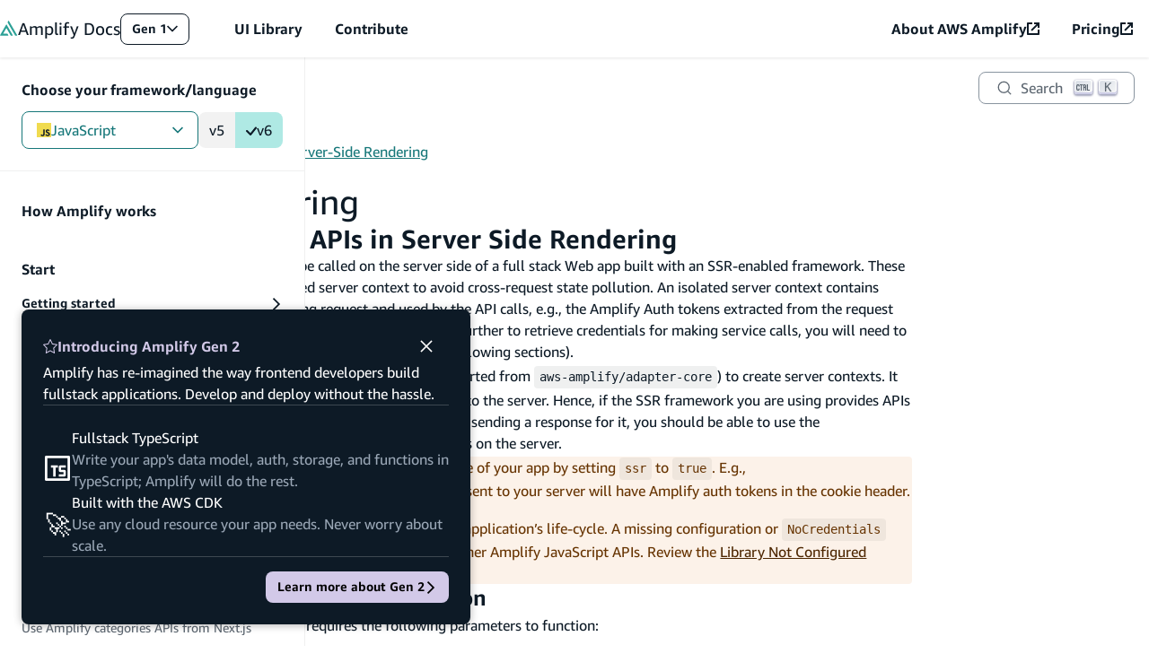

--- FILE ---
content_type: text/html
request_url: https://docs.amplify.aws/gen1/javascript/build-a-backend/server-side-rendering/
body_size: 38201
content:
<!DOCTYPE html><html lang="en"><head><meta charSet="utf-8"/><meta name="viewport" content="width=device-width, initial-scale=1"/><meta name="msapplication-TileImage" content="/assets/icon/ms-icon-144x144.png"/><link rel="apple-touch-icon" sizes="57x57" href="/assets/icon/apple-icon-57x57.png"/><link rel="apple-touch-icon" sizes="60x60" href="/assets/icon/apple-icon-60x60.png"/><link rel="apple-touch-icon" sizes="72x72" href="/assets/icon/apple-icon-72x72.png"/><link rel="apple-touch-icon" sizes="76x76" href="/assets/icon/apple-icon-76x76.png"/><link rel="apple-touch-icon" sizes="114x114" href="/assets/icon/apple-icon-114x114.png"/><link rel="apple-touch-icon" sizes="120x120" href="/assets/icon/apple-icon-120x120.png"/><link rel="apple-touch-icon" sizes="144x144" href="/assets/icon/apple-icon-144x144.png"/><link rel="apple-touch-icon" sizes="152x152" href="/assets/icon/apple-icon-152x152.png"/><link rel="apple-touch-icon" sizes="180x180" href="/assets/icon/apple-icon-180x180.png"/><link rel="apple-touch-icon" href="/assets/icon/apple-icon.png"/><link rel="icon" type="image/png" sizes="192x192" href="/assets/icon/android-icon-192x192.png"/><link rel="icon" type="image/png" sizes="16x16" href="/assets/icon/favicon-teal-16x16.png"/><link rel="icon" type="image/png" sizes="32x32" href="/assets/icon/favicon-teal-32x32.png"/><link rel="icon" type="image/png" sizes="96x96" href="/assets/icon/favicon-teal-96x96.png"/><link rel="icon" type="image/x-icon" href="/assets/icon/favicon-teal.ico"/><link rel="apple-touch-icon" href="/assets/icon/icon.png"/><link rel="preload" as="script" href="https://a0.awsstatic.com/s_code/js/3.0/awshome_s_code.js"/><title>Server-Side Rendering - JavaScript - AWS Amplify Gen 1 Documentation</title><meta property="og:title" content="Server-Side Rendering - JavaScript - AWS Amplify Gen 1 Documentation"/><meta name="description" content="Use Amplify categories APIs from SSR enabled frameworks. AWS Amplify Documentation"/><meta property="og:description" content="Use Amplify categories APIs from SSR enabled frameworks. AWS Amplify Documentation"/><meta property="og:url" content="docs.amplify.aws/gen1/javascript/build-a-backend/server-side-rendering/"/><meta property="og:image" content="https://docs.amplify.aws/assets/classic-og.png"/><meta property="description" content="Use Amplify categories APIs from SSR enabled frameworks. AWS Amplify Documentation"/><meta property="twitter:card" content="summary"/><meta property="twitter:title" content="Server-Side Rendering - JavaScript - AWS Amplify Gen 1 Documentation"/><meta property="twitter:description" content="Use Amplify categories APIs from SSR enabled frameworks. AWS Amplify Documentation"/><meta property="twitter:image" content="https://docs.amplify.aws/assets/classic-og.png"/><meta name="next-head-count" content="31"/><meta http-equiv="Content-Security-Policy" content="
    default-src &#x27;none&#x27;;
    style-src &#x27;self&#x27; &#x27;unsafe-inline&#x27; https://prod.assets.shortbread.aws.dev;
    font-src &#x27;self&#x27;;
    frame-src &#x27;self&#x27; https://www.youtube-nocookie.com https://aws.demdex.net https://dpm.demdex.net;
    connect-src &#x27;self&#x27; https://amazonwebservices.d2.sc.omtrdc.net https://aws.demdex.net https://dpm.demdex.net https://cm.everesttech.net https://prod.tools.shortbread.aws.dev https://prod.log.shortbread.aws.dev https://d2c.aws.amazon.com/ https://vs.aws.amazon.com https://a0.awsstatic.com/ https://aws.amazon.com/ https://WUUEEESZ67-dsn.algolia.net https://WUUEEESZ67-1.algolianet.com https://WUUEEESZ67-2.algolianet.com https://WUUEEESZ67-3.algolianet.com;
    img-src &#x27;self&#x27; https://img.shields.io https://amazonwebservices.d2.sc.omtrdc.net https://aws.demdex.net https://dpm.demdex.net https://cm.everesttech.net https://a0.awsstatic.com/ https://d2c.aws.amazon.com/;
    media-src &#x27;self&#x27;;
    script-src &#x27;self&#x27; &#x27;sha256-v6YnsZfZ2T6wD9cutLvS3qzBKSWh/3suDZOHfrJN1Hc=&#x27; https://a0.awsstatic.com/ https://d2c.aws.amazon.com/ https://prod.assets.shortbread.aws.dev;
  "/><script src="https://prod.assets.shortbread.aws.dev/shortbread.js" defer=""></script><link data-next-font="" rel="preconnect" href="/" crossorigin="anonymous"/><link rel="preload" href="/_next/static/css/7853f5cedc3a2923.css" as="style"/><link rel="stylesheet" href="/_next/static/css/7853f5cedc3a2923.css" data-n-g=""/><noscript data-n-css=""></noscript><script defer="" nomodule="" src="/_next/static/chunks/polyfills-42372ed130431b0a.js"></script><script src="/_next/static/chunks/webpack-6bb5a2efc49b94ec.js" defer=""></script><script src="/_next/static/chunks/framework-22c76c6e1a554a8b.js" defer=""></script><script src="/_next/static/chunks/main-ac84fec6af53a36f.js" defer=""></script><script src="/_next/static/chunks/pages/_app-b03d29bba64f1e2d.js" defer=""></script><script src="/_next/static/chunks/73505-42a5a4b3bcb26bd5.js" defer=""></script><script src="/_next/static/chunks/2574-da67f14ca82ca052.js" defer=""></script><script src="/_next/static/chunks/pages/gen1/%5Bplatform%5D/build-a-backend/server-side-rendering-897e69de1f3150fe.js" defer=""></script><script src="/_next/static/amplify-docs/_buildManifest.js" defer=""></script><script src="/_next/static/amplify-docs/_ssgManifest.js" defer=""></script></head><body><div id="__next"><div data-amplify-theme="gen1-theme" data-amplify-color-mode="system" dir="ltr"><div aria-label="undefined API Reference" class="api-modal-container" tabindex="0"><dialog class="amplify-card api-modal" aria-modal="true"><div class="amplify-flex api-model__header"><nav aria-label="API Type breadcrumbs" class="amplify-flex api-modal__breadcrumbs" tabindex="0"></nav><button aria-label="Close" class="amplify-button amplify-field-group__control amplify-button--link amplify-button--small api-modal__close" type="button"><svg class="amplify-icon" viewBox="0 0 24 24" aria-hidden="true"><path fill-rule="evenodd" clip-rule="evenodd" d="M22 3.8182L3.81818 22L2 20.1818L20.1818 2.00002L22 3.8182Z" fill="currentColor"></path><path fill-rule="evenodd" clip-rule="evenodd" d="M3.81818 2L22 20.1818L20.1818 22L2 3.81818L3.81818 2Z" fill="currentColor"></path></svg></button></div><dl class="amplify-grid api-modal__content"><dt>Name:</dt><dd class="amplify-flex api-modal__content__name"><span class="amplify-badge amplify-badge--small">interface<!-- --> </span><span class="api-modal__api-name"></span></dd><dt>Value:</dt><dd class="api-modal__api-value api-modal__content__value" tabindex="0"><code class="parameter"></code></dd></dl></dialog></div><dialog class="amplify-flex modal" aria-labelledby=":Rcp6:"><div class="amplify-flex modal-header"><h2 class="amplify-flex modal-heading" id=":Rcp6:"><svg class="amplify-icon" viewBox="0 0 24 24" aria-hidden="true"><path fill-rule="evenodd" clip-rule="evenodd" d="M12 0C12.2817 0 12.5389 0.167603 12.6636 0.432339L15.9709 7.45639L23.3664 8.58275C23.6452 8.6252 23.8767 8.82983 23.9638 9.1106C24.0508 9.39138 23.9782 9.69959 23.7765 9.90566L18.4251 15.3731L19.6884 23.0933C19.736 23.3843 19.6219 23.6783 19.394 23.8519C19.1661 24.0254 18.864 24.0483 18.6147 23.9109L12 20.2659L5.38527 23.9109C5.13596 24.0483 4.83386 24.0254 4.60599 23.8519C4.37812 23.6783 4.264 23.3843 4.31161 23.0933L5.57491 15.3731L0.223483 9.90566C0.0217881 9.69959 -0.0508005 9.39138 0.0362381 9.1106C0.123277 8.82983 0.354847 8.6252 0.633583 8.58275L8.02908 7.45639L11.3364 0.432339C11.4611 0.167603 11.7183 0 12 0ZM12 2.52807L9.18402 8.50853C9.07624 8.73744 8.86789 8.8961 8.62687 8.93281L2.33015 9.89182L6.8865 14.547C7.0609 14.7251 7.14048 14.9819 7.09931 15.2335L6.02371 21.8066L11.6557 18.7032C11.8712 18.5844 12.1288 18.5844 12.3443 18.7032L17.9763 21.8066L16.9007 15.2335C16.8595 14.9819 16.9391 14.7251 17.1135 14.547L21.6699 9.89182L15.3731 8.93281C15.1321 8.8961 14.9238 8.73744 14.816 8.50853L12 2.52807Z" fill="currentColor"></path></svg> Introducing Amplify Gen 2</h2><button class="amplify-button amplify-field-group__control amplify-button--link modal-dismiss" type="button"><span class="amplify-visually-hidden">Dismiss Gen 2 introduction dialog</span><svg class="amplify-icon" viewBox="0 0 24 24" aria-hidden="true"><path fill-rule="evenodd" clip-rule="evenodd" d="M22 3.8182L3.81818 22L2 20.1818L20.1818 2.00002L22 3.8182Z" fill="currentColor"></path><path fill-rule="evenodd" clip-rule="evenodd" d="M3.81818 2L22 20.1818L20.1818 22L2 3.81818L3.81818 2Z" fill="currentColor"></path></svg></button></div>Amplify has re-imagined the way frontend developers build fullstack applications. Develop and deploy without the hassle.<div class="amplify-flex modal-key-points"><div class="amplify-flex modal-key-point"><div class="modal-key-point-left" aria-hidden="true"><svg class="amplify-icon" viewBox="0 0 24 24" aria-hidden="true"><path d="M42.9998 5H4.99976V43H42.9998V5Z" stroke="white" stroke-width="4" stroke-linejoin="round" fill="none"></path><path d="M36.0036 21.002H29.1278C28.5755 21.002 28.1278 21.4497 28.1278 22.002V27.5027C28.1278 28.055 28.5755 28.5027 29.1278 28.5027H35.0036C35.5559 28.5027 36.0036 28.9504 36.0036 29.5027V35.0035C36.0036 35.5557 35.5558 36.0035 35.0036 36.0035H28.1278M22.8773 21.002H18.9394M15.0015 21.002H18.9394M18.9394 21.002V36.0035" stroke="white" stroke-width="4" stroke-linecap="square" fill="none"></path></svg></div><div class="amplify-flex modal-key-point-right"><h3 class="amplify-text modal-key-point-heading">Fullstack TypeScript</h3><p class="amplify-text modal-key-point-text">Write your app&#x27;s data model, auth, storage, and functions in TypeScript; Amplify will do the rest.</p></div></div><div class="amplify-flex modal-key-point"><div style="text-align:center;font-size:var(--amplify-font-sizes-xxxl)" aria-hidden="true" class="modal-key-point-left">🚀</div><div class="amplify-flex modal-key-point-right"><h3 class="amplify-text modal-key-point-heading">Built with the AWS CDK</h3><p class="amplify-text modal-key-point-text">Use any cloud resource your app needs. Never worry about scale.</p></div></div></div><div class="amplify-flex modal-actions"><a style="gap:var(--amplify-space-small)" class="amplify-button amplify-field-group__control amplify-button--primary amplify-button--small modal-action modal-action--primary" type="button" href="/javascript/how-amplify-works/">Learn more about Gen 2<svg class="amplify-icon icon-rotate-270" viewBox="0 0 24 24" aria-hidden="true"><path fill-rule="evenodd" clip-rule="evenodd" d="M24 7.20194L21.7981 5L12 14.7968L2.20194 5L0 7.20194L12 19.2019L24 7.20194Z" fill="currentColor"></path></svg></a></div></dialog><div class="layout-wrapper layout-wrapper--inner"><nav aria-label="Amplify Docs - External links to additional Amplify resources" class="navbar navbar--gen1"><a class="amplify-button amplify-field-group__control amplify-button--small skip-to-main" type="button" href="#pageMain">Skip to main content</a><div class="amplify-flex nav-links-container"><div class="amplify-flex navbar__logo-container"><a class="amplify-flex navbar-logo-link navbar-logo-link--gen1" href="/gen1/javascript"><svg style="width:20px;height:20px" class="amplify-icon navbar-logo" viewBox="0 0 24 22" aria-hidden="true"><path d="M14.3128 20.0394C14.3651 20.1298 14.4618 20.1855 14.5664 20.1855H16.8444C17.0698 20.1855 17.2107 19.942 17.098 19.7472L8.82308 5.44278C8.71037 5.24795 8.4286 5.24795 8.31589 5.44278L7.09981 7.54494C7.09518 7.55294 7.09518 7.56281 7.09981 7.57081L7.10128 7.57334C7.1106 7.58946 7.09894 7.60961 7.08029 7.60961C7.07163 7.60961 7.06363 7.61422 7.0593 7.62171L0.0396396 19.7616C-0.0730193 19.9565 0.0678714 20.2 0.293265 20.2H10.9633C11.1887 20.2 11.3296 19.9564 11.2169 19.7616L10.1254 17.8749C10.0731 17.7845 9.97646 17.7288 9.87184 17.7288H4.4145C4.3018 17.7288 4.23135 17.607 4.28771 17.5096L8.4417 10.3288C8.49805 10.2314 8.63894 10.2314 8.6953 10.3288L14.3128 20.0394Z"></path><path d="M10.1282 2.30989C10.0759 2.40032 10.0759 2.51172 10.1282 2.60214L20.2155 20.0394C20.2678 20.1298 20.3645 20.1855 20.4691 20.1855H22.7412C22.9666 20.1855 23.1075 19.942 22.9948 19.7472L11.7715 0.346077C11.6588 0.151242 11.377 0.151243 11.2643 0.346077L10.1282 2.30989Z"></path></svg><span class="amplify-text navbar-logo-text"><span style="font-weight:400">Amplify</span> <span style="font-weight:300">Docs</span></span></a><div class="gen-switcher"><div class="popover-wrapper"><button class="amplify-button amplify-field-group__control amplify-button--small popover-trigger gen-switcher__trigger gen-switcher__trigger--gen1" type="button" aria-expanded="false" aria-controls=":R9ikp6:">Gen 1<span class="amplify-visually-hidden">Open Amplify generation navigation</span><svg class="amplify-icon popover-icon" viewBox="0 0 24 24" aria-hidden="true"><path fill-rule="evenodd" clip-rule="evenodd" d="M24 7.20194L21.7981 5L12 14.7968L2.20194 5L0 7.20194L12 19.2019L24 7.20194Z" fill="currentColor"></path></svg></button><div class="popover popover--anchor-left gen-switcher__list" id=":R9ikp6:" tabindex="-1"><ul class="popover-list"><li class="popover-list__item"><a class="popover-list__link" href="/javascript/">Gen 2 </a></li><li class="popover-list__item"><a class="popover-list__link popover-list__link--current" href="/gen1/javascript/">Gen 1 <svg class="amplify-icon gen-switcher__check" viewBox="0 0 24 24" aria-hidden="true"><path d="M20.2694 5.60885C20.6841 5.21401 21.236 4.99573 21.8086 5.00006C22.3812 5.0044 22.9298 5.23101 23.3385 5.63207C23.7472 6.03314 23.9841 6.5773 23.9992 7.14973C24.0144 7.72215 23.8065 8.27807 23.4196 8.70017L11.6726 23.3913C11.4706 23.6089 11.2268 23.7835 10.9558 23.9047C10.6848 24.0259 10.3921 24.0912 10.0953 24.0967C9.79843 24.1022 9.50355 24.0477 9.22823 23.9367C8.95292 23.8256 8.70283 23.6601 8.49292 23.4502L0.702785 15.6601C0.485843 15.4579 0.311839 15.2141 0.191154 14.9433C0.0704689 14.6724 0.0055747 14.38 0.000343637 14.0836C-0.00488742 13.7871 0.049652 13.4926 0.160707 13.2176C0.271762 12.9427 0.437058 12.6929 0.646735 12.4833C0.856411 12.2736 1.10617 12.1083 1.38112 11.9972C1.65606 11.8862 1.95056 11.8316 2.24704 11.8369C2.54352 11.8421 2.83591 11.907 3.10677 12.0277C3.37763 12.1484 3.6214 12.3224 3.82355 12.5393L9.98853 18.7013L20.2134 5.67362C20.2319 5.65096 20.2486 5.62933 20.2694 5.60885Z" fill="currentColor"></path></svg></a></li></ul></div></div></div><button class="amplify-button amplify-field-group__control amplify-button--link amplify-button--large mobile-only navbar-expander" type="button" aria-expanded="false" aria-controls="mobile-nav-links"><span class="amplify-visually-hidden">Open Dev Center menu</span><svg style="font-size:var(--amplify-font-sizes-xs)" class="amplify-icon icon-rotate-0" viewBox="0 0 24 24" aria-hidden="true"><path fill-rule="evenodd" clip-rule="evenodd" d="M24 7.20194L21.7981 5L12 14.7968L2.20194 5L0 7.20194L12 19.2019L24 7.20194Z" fill="currentColor"></path></svg></button></div><div class="amplify-flex left-nav-links collapsed-menu"><div class="mobile-border"><a class="amplify-link navbar-menu-item " href="https://ui.docs.amplify.aws/">UI Library</a></div><div class="mobile-border"><a class="amplify-link navbar-menu-item " href="/contribute/">Contribute</a></div></div><div class="amplify-flex right-nav-links collapsed-menu" id="right-nav"><div class="mobile-border"><a aria-label="About AWS Amplify (opens in new tab)" class="amplify-link navbar-menu-item" rel="noopener noreferrer" target="_blank" href="https://aws.amazon.com/amplify/"><div style="align-items:center;gap:var(--amplify-space-xs)" class="amplify-flex">About AWS Amplify<svg style="font-size:var(--amplify-font-sizes-small)" class="amplify-icon" viewBox="0 0 24 24" aria-hidden="true"><path d="M3.42857 20.5714H20.5714V13.8H24V22.2857C24 23.2325 23.2325 24 22.2857 24H1.71429C0.767512 24 0 23.2325 0 22.2857V1.71429C0 0.767512 0.767512 0 1.71429 0H10.2857V3.42857H3.42857V20.5714Z" fill="currentColor"></path><path d="M13.7143 0H24V10.2857H20.5714V5.85292L9.7836 16.6407L7.35924 14.2164L18.147 3.42857H13.7143V0Z" fill="currentColor"></path></svg></div></a></div><div class="mobile-border"><a aria-label="Pricing (opens in new tab)" class="amplify-link navbar-menu-item" rel="noopener noreferrer" target="_blank" href="https://aws.amazon.com/amplify/pricing"><div style="align-items:center;gap:var(--amplify-space-xs)" class="amplify-flex">Pricing<svg style="font-size:var(--amplify-font-sizes-small)" class="amplify-icon" viewBox="0 0 24 24" aria-hidden="true"><path d="M3.42857 20.5714H20.5714V13.8H24V22.2857C24 23.2325 23.2325 24 22.2857 24H1.71429C0.767512 24 0 23.2325 0 22.2857V1.71429C0 0.767512 0.767512 0 1.71429 0H10.2857V3.42857H3.42857V20.5714Z" fill="currentColor"></path><path d="M13.7143 0H24V10.2857H20.5714V5.85292L9.7836 16.6407L7.35924 14.2164L18.147 3.42857H13.7143V0Z" fill="currentColor"></path></svg></div></a></div></div></div><div class=""></div></nav><header class="layout-header"><div class="amplify-flex layout-search layout-search--inner"><button class="amplify-button amplify-field-group__control amplify-button--small search-menu-toggle mobile-toggle" type="button"><svg class="amplify-icon" viewBox="0 0 24 24" aria-hidden="true"><path fill-rule="evenodd" clip-rule="evenodd" d="M0 5H24V7H0V5ZM0 11H24V13H0V11ZM24 17H0V19H24V17Z" fill="currentColor"></path></svg>Menu</button><div class="layout-search__search layout-search__search--inner"><div class="layout-search__search__container"><button type="button" class="DocSearch DocSearch-Button" aria-label="Search"><span class="DocSearch-Button-Container"><svg width="20" height="20" class="DocSearch-Search-Icon" viewBox="0 0 20 20" aria-hidden="true"><path d="M14.386 14.386l4.0877 4.0877-4.0877-4.0877c-2.9418 2.9419-7.7115 2.9419-10.6533 0-2.9419-2.9418-2.9419-7.7115 0-10.6533 2.9418-2.9419 7.7115-2.9419 10.6533 0 2.9419 2.9418 2.9419 7.7115 0 10.6533z" stroke="currentColor" fill="none" fill-rule="evenodd" stroke-linecap="round" stroke-linejoin="round"></path></svg><span class="DocSearch-Button-Placeholder">Search</span></span><span class="DocSearch-Button-Keys"></span></button></div></div></div><div class="layout-sidebar"><div class="layout-sidebar__backdrop"></div><div class="layout-sidebar__inner"><button class="amplify-button amplify-field-group__control amplify-button--outlined--overlay amplify-button--small layout-sidebar__mobile-toggle" type="button"><svg class="amplify-icon" viewBox="0 0 24 24" aria-hidden="true"><path fill-rule="evenodd" clip-rule="evenodd" d="M10.8981 12.5817L19.8409 0.552551L21.0447 1.44748L12.4364 13.0266L21.0991 24.5493L19.9002 25.4507L10.9005 13.4798L10.5636 13.0316L10.8981 12.5817ZM3.39811 12.5817L12.3409 0.552551L13.5447 1.44748L4.93642 13.0266L13.5991 24.5493L12.4002 25.4507L3.40052 13.4798C3.20073 13.2141 3.19975 12.8485 3.39811 12.5817Z" fill="currentColor"></path></svg><span class="amplify-visually-hidden">Close menu</span></button><div class="layout-sidebar-platform"><div class="platform-navigator"><p style="font-weight:var(--amplify-font-weights-bold);padding-block-end:var(--amplify-space-small)" class="amplify-text" id="platformNavigatorLabel">Choose your framework/language</p><div style="align-items:center" class="amplify-flex"><div style="flex:1 0 auto" class="popover-wrapper"><button class="amplify-button amplify-field-group__control amplify-button--fullwidth popover-trigger platform-navigator__button" type="button" aria-expanded="false" aria-controls=":R3ajkp6:" id="selectedLabel" aria-labelledby="platformNavigatorLabel selectedLabel"><svg class="amplify-icon" viewBox="0 0 24 24" aria-hidden="true"><rect width="24" height="24" fill="#F0DB4F"></rect><path d="M14.2009 19.7539C14.857 21.0556 16.2025 22.0509 18.2841 22.0509C20.4145 22.0509 21.9998 20.9431 21.9998 18.9189C21.9998 16.6913 20.4753 16.0106 18.4606 15.1444C17.4992 14.7269 17.0829 14.4542 17.0829 13.7794C17.0829 13.2339 17.4992 12.8164 18.1564 12.8164C18.797 12.8164 19.2133 13.0891 19.5974 13.7794L21.3426 12.6549C20.6066 11.3544 19.5807 10.8568 18.1564 10.8568C16.1536 10.8568 14.8725 12.1416 14.8725 13.8273C14.8725 15.6589 15.9461 16.5262 17.5636 17.2165C18.4713 17.6065 19.7572 17.9846 19.7572 18.9512C19.7572 19.5936 19.1644 20.059 18.2363 20.059C17.1306 20.059 16.5067 19.4812 16.026 18.694L14.2009 19.7539Z" fill="hsl(210, 50%, 10%)"></path><path d="M9.70503 22.222C11.6911 22.222 13.1214 20.991 13.1214 18.6617V10.767H10.7357V18.6306C10.7357 19.7539 10.2752 20.1284 9.53803 20.1284C8.76983 20.1284 8.45253 19.6846 8.10064 19.0589L6.27676 20.3378H6.30778C6.83621 21.5341 7.91098 22.222 9.70503 22.222Z" fill="hsl(210, 50%, 10%)"></path><g class="icon-monochrome"><rect width="24" height="24" class="icon-js-monochrome-bg"></rect><path d="M14.2009 19.7539C14.857 21.0556 16.2025 22.0509 18.2841 22.0509C20.4145 22.0509 21.9998 20.9431 21.9998 18.9189C21.9998 16.6913 20.4753 16.0106 18.4606 15.1444C17.4992 14.7269 17.0829 14.4542 17.0829 13.7794C17.0829 13.2339 17.4992 12.8164 18.1564 12.8164C18.797 12.8164 19.2133 13.0891 19.5974 13.7794L21.3426 12.6549C20.6066 11.3544 19.5807 10.8568 18.1564 10.8568C16.1536 10.8568 14.8725 12.1416 14.8725 13.8273C14.8725 15.6589 15.9461 16.5262 17.5636 17.2165C18.4713 17.6065 19.7572 17.9846 19.7572 18.9512C19.7572 19.5936 19.1644 20.059 18.2363 20.059C17.1306 20.059 16.5067 19.4812 16.026 18.694L14.2009 19.7539Z" class="icon-js-monochrome-letter"></path><path d="M9.70503 22.222C11.6911 22.222 13.1214 20.991 13.1214 18.6617V10.767H10.7357V18.6306C10.7357 19.7539 10.2752 20.1284 9.53803 20.1284C8.76983 20.1284 8.45253 19.6846 8.10064 19.0589L6.27676 20.3378H6.30778C6.83621 21.5341 7.91098 22.222 9.70503 22.222Z" class="icon-js-monochrome-letter"></path></g></svg>JavaScript<svg class="amplify-icon popover-icon" viewBox="0 0 24 24" aria-hidden="true"><path fill-rule="evenodd" clip-rule="evenodd" d="M24 7.20194L21.7981 5L12 14.7968L2.20194 5L0 7.20194L12 19.2019L24 7.20194Z" fill="currentColor"></path></svg></button><div data-testid="" class="popover popover--anchor-left popover--fullWidth" id=":R3ajkp6:" tabindex="-1"><ul class="popover-list"><li class="popover-list__item"><a class="popover-list__link" href="/gen1/react/build-a-backend/server-side-rendering/"><svg class="amplify-icon" viewBox="0 0 24 24" aria-hidden="true"><path d="M14.1484 11.6917C14.1484 12.8797 13.1881 13.8428 12.0036 13.8428C10.8191 13.8428 9.85883 12.8797 9.85883 11.6917C9.85883 10.5038 10.8191 9.54071 12.0036 9.54071C13.1881 9.54071 14.1484 10.5038 14.1484 11.6917Z" fill="#087ea4"></path><path d="M12.0027 16.6185C11.8238 16.623 11.6129 16.6256 11.4011 16.6256C8.89944 16.6256 6.4868 16.2463 4.21655 15.5421L4.38831 15.5876C3.186 15.1985 2.14387 14.6246 1.23702 13.8891L1.25571 13.9034C0.553545 13.3937 0.0809849 12.6047 0.000889943 11.7015L0 11.6899C0 10.2672 1.55473 8.87479 4.16583 7.96618C6.40136 7.22805 8.97419 6.80231 11.6458 6.80231C11.7695 6.80231 11.8932 6.8032 12.0169 6.80498H11.9982C12.1015 6.8032 12.2225 6.80231 12.3444 6.80231C14.9831 6.80231 17.5239 7.22091 19.9054 7.99564L19.7318 7.94655C20.8932 8.32499 21.9015 8.87122 22.787 9.56562L22.7656 9.54956C23.4554 10.0369 23.9208 10.8027 23.9991 11.6801L24 11.6917C24 13.1697 22.261 14.6656 19.4586 15.5956C17.3557 16.2463 14.9377 16.6212 12.4325 16.6212C12.2812 16.6212 12.1308 16.6194 11.9804 16.6167H12.0027V16.6185ZM12.0027 7.83587C11.9083 7.83409 11.7962 7.83409 11.6841 7.83409C9.12014 7.83409 6.65055 8.23752 4.33403 8.98458L4.504 8.93727C2.10294 9.77715 1.0261 10.9259 1.0261 11.6926C1.0261 12.4896 2.18392 13.7454 4.72204 14.6147C6.72352 15.2368 9.02403 15.5956 11.4082 15.5956C11.6173 15.5956 11.8256 15.593 12.0329 15.5876L12.0027 15.5885C12.1326 15.5912 12.2857 15.593 12.4387 15.593C14.8274 15.593 17.1323 15.2359 19.3047 14.5728L19.1382 14.6165C21.7725 13.7383 22.9828 12.4825 22.9828 11.689C22.892 11.1195 22.5716 10.6394 22.1231 10.3368L22.116 10.3323C21.3453 9.73074 20.4465 9.24609 19.4729 8.92745L19.4106 8.9096C17.3032 8.22591 14.8781 7.83141 12.3622 7.83141C12.2358 7.83141 12.1104 7.8323 11.9849 7.83409H12.0036L12.0027 7.83587Z" fill="#087ea4"></path><path d="M7.13639 22.413C7.12215 22.413 7.10524 22.4139 7.08922 22.4139C6.68608 22.4139 6.30785 22.3077 5.98124 22.122L5.99281 22.1283C4.76647 21.4142 4.33929 19.3685 4.85368 16.6472C5.47397 13.8553 6.47961 11.3865 7.82965 9.14981L7.76825 9.26049C9.10227 6.89079 10.714 4.86382 12.5962 3.12693L12.614 3.11086C13.4354 2.35756 14.3965 1.73903 15.4502 1.30079L15.5152 1.27669C15.8774 1.10175 16.3028 1 16.7522 1C17.1981 1 17.6208 1.10086 17.9982 1.28026L17.9804 1.27312C19.2574 2.01036 19.681 4.27206 19.0821 7.16926C18.4413 9.81743 17.4642 12.1496 16.1791 14.273L16.2414 14.1632C14.9492 16.5106 13.3856 18.5206 11.555 20.2495L11.5425 20.2611C10.6899 21.0438 9.68875 21.6802 8.587 22.1194L8.52114 22.1426C8.11177 22.3041 7.63832 22.4032 7.14262 22.4148H7.13728L7.13639 22.413ZM8.20877 9.51843L8.65285 9.77548C7.42384 11.8105 6.45914 14.1722 5.88869 16.6838L5.85843 16.8444C5.38409 19.3516 5.84152 20.8591 6.49919 21.2411C6.66917 21.3321 6.87029 21.3848 7.08388 21.3848C7.10168 21.3848 7.12037 21.3848 7.13817 21.3839H7.1355C7.98539 21.3839 9.32298 20.8439 10.8697 19.4899C12.6282 17.8235 14.1216 15.8992 15.2945 13.7741L15.355 13.6536C16.528 11.7293 17.4651 9.50058 18.0471 7.13177L18.0809 6.96933C18.6407 4.23993 18.1575 2.56909 17.4704 2.16923C17.2586 2.08533 17.013 2.03714 16.7567 2.03714C16.4327 2.03714 16.1266 2.11479 15.8561 2.25135L15.8676 2.24599C14.8727 2.66102 14.0183 3.21529 13.2806 3.89363L13.2868 3.88827C11.4704 5.56714 9.92992 7.50932 8.71604 9.66124L8.65463 9.77906L8.20877 9.51843Z" fill="#087ea4"></path><path d="M16.8698 22.4256C15.7075 22.4256 14.2355 21.7232 12.6959 20.3942C10.7603 18.6242 9.12101 16.5723 7.83327 14.2945L7.76919 14.1722C6.49657 12.0757 5.49894 9.64258 4.90802 7.0542L4.87598 6.88908C4.73181 6.25627 4.64905 5.53063 4.64905 4.78536C4.64905 4.31499 4.68198 3.85354 4.74516 3.40103L4.73893 3.45279C4.81458 2.56203 5.28002 1.79445 5.95993 1.31158L5.96883 1.30533C7.24145 0.564523 9.40847 1.32676 11.6129 3.29392C13.4123 5.00225 14.9484 6.96495 16.1676 9.13115L16.2317 9.25432C17.5025 11.3045 18.5073 13.6822 19.1169 16.2144L19.1507 16.3804C19.2957 17.0132 19.3794 17.7406 19.3794 18.4868C19.3794 19.0018 19.3402 19.507 19.2637 20.0005L19.2708 19.9452C19.1792 20.8574 18.6977 21.6419 17.9991 22.1373L17.9893 22.1435C17.6796 22.3212 17.3094 22.4256 16.9151 22.4256C16.8991 22.4256 16.8831 22.4256 16.8671 22.4247L16.8698 22.4256ZM8.65735 13.6581C9.95489 15.9529 11.5203 17.9165 13.3482 19.5989L13.366 19.615C15.2937 21.2778 16.8226 21.6375 17.4847 21.2519C18.1726 20.8538 18.6763 19.2205 18.1557 16.5812C17.531 14.0018 16.5654 11.7311 15.291 9.67204L15.3488 9.772C14.1216 7.57991 12.655 5.70022 10.9454 4.074L10.9347 4.06419C8.85759 2.21305 7.17471 1.79713 6.48678 2.1952C6.06584 2.53883 5.78907 3.0449 5.75258 3.61702V3.62327C5.70363 3.97136 5.67604 4.37301 5.67604 4.78179C5.67604 5.45745 5.75258 6.11436 5.89675 6.74628L5.88518 6.68737C6.48411 9.32216 7.43991 11.649 8.71698 13.7599L8.65824 13.6555L8.65735 13.6581Z" fill="#087ea4"></path><g class="icon-monochrome"><path d="M14.1484 11.6917C14.1484 12.8797 13.1881 13.8428 12.0036 13.8428C10.8191 13.8428 9.85883 12.8797 9.85883 11.6917C9.85883 10.5038 10.8191 9.54071 12.0036 9.54071C13.1881 9.54071 14.1484 10.5038 14.1484 11.6917Z" fill="var(--amplify-colors-neutral-100)"></path><path d="M12.0027 16.6185C11.8238 16.623 11.6129 16.6256 11.4011 16.6256C8.89944 16.6256 6.4868 16.2463 4.21655 15.5421L4.38831 15.5876C3.186 15.1985 2.14387 14.6246 1.23702 13.8891L1.25571 13.9034C0.553545 13.3937 0.0809849 12.6047 0.000889943 11.7015L0 11.6899C0 10.2672 1.55473 8.87479 4.16583 7.96618C6.40136 7.22805 8.97419 6.80231 11.6458 6.80231C11.7695 6.80231 11.8932 6.8032 12.0169 6.80498H11.9982C12.1015 6.8032 12.2225 6.80231 12.3444 6.80231C14.9831 6.80231 17.5239 7.22091 19.9054 7.99564L19.7318 7.94655C20.8932 8.32499 21.9015 8.87122 22.787 9.56562L22.7656 9.54956C23.4554 10.0369 23.9208 10.8027 23.9991 11.6801L24 11.6917C24 13.1697 22.261 14.6656 19.4586 15.5956C17.3557 16.2463 14.9377 16.6212 12.4325 16.6212C12.2812 16.6212 12.1308 16.6194 11.9804 16.6167H12.0027V16.6185ZM12.0027 7.83587C11.9083 7.83409 11.7962 7.83409 11.6841 7.83409C9.12014 7.83409 6.65055 8.23752 4.33403 8.98458L4.504 8.93727C2.10294 9.77715 1.0261 10.9259 1.0261 11.6926C1.0261 12.4896 2.18392 13.7454 4.72204 14.6147C6.72352 15.2368 9.02403 15.5956 11.4082 15.5956C11.6173 15.5956 11.8256 15.593 12.0329 15.5876L12.0027 15.5885C12.1326 15.5912 12.2857 15.593 12.4387 15.593C14.8274 15.593 17.1323 15.2359 19.3047 14.5728L19.1382 14.6165C21.7725 13.7383 22.9828 12.4825 22.9828 11.689C22.892 11.1195 22.5716 10.6394 22.1231 10.3368L22.116 10.3323C21.3453 9.73074 20.4465 9.24609 19.4729 8.92745L19.4106 8.9096C17.3032 8.22591 14.8781 7.83141 12.3622 7.83141C12.2358 7.83141 12.1104 7.8323 11.9849 7.83409H12.0036L12.0027 7.83587Z" fill="var(--amplify-colors-neutral-100)"></path><path d="M7.13639 22.413C7.12215 22.413 7.10524 22.4139 7.08922 22.4139C6.68608 22.4139 6.30785 22.3077 5.98124 22.122L5.99281 22.1283C4.76647 21.4142 4.33929 19.3685 4.85368 16.6472C5.47397 13.8553 6.47961 11.3865 7.82965 9.14981L7.76825 9.26049C9.10227 6.89079 10.714 4.86382 12.5962 3.12693L12.614 3.11086C13.4354 2.35756 14.3965 1.73903 15.4502 1.30079L15.5152 1.27669C15.8774 1.10175 16.3028 1 16.7522 1C17.1981 1 17.6208 1.10086 17.9982 1.28026L17.9804 1.27312C19.2574 2.01036 19.681 4.27206 19.0821 7.16926C18.4413 9.81743 17.4642 12.1496 16.1791 14.273L16.2414 14.1632C14.9492 16.5106 13.3856 18.5206 11.555 20.2495L11.5425 20.2611C10.6899 21.0438 9.68875 21.6802 8.587 22.1194L8.52114 22.1426C8.11177 22.3041 7.63832 22.4032 7.14262 22.4148H7.13728L7.13639 22.413ZM8.20877 9.51843L8.65285 9.77548C7.42384 11.8105 6.45914 14.1722 5.88869 16.6838L5.85843 16.8444C5.38409 19.3516 5.84152 20.8591 6.49919 21.2411C6.66917 21.3321 6.87029 21.3848 7.08388 21.3848C7.10168 21.3848 7.12037 21.3848 7.13817 21.3839H7.1355C7.98539 21.3839 9.32298 20.8439 10.8697 19.4899C12.6282 17.8235 14.1216 15.8992 15.2945 13.7741L15.355 13.6536C16.528 11.7293 17.4651 9.50058 18.0471 7.13177L18.0809 6.96933C18.6407 4.23993 18.1575 2.56909 17.4704 2.16923C17.2586 2.08533 17.013 2.03714 16.7567 2.03714C16.4327 2.03714 16.1266 2.11479 15.8561 2.25135L15.8676 2.24599C14.8727 2.66102 14.0183 3.21529 13.2806 3.89363L13.2868 3.88827C11.4704 5.56714 9.92992 7.50932 8.71604 9.66124L8.65463 9.77906L8.20877 9.51843Z" fill="var(--amplify-colors-neutral-100)"></path><path d="M16.8698 22.4256C15.7075 22.4256 14.2355 21.7232 12.6959 20.3942C10.7603 18.6242 9.12101 16.5723 7.83327 14.2945L7.76919 14.1722C6.49657 12.0757 5.49894 9.64258 4.90802 7.0542L4.87598 6.88908C4.73181 6.25627 4.64905 5.53063 4.64905 4.78536C4.64905 4.31499 4.68198 3.85354 4.74516 3.40103L4.73893 3.45279C4.81458 2.56203 5.28002 1.79445 5.95993 1.31158L5.96883 1.30533C7.24145 0.564523 9.40847 1.32676 11.6129 3.29392C13.4123 5.00225 14.9484 6.96495 16.1676 9.13115L16.2317 9.25432C17.5025 11.3045 18.5073 13.6822 19.1169 16.2144L19.1507 16.3804C19.2957 17.0132 19.3794 17.7406 19.3794 18.4868C19.3794 19.0018 19.3402 19.507 19.2637 20.0005L19.2708 19.9452C19.1792 20.8574 18.6977 21.6419 17.9991 22.1373L17.9893 22.1435C17.6796 22.3212 17.3094 22.4256 16.9151 22.4256C16.8991 22.4256 16.8831 22.4256 16.8671 22.4247L16.8698 22.4256ZM8.65735 13.6581C9.95489 15.9529 11.5203 17.9165 13.3482 19.5989L13.366 19.615C15.2937 21.2778 16.8226 21.6375 17.4847 21.2519C18.1726 20.8538 18.6763 19.2205 18.1557 16.5812C17.531 14.0018 16.5654 11.7311 15.291 9.67204L15.3488 9.772C14.1216 7.57991 12.655 5.70022 10.9454 4.074L10.9347 4.06419C8.85759 2.21305 7.17471 1.79713 6.48678 2.1952C6.06584 2.53883 5.78907 3.0449 5.75258 3.61702V3.62327C5.70363 3.97136 5.67604 4.37301 5.67604 4.78179C5.67604 5.45745 5.75258 6.11436 5.89675 6.74628L5.88518 6.68737C6.48411 9.32216 7.43991 11.649 8.71698 13.7599L8.65824 13.6555L8.65735 13.6581Z" fill="var(--amplify-colors-neutral-100)"></path></g></svg>React</a></li><li class="popover-list__item"><a class="popover-list__link" href="/gen1/nextjs/build-a-backend/server-side-rendering/"><svg class="amplify-icon" viewBox="0 0 24 24" aria-hidden="true"><path d="M12 24C18.6274 24 24 18.6274 24 12C24 5.37258 18.6274 0 12 0C5.37258 0 0 5.37258 0 12C0 18.6274 5.37258 24 12 24Z" fill="black"></path><path d="M19.9345 21.0027L9.21902 7.20007H7.20009V16.7961H8.81524V9.25122L18.6666 21.9794C19.1112 21.6819 19.5346 21.3554 19.9345 21.0027Z" fill="url(#:R15bajkp6:)"></path><path d="M16.9333 7.20007H15.3333V16.8001H16.9333V7.20007Z" fill="url(#:R15bajkp6H1:)"></path><g class="icon-monochrome"><path d="M12 24C18.6274 24 24 18.6274 24 12C24 5.37258 18.6274 0 12 0C5.37258 0 0 5.37258 0 12C0 18.6274 5.37258 24 12 24Z" fill="var(--amplify-colors-neutral-100)"></path><path d="M19.9345 21.0027L9.21902 7.20007H7.20009V16.7961H8.81524V9.25122L18.6666 21.9794C19.1112 21.6819 19.5346 21.3554 19.9345 21.0027Z" fill="url(#:R15bajkp6H2:)"></path><path d="M16.9333 7.20007H15.3333V16.8001H16.9333V7.20007Z" fill="url(#:R15bajkp6H3:)"></path></g><defs><linearGradient id=":R15bajkp6:" x1="14.5334" y1="15.5334" x2="19.2668" y2="21.4001" gradientUnits="userSpaceOnUse"><stop stop-color="white"></stop><stop offset="1" stop-color="white" stop-opacity="0"></stop></linearGradient><linearGradient id=":R15bajkp6H1:" x1="16.1333" y1="7.20007" x2="16.1065" y2="14.2501" gradientUnits="userSpaceOnUse"><stop stop-color="white"></stop><stop offset="1" stop-color="white" stop-opacity="0"></stop></linearGradient><linearGradient id=":R15bajkp6H2:" x1="14.5334" y1="15.5334" x2="19.2668" y2="21.4001" gradientUnits="userSpaceOnUse"><stop stop-color="var(--amplify-colors-font-inverse)"></stop><stop offset="1" stop-color="var(--amplify-colors-font-inverse)" stop-opacity="0"></stop></linearGradient><linearGradient id=":R15bajkp6H3:" x1="16.1333" y1="7.20007" x2="16.1065" y2="14.2501" gradientUnits="userSpaceOnUse"><stop stop-color="var(--amplify-colors-font-inverse)"></stop><stop offset="1" stop-color="var(--amplify-colors-font-inverse)" stop-opacity="0"></stop></linearGradient></defs></svg>Next.js</a></li><li class="popover-list__item"><a class="popover-list__link" href="/gen1/angular/build-a-backend/server-side-rendering/"><svg class="amplify-icon" viewBox="0 0 24 24" aria-hidden="true"><path d="M1 3.9779L12.1321 0L23.5639 3.90717L21.7129 18.6784L12.1321 24L2.70111 18.7492L1 3.9779Z" fill="#E23237"></path><path d="M23.5639 3.90717L12.132 0V24L21.7129 18.6873L23.5639 3.90717Z" fill="#B52E31"></path><path d="M12.1494 2.80231L5.21284 18.2808L7.80411 18.2366L9.19677 14.7448H15.4194L16.9443 18.2808L19.421 18.325L12.1494 2.80231ZM12.1671 7.76144L14.5116 12.6763H10.1045L12.1671 7.76144Z" fill="white"></path><g class="icon-monochrome"><path d="M1 3.9779L12.1321 0L23.5639 3.90717L21.7129 18.6784L12.1321 24L2.70111 18.7492L1 3.9779Z" fill="var(--amplify-colors-neutral-100)"></path><path d="M23.5639 3.90717L12.132 0V24L21.7129 18.6873L23.5639 3.90717Z" fill="var(--amplify-colors-neutral-100)"></path><path d="M12.1494 2.80231L5.21284 18.2808L7.80411 18.2366L9.19677 14.7448H15.4194L16.9443 18.2808L19.421 18.325L12.1494 2.80231ZM12.1671 7.76144L14.5116 12.6763H10.1045L12.1671 7.76144Z" fill="var(--amplify-colors-font-inverse)"></path></g></svg>Angular</a></li><li class="popover-list__item"><a class="popover-list__link" href="/gen1/vue/build-a-backend/server-side-rendering/"><svg class="amplify-icon" viewBox="0 0 24 24" aria-hidden="true"><path d="M0 2L12 22.7353L24 2H19.2L12 14.4412L4.74 2H0Z" fill="#41B883"></path><path d="M4.74019 2L12.0002 14.5013L19.2002 2H14.7602L12.0002 6.80819L9.18019 2H4.74019Z" fill="#35495E"></path><g class="icon-monochrome"><path d="M0 2L12 22.7353L24 2H19.2L12 14.4412L4.74 2H0Z" fill="var(--amplify-colors-neutral-80)"></path><path d="M4.74019 2L12.0002 14.5013L19.2002 2H14.7602L12.0002 6.80819L9.18019 2H4.74019Z" fill="var(--amplify-colors-neutral-100)"></path></g></svg>Vue</a></li><li class="popover-list__item"><a class="popover-list__link popover-list__link--current" href="/gen1/javascript/build-a-backend/server-side-rendering/"><svg class="amplify-icon" viewBox="0 0 24 24" aria-hidden="true"><rect width="24" height="24" fill="#F0DB4F"></rect><path d="M14.2009 19.7539C14.857 21.0556 16.2025 22.0509 18.2841 22.0509C20.4145 22.0509 21.9998 20.9431 21.9998 18.9189C21.9998 16.6913 20.4753 16.0106 18.4606 15.1444C17.4992 14.7269 17.0829 14.4542 17.0829 13.7794C17.0829 13.2339 17.4992 12.8164 18.1564 12.8164C18.797 12.8164 19.2133 13.0891 19.5974 13.7794L21.3426 12.6549C20.6066 11.3544 19.5807 10.8568 18.1564 10.8568C16.1536 10.8568 14.8725 12.1416 14.8725 13.8273C14.8725 15.6589 15.9461 16.5262 17.5636 17.2165C18.4713 17.6065 19.7572 17.9846 19.7572 18.9512C19.7572 19.5936 19.1644 20.059 18.2363 20.059C17.1306 20.059 16.5067 19.4812 16.026 18.694L14.2009 19.7539Z" fill="hsl(210, 50%, 10%)"></path><path d="M9.70503 22.222C11.6911 22.222 13.1214 20.991 13.1214 18.6617V10.767H10.7357V18.6306C10.7357 19.7539 10.2752 20.1284 9.53803 20.1284C8.76983 20.1284 8.45253 19.6846 8.10064 19.0589L6.27676 20.3378H6.30778C6.83621 21.5341 7.91098 22.222 9.70503 22.222Z" fill="hsl(210, 50%, 10%)"></path><g class="icon-monochrome"><rect width="24" height="24" class="icon-js-monochrome-bg"></rect><path d="M14.2009 19.7539C14.857 21.0556 16.2025 22.0509 18.2841 22.0509C20.4145 22.0509 21.9998 20.9431 21.9998 18.9189C21.9998 16.6913 20.4753 16.0106 18.4606 15.1444C17.4992 14.7269 17.0829 14.4542 17.0829 13.7794C17.0829 13.2339 17.4992 12.8164 18.1564 12.8164C18.797 12.8164 19.2133 13.0891 19.5974 13.7794L21.3426 12.6549C20.6066 11.3544 19.5807 10.8568 18.1564 10.8568C16.1536 10.8568 14.8725 12.1416 14.8725 13.8273C14.8725 15.6589 15.9461 16.5262 17.5636 17.2165C18.4713 17.6065 19.7572 17.9846 19.7572 18.9512C19.7572 19.5936 19.1644 20.059 18.2363 20.059C17.1306 20.059 16.5067 19.4812 16.026 18.694L14.2009 19.7539Z" class="icon-js-monochrome-letter"></path><path d="M9.70503 22.222C11.6911 22.222 13.1214 20.991 13.1214 18.6617V10.767H10.7357V18.6306C10.7357 19.7539 10.2752 20.1284 9.53803 20.1284C8.76983 20.1284 8.45253 19.6846 8.10064 19.0589L6.27676 20.3378H6.30778C6.83621 21.5341 7.91098 22.222 9.70503 22.222Z" class="icon-js-monochrome-letter"></path></g></svg>JavaScript</a></li><li class="popover-list__item"><a class="popover-list__link" href="/gen1/react-native/build-a-backend/server-side-rendering/"><svg class="amplify-icon" viewBox="0 0 24 24" aria-hidden="true"><path d="M14.1484 11.6917C14.1484 12.8797 13.1881 13.8428 12.0036 13.8428C10.8191 13.8428 9.85883 12.8797 9.85883 11.6917C9.85883 10.5038 10.8191 9.54071 12.0036 9.54071C13.1881 9.54071 14.1484 10.5038 14.1484 11.6917Z" fill="#087ea4"></path><path d="M12.0027 16.6185C11.8238 16.623 11.6129 16.6256 11.4011 16.6256C8.89944 16.6256 6.4868 16.2463 4.21655 15.5421L4.38831 15.5876C3.186 15.1985 2.14387 14.6246 1.23702 13.8891L1.25571 13.9034C0.553545 13.3937 0.0809849 12.6047 0.000889943 11.7015L0 11.6899C0 10.2672 1.55473 8.87479 4.16583 7.96618C6.40136 7.22805 8.97419 6.80231 11.6458 6.80231C11.7695 6.80231 11.8932 6.8032 12.0169 6.80498H11.9982C12.1015 6.8032 12.2225 6.80231 12.3444 6.80231C14.9831 6.80231 17.5239 7.22091 19.9054 7.99564L19.7318 7.94655C20.8932 8.32499 21.9015 8.87122 22.787 9.56562L22.7656 9.54956C23.4554 10.0369 23.9208 10.8027 23.9991 11.6801L24 11.6917C24 13.1697 22.261 14.6656 19.4586 15.5956C17.3557 16.2463 14.9377 16.6212 12.4325 16.6212C12.2812 16.6212 12.1308 16.6194 11.9804 16.6167H12.0027V16.6185ZM12.0027 7.83587C11.9083 7.83409 11.7962 7.83409 11.6841 7.83409C9.12014 7.83409 6.65055 8.23752 4.33403 8.98458L4.504 8.93727C2.10294 9.77715 1.0261 10.9259 1.0261 11.6926C1.0261 12.4896 2.18392 13.7454 4.72204 14.6147C6.72352 15.2368 9.02403 15.5956 11.4082 15.5956C11.6173 15.5956 11.8256 15.593 12.0329 15.5876L12.0027 15.5885C12.1326 15.5912 12.2857 15.593 12.4387 15.593C14.8274 15.593 17.1323 15.2359 19.3047 14.5728L19.1382 14.6165C21.7725 13.7383 22.9828 12.4825 22.9828 11.689C22.892 11.1195 22.5716 10.6394 22.1231 10.3368L22.116 10.3323C21.3453 9.73074 20.4465 9.24609 19.4729 8.92745L19.4106 8.9096C17.3032 8.22591 14.8781 7.83141 12.3622 7.83141C12.2358 7.83141 12.1104 7.8323 11.9849 7.83409H12.0036L12.0027 7.83587Z" fill="#087ea4"></path><path d="M7.13639 22.413C7.12215 22.413 7.10524 22.4139 7.08922 22.4139C6.68608 22.4139 6.30785 22.3077 5.98124 22.122L5.99281 22.1283C4.76647 21.4142 4.33929 19.3685 4.85368 16.6472C5.47397 13.8553 6.47961 11.3865 7.82965 9.14981L7.76825 9.26049C9.10227 6.89079 10.714 4.86382 12.5962 3.12693L12.614 3.11086C13.4354 2.35756 14.3965 1.73903 15.4502 1.30079L15.5152 1.27669C15.8774 1.10175 16.3028 1 16.7522 1C17.1981 1 17.6208 1.10086 17.9982 1.28026L17.9804 1.27312C19.2574 2.01036 19.681 4.27206 19.0821 7.16926C18.4413 9.81743 17.4642 12.1496 16.1791 14.273L16.2414 14.1632C14.9492 16.5106 13.3856 18.5206 11.555 20.2495L11.5425 20.2611C10.6899 21.0438 9.68875 21.6802 8.587 22.1194L8.52114 22.1426C8.11177 22.3041 7.63832 22.4032 7.14262 22.4148H7.13728L7.13639 22.413ZM8.20877 9.51843L8.65285 9.77548C7.42384 11.8105 6.45914 14.1722 5.88869 16.6838L5.85843 16.8444C5.38409 19.3516 5.84152 20.8591 6.49919 21.2411C6.66917 21.3321 6.87029 21.3848 7.08388 21.3848C7.10168 21.3848 7.12037 21.3848 7.13817 21.3839H7.1355C7.98539 21.3839 9.32298 20.8439 10.8697 19.4899C12.6282 17.8235 14.1216 15.8992 15.2945 13.7741L15.355 13.6536C16.528 11.7293 17.4651 9.50058 18.0471 7.13177L18.0809 6.96933C18.6407 4.23993 18.1575 2.56909 17.4704 2.16923C17.2586 2.08533 17.013 2.03714 16.7567 2.03714C16.4327 2.03714 16.1266 2.11479 15.8561 2.25135L15.8676 2.24599C14.8727 2.66102 14.0183 3.21529 13.2806 3.89363L13.2868 3.88827C11.4704 5.56714 9.92992 7.50932 8.71604 9.66124L8.65463 9.77906L8.20877 9.51843Z" fill="#087ea4"></path><path d="M16.8698 22.4256C15.7075 22.4256 14.2355 21.7232 12.6959 20.3942C10.7603 18.6242 9.12101 16.5723 7.83327 14.2945L7.76919 14.1722C6.49657 12.0757 5.49894 9.64258 4.90802 7.0542L4.87598 6.88908C4.73181 6.25627 4.64905 5.53063 4.64905 4.78536C4.64905 4.31499 4.68198 3.85354 4.74516 3.40103L4.73893 3.45279C4.81458 2.56203 5.28002 1.79445 5.95993 1.31158L5.96883 1.30533C7.24145 0.564523 9.40847 1.32676 11.6129 3.29392C13.4123 5.00225 14.9484 6.96495 16.1676 9.13115L16.2317 9.25432C17.5025 11.3045 18.5073 13.6822 19.1169 16.2144L19.1507 16.3804C19.2957 17.0132 19.3794 17.7406 19.3794 18.4868C19.3794 19.0018 19.3402 19.507 19.2637 20.0005L19.2708 19.9452C19.1792 20.8574 18.6977 21.6419 17.9991 22.1373L17.9893 22.1435C17.6796 22.3212 17.3094 22.4256 16.9151 22.4256C16.8991 22.4256 16.8831 22.4256 16.8671 22.4247L16.8698 22.4256ZM8.65735 13.6581C9.95489 15.9529 11.5203 17.9165 13.3482 19.5989L13.366 19.615C15.2937 21.2778 16.8226 21.6375 17.4847 21.2519C18.1726 20.8538 18.6763 19.2205 18.1557 16.5812C17.531 14.0018 16.5654 11.7311 15.291 9.67204L15.3488 9.772C14.1216 7.57991 12.655 5.70022 10.9454 4.074L10.9347 4.06419C8.85759 2.21305 7.17471 1.79713 6.48678 2.1952C6.06584 2.53883 5.78907 3.0449 5.75258 3.61702V3.62327C5.70363 3.97136 5.67604 4.37301 5.67604 4.78179C5.67604 5.45745 5.75258 6.11436 5.89675 6.74628L5.88518 6.68737C6.48411 9.32216 7.43991 11.649 8.71698 13.7599L8.65824 13.6555L8.65735 13.6581Z" fill="#087ea4"></path><g class="icon-monochrome"><path d="M14.1484 11.6917C14.1484 12.8797 13.1881 13.8428 12.0036 13.8428C10.8191 13.8428 9.85883 12.8797 9.85883 11.6917C9.85883 10.5038 10.8191 9.54071 12.0036 9.54071C13.1881 9.54071 14.1484 10.5038 14.1484 11.6917Z" fill="var(--amplify-colors-neutral-100)"></path><path d="M12.0027 16.6185C11.8238 16.623 11.6129 16.6256 11.4011 16.6256C8.89944 16.6256 6.4868 16.2463 4.21655 15.5421L4.38831 15.5876C3.186 15.1985 2.14387 14.6246 1.23702 13.8891L1.25571 13.9034C0.553545 13.3937 0.0809849 12.6047 0.000889943 11.7015L0 11.6899C0 10.2672 1.55473 8.87479 4.16583 7.96618C6.40136 7.22805 8.97419 6.80231 11.6458 6.80231C11.7695 6.80231 11.8932 6.8032 12.0169 6.80498H11.9982C12.1015 6.8032 12.2225 6.80231 12.3444 6.80231C14.9831 6.80231 17.5239 7.22091 19.9054 7.99564L19.7318 7.94655C20.8932 8.32499 21.9015 8.87122 22.787 9.56562L22.7656 9.54956C23.4554 10.0369 23.9208 10.8027 23.9991 11.6801L24 11.6917C24 13.1697 22.261 14.6656 19.4586 15.5956C17.3557 16.2463 14.9377 16.6212 12.4325 16.6212C12.2812 16.6212 12.1308 16.6194 11.9804 16.6167H12.0027V16.6185ZM12.0027 7.83587C11.9083 7.83409 11.7962 7.83409 11.6841 7.83409C9.12014 7.83409 6.65055 8.23752 4.33403 8.98458L4.504 8.93727C2.10294 9.77715 1.0261 10.9259 1.0261 11.6926C1.0261 12.4896 2.18392 13.7454 4.72204 14.6147C6.72352 15.2368 9.02403 15.5956 11.4082 15.5956C11.6173 15.5956 11.8256 15.593 12.0329 15.5876L12.0027 15.5885C12.1326 15.5912 12.2857 15.593 12.4387 15.593C14.8274 15.593 17.1323 15.2359 19.3047 14.5728L19.1382 14.6165C21.7725 13.7383 22.9828 12.4825 22.9828 11.689C22.892 11.1195 22.5716 10.6394 22.1231 10.3368L22.116 10.3323C21.3453 9.73074 20.4465 9.24609 19.4729 8.92745L19.4106 8.9096C17.3032 8.22591 14.8781 7.83141 12.3622 7.83141C12.2358 7.83141 12.1104 7.8323 11.9849 7.83409H12.0036L12.0027 7.83587Z" fill="var(--amplify-colors-neutral-100)"></path><path d="M7.13639 22.413C7.12215 22.413 7.10524 22.4139 7.08922 22.4139C6.68608 22.4139 6.30785 22.3077 5.98124 22.122L5.99281 22.1283C4.76647 21.4142 4.33929 19.3685 4.85368 16.6472C5.47397 13.8553 6.47961 11.3865 7.82965 9.14981L7.76825 9.26049C9.10227 6.89079 10.714 4.86382 12.5962 3.12693L12.614 3.11086C13.4354 2.35756 14.3965 1.73903 15.4502 1.30079L15.5152 1.27669C15.8774 1.10175 16.3028 1 16.7522 1C17.1981 1 17.6208 1.10086 17.9982 1.28026L17.9804 1.27312C19.2574 2.01036 19.681 4.27206 19.0821 7.16926C18.4413 9.81743 17.4642 12.1496 16.1791 14.273L16.2414 14.1632C14.9492 16.5106 13.3856 18.5206 11.555 20.2495L11.5425 20.2611C10.6899 21.0438 9.68875 21.6802 8.587 22.1194L8.52114 22.1426C8.11177 22.3041 7.63832 22.4032 7.14262 22.4148H7.13728L7.13639 22.413ZM8.20877 9.51843L8.65285 9.77548C7.42384 11.8105 6.45914 14.1722 5.88869 16.6838L5.85843 16.8444C5.38409 19.3516 5.84152 20.8591 6.49919 21.2411C6.66917 21.3321 6.87029 21.3848 7.08388 21.3848C7.10168 21.3848 7.12037 21.3848 7.13817 21.3839H7.1355C7.98539 21.3839 9.32298 20.8439 10.8697 19.4899C12.6282 17.8235 14.1216 15.8992 15.2945 13.7741L15.355 13.6536C16.528 11.7293 17.4651 9.50058 18.0471 7.13177L18.0809 6.96933C18.6407 4.23993 18.1575 2.56909 17.4704 2.16923C17.2586 2.08533 17.013 2.03714 16.7567 2.03714C16.4327 2.03714 16.1266 2.11479 15.8561 2.25135L15.8676 2.24599C14.8727 2.66102 14.0183 3.21529 13.2806 3.89363L13.2868 3.88827C11.4704 5.56714 9.92992 7.50932 8.71604 9.66124L8.65463 9.77906L8.20877 9.51843Z" fill="var(--amplify-colors-neutral-100)"></path><path d="M16.8698 22.4256C15.7075 22.4256 14.2355 21.7232 12.6959 20.3942C10.7603 18.6242 9.12101 16.5723 7.83327 14.2945L7.76919 14.1722C6.49657 12.0757 5.49894 9.64258 4.90802 7.0542L4.87598 6.88908C4.73181 6.25627 4.64905 5.53063 4.64905 4.78536C4.64905 4.31499 4.68198 3.85354 4.74516 3.40103L4.73893 3.45279C4.81458 2.56203 5.28002 1.79445 5.95993 1.31158L5.96883 1.30533C7.24145 0.564523 9.40847 1.32676 11.6129 3.29392C13.4123 5.00225 14.9484 6.96495 16.1676 9.13115L16.2317 9.25432C17.5025 11.3045 18.5073 13.6822 19.1169 16.2144L19.1507 16.3804C19.2957 17.0132 19.3794 17.7406 19.3794 18.4868C19.3794 19.0018 19.3402 19.507 19.2637 20.0005L19.2708 19.9452C19.1792 20.8574 18.6977 21.6419 17.9991 22.1373L17.9893 22.1435C17.6796 22.3212 17.3094 22.4256 16.9151 22.4256C16.8991 22.4256 16.8831 22.4256 16.8671 22.4247L16.8698 22.4256ZM8.65735 13.6581C9.95489 15.9529 11.5203 17.9165 13.3482 19.5989L13.366 19.615C15.2937 21.2778 16.8226 21.6375 17.4847 21.2519C18.1726 20.8538 18.6763 19.2205 18.1557 16.5812C17.531 14.0018 16.5654 11.7311 15.291 9.67204L15.3488 9.772C14.1216 7.57991 12.655 5.70022 10.9454 4.074L10.9347 4.06419C8.85759 2.21305 7.17471 1.79713 6.48678 2.1952C6.06584 2.53883 5.78907 3.0449 5.75258 3.61702V3.62327C5.70363 3.97136 5.67604 4.37301 5.67604 4.78179C5.67604 5.45745 5.75258 6.11436 5.89675 6.74628L5.88518 6.68737C6.48411 9.32216 7.43991 11.649 8.71698 13.7599L8.65824 13.6555L8.65735 13.6581Z" fill="var(--amplify-colors-neutral-100)"></path></g></svg>React Native</a></li><li class="popover-list__item"><a class="popover-list__link" href="/gen1/flutter/"><svg class="amplify-icon" viewBox="0 0 24 24" aria-hidden="true"><path fill-rule="evenodd" clip-rule="evenodd" d="M14.1101 24L7.63571 17.5482L11.2145 13.8963L21.3088 24H14.1101Z" fill="#02539A"></path><path fill-rule="evenodd" clip-rule="evenodd" d="M7.55557 17.5531L13.974 11.1159H21.1893L11.2044 21.1298L7.55557 17.5531Z" fill="#45D1FD" fill-opacity="0.85"></path><path fill-rule="evenodd" clip-rule="evenodd" d="M2 11.9385L5.64384 15.5907L21.1891 0H13.9363L2 11.9385Z" fill="#45D1FD"></path><g class="icon-monochrome"><path fill-rule="evenodd" clip-rule="evenodd" d="M14.1101 24L7.63571 17.5482L11.2145 13.8963L21.3088 24H14.1101Z" fill="var(--amplify-colors-neutral-100)"></path><path fill-rule="evenodd" clip-rule="evenodd" d="M7.55557 17.5531L13.974 11.1159H21.1893L11.2044 21.1298L7.55557 17.5531Z" fill="var(--amplify-colors-neutral-100)" fill-opacity="0.85"></path><path fill-rule="evenodd" clip-rule="evenodd" d="M2 11.9385L5.64384 15.5907L21.1891 0H13.9363L2 11.9385Z" fill="var(--amplify-colors-neutral-100)"></path></g></svg>Flutter</a></li><li class="popover-list__item"><a class="popover-list__link" href="/gen1/android/"><svg class="amplify-icon" viewBox="0 0 24 24" aria-hidden="true"><path d="M17.855 9.0668L19.8458 5.60801C19.9582 5.41411 19.8902 5.1678 19.6995 5.05512C19.5088 4.94245 19.2606 5.00796 19.1509 5.20186L17.1339 8.7052C15.595 8.00034 13.8628 7.60729 12 7.60729C10.1372 7.60729 8.40496 8.00033 6.86609 8.7052L4.84911 5.20186C4.73677 5.00796 4.49117 4.94245 4.29784 5.05512C4.1045 5.1678 4.03918 5.41411 4.15153 5.60801L6.14238 9.0668C2.70933 10.9325 0.384053 14.4175 0 18.4972H24C23.6159 14.4174 21.2906 10.9324 17.855 9.0668ZM6.48987 15.1171C5.93337 15.1171 5.48399 14.6638 5.48399 14.1083C5.48399 13.5501 5.93598 13.0994 6.48987 13.0994C7.04637 13.0994 7.49574 13.5528 7.49574 14.1083C7.49837 14.6638 7.04637 15.1171 6.48987 15.1171ZM17.5075 15.1171C16.951 15.1171 16.5016 14.6638 16.5016 14.1083C16.5016 13.5501 16.9536 13.0994 17.5075 13.0994C18.064 13.0994 18.5134 13.5528 18.5134 14.1083C18.516 14.6638 18.064 15.1171 17.5075 15.1171Z" fill="#32DE84"></path><path class="icon-monochrome" d="M17.855 9.0668L19.8458 5.60801C19.9582 5.41411 19.8902 5.1678 19.6995 5.05512C19.5088 4.94245 19.2606 5.00796 19.1509 5.20186L17.1339 8.7052C15.595 8.00034 13.8628 7.60729 12 7.60729C10.1372 7.60729 8.40496 8.00033 6.86609 8.7052L4.84911 5.20186C4.73677 5.00796 4.49117 4.94245 4.29784 5.05512C4.1045 5.1678 4.03918 5.41411 4.15153 5.60801L6.14238 9.0668C2.70933 10.9325 0.384053 14.4175 0 18.4972H24C23.6159 14.4174 21.2906 10.9324 17.855 9.0668ZM6.48987 15.1171C5.93337 15.1171 5.48399 14.6638 5.48399 14.1083C5.48399 13.5501 5.93598 13.0994 6.48987 13.0994C7.04637 13.0994 7.49574 13.5528 7.49574 14.1083C7.49837 14.6638 7.04637 15.1171 6.48987 15.1171ZM17.5075 15.1171C16.951 15.1171 16.5016 14.6638 16.5016 14.1083C16.5016 13.5501 16.9536 13.0994 17.5075 13.0994C18.064 13.0994 18.5134 13.5528 18.5134 14.1083C18.516 14.6638 18.064 15.1171 17.5075 15.1171Z" fill="var(--amplify-colors-neutral-100)"></path></svg>Android</a></li><li class="popover-list__item"><a class="popover-list__link" href="/gen1/swift/"><svg class="amplify-icon" viewBox="0 0 24 24" aria-hidden="true"><path d="M23.846 4.3838C23.7449 3.85184 23.5731 3.33734 23.3357 2.85532C23.0875 2.38844 22.7791 1.9596 22.4191 1.58091C22.0479 1.20048 21.6166 0.890087 21.1444 0.663418C20.6784 0.417349 20.18 0.245404 19.6656 0.153252C19.1553 0.0504117 18.595 0.0504117 18.0847 0H5.49743C5.10479 0.00669543 4.71302 0.041053 4.32478 0.10284C3.93949 0.150312 3.56235 0.253461 3.20411 0.409343C3.10205 0.459755 2.94994 0.512183 2.84788 0.562595C2.50894 0.752859 2.18676 0.974192 1.88511 1.224C1.78306 1.32684 1.681 1.37725 1.57895 1.47807C1.20367 1.84258 0.893314 2.27411 0.662388 2.75248C0.410205 3.22772 0.237619 3.74469 0.152118 4.28096C0.0762269 4.80426 0.025457 5.33122 0 5.85986V18.0373C0.000158391 18.5676 0.0511196 19.0966 0.152118 19.6162C0.253167 20.1482 0.424928 20.6627 0.662388 21.1447C0.910549 21.6116 1.21897 22.0404 1.57895 22.4191C1.95022 22.7995 2.38147 23.1099 2.85366 23.3366C3.31965 23.5827 3.81807 23.7546 4.33248 23.8467C4.84275 23.9496 5.40308 23.9496 5.91335 24H18.0867C18.617 23.9996 19.1461 23.9483 19.6675 23.8467C20.1819 23.7546 20.6804 23.5827 21.1463 23.3366C21.6084 23.0917 22.0372 22.7831 22.4211 22.4191C22.7963 22.0546 23.1067 21.623 23.3376 21.1447C23.5898 20.6694 23.7624 20.1525 23.8479 19.6162C23.9238 19.0929 23.9745 18.5659 24 18.0373V5.9627C23.9992 5.43233 23.9476 4.90338 23.846 4.3838ZM20.2279 19.6162C19.1207 17.4445 17.0738 18.1159 16.0398 18.5535C13.9005 19.7896 10.9602 19.9167 8.00064 18.6483C5.69311 17.6678 3.72013 15.9838 2.33761 13.8148C2.98011 14.3299 3.68205 14.7581 4.42683 15.0892C7.48267 16.5209 10.5366 16.4221 12.6874 15.0892C9.6258 12.738 7.02632 9.68106 5.08922 7.18467C4.70695 6.76279 4.36574 6.30211 4.0706 5.80944C6.41207 7.94892 10.1361 10.649 11.4608 11.4132C9.56934 9.38361 7.83112 7.20331 6.26187 4.89195C8.87043 7.5466 11.7408 9.90363 14.8248 11.9234C14.9615 12 15.0674 12.0645 15.1521 12.125C15.2425 11.8939 15.3203 11.6576 15.3851 11.4172C16.0995 8.81801 15.2831 5.86389 13.5 3.41791C17.6284 5.91228 20.0834 10.5986 19.0552 14.5226C19.0282 14.6295 18.9994 14.7242 18.9686 14.8352L19.0051 14.8795C21.0462 17.4263 20.482 20.1264 20.2279 19.6162Z" fill="#F05138"></path><path class="icon-monochrome" d="M23.846 4.3838C23.7449 3.85184 23.5731 3.33734 23.3357 2.85532C23.0875 2.38844 22.7791 1.9596 22.4191 1.58091C22.0479 1.20048 21.6166 0.890087 21.1444 0.663418C20.6784 0.417349 20.18 0.245404 19.6656 0.153252C19.1553 0.0504117 18.595 0.0504117 18.0847 0H5.49743C5.10479 0.00669543 4.71302 0.041053 4.32478 0.10284C3.93949 0.150312 3.56235 0.253461 3.20411 0.409343C3.10205 0.459755 2.94994 0.512183 2.84788 0.562595C2.50894 0.752859 2.18676 0.974192 1.88511 1.224C1.78306 1.32684 1.681 1.37725 1.57895 1.47807C1.20367 1.84258 0.893314 2.27411 0.662388 2.75248C0.410205 3.22772 0.237619 3.74469 0.152118 4.28096C0.0762269 4.80426 0.025457 5.33122 0 5.85986V18.0373C0.000158391 18.5676 0.0511196 19.0966 0.152118 19.6162C0.253167 20.1482 0.424928 20.6627 0.662388 21.1447C0.910549 21.6116 1.21897 22.0404 1.57895 22.4191C1.95022 22.7995 2.38147 23.1099 2.85366 23.3366C3.31965 23.5827 3.81807 23.7546 4.33248 23.8467C4.84275 23.9496 5.40308 23.9496 5.91335 24H18.0867C18.617 23.9996 19.1461 23.9483 19.6675 23.8467C20.1819 23.7546 20.6804 23.5827 21.1463 23.3366C21.6084 23.0917 22.0372 22.7831 22.4211 22.4191C22.7963 22.0546 23.1067 21.623 23.3376 21.1447C23.5898 20.6694 23.7624 20.1525 23.8479 19.6162C23.9238 19.0929 23.9745 18.5659 24 18.0373V5.9627C23.9992 5.43233 23.9476 4.90338 23.846 4.3838ZM20.2279 19.6162C19.1207 17.4445 17.0738 18.1159 16.0398 18.5535C13.9005 19.7896 10.9602 19.9167 8.00064 18.6483C5.69311 17.6678 3.72013 15.9838 2.33761 13.8148C2.98011 14.3299 3.68205 14.7581 4.42683 15.0892C7.48267 16.5209 10.5366 16.4221 12.6874 15.0892C9.6258 12.738 7.02632 9.68106 5.08922 7.18467C4.70695 6.76279 4.36574 6.30211 4.0706 5.80944C6.41207 7.94892 10.1361 10.649 11.4608 11.4132C9.56934 9.38361 7.83112 7.20331 6.26187 4.89195C8.87043 7.5466 11.7408 9.90363 14.8248 11.9234C14.9615 12 15.0674 12.0645 15.1521 12.125C15.2425 11.8939 15.3203 11.6576 15.3851 11.4172C16.0995 8.81801 15.2831 5.86389 13.5 3.41791C17.6284 5.91228 20.0834 10.5986 19.0552 14.5226C19.0282 14.6295 18.9994 14.7242 18.9686 14.8352L19.0051 14.8795C21.0462 17.4263 20.482 20.1264 20.2279 19.6162Z" fill="var(--amplify-colors-neutral-100)"></path></svg>Swift</a></li></ul></div></div><div class="amplify-flex version-switcher"><a class="version-switcher__link" href="/gen1/javascript/prev/build-a-backend/server-side-rendering/">v5</a><a class="version-switcher__link active" href="/gen1/javascript/build-a-backend/server-side-rendering/"><svg style="font-size:var(--amplify-font-sizes-xs)" class="amplify-icon" viewBox="0 0 24 24" aria-hidden="true"><path d="M20.2694 5.60885C20.6841 5.21401 21.236 4.99573 21.8086 5.00006C22.3812 5.0044 22.9298 5.23101 23.3385 5.63207C23.7472 6.03314 23.9841 6.5773 23.9992 7.14973C24.0144 7.72215 23.8065 8.27807 23.4196 8.70017L11.6726 23.3913C11.4706 23.6089 11.2268 23.7835 10.9558 23.9047C10.6848 24.0259 10.3921 24.0912 10.0953 24.0967C9.79843 24.1022 9.50355 24.0477 9.22823 23.9367C8.95292 23.8256 8.70283 23.6601 8.49292 23.4502L0.702785 15.6601C0.485843 15.4579 0.311839 15.2141 0.191154 14.9433C0.0704689 14.6724 0.0055747 14.38 0.000343637 14.0836C-0.00488742 13.7871 0.049652 13.4926 0.160707 13.2176C0.271762 12.9427 0.437058 12.6929 0.646735 12.4833C0.856411 12.2736 1.10617 12.1083 1.38112 11.9972C1.65606 11.8862 1.95056 11.8316 2.24704 11.8369C2.54352 11.8421 2.83591 11.907 3.10677 12.0277C3.37763 12.1484 3.6214 12.3224 3.82355 12.5393L9.98853 18.7013L20.2134 5.67362C20.2319 5.65096 20.2486 5.62933 20.2694 5.60885Z" fill="currentColor"></path></svg>v6</a></div></div></div></div><div class="layout-sidebar-menu"><nav class="menu" aria-label="Main"><ul class="menu__list"><li class="menu__list-item menu__list-item--category"><a class="menu__list-item__link menu__list-item__link--category " href="/gen1/javascript/how-amplify-works/"><div class="amplify-flex menu__list-item__link__inner ">How Amplify works</div></a></li><li class="menu__list-item menu__list-item--category"><a class="menu__list-item__link menu__list-item__link--category " href="/gen1/javascript/start/"><div class="amplify-flex menu__list-item__link__inner ">Start</div></a><ul class="menu__list "><li class="menu__list-item "><a class="menu__list-item__link menu__list-item__link--subcategory " href="/gen1/javascript/start/getting-started/"><div class="amplify-flex menu__list-item__link__inner ">Getting started<svg class="amplify-icon icon-rotate-90-reverse" viewBox="0 0 24 24" aria-hidden="true"><path fill-rule="evenodd" clip-rule="evenodd" d="M24 7.20194L21.7981 5L12 14.7968L2.20194 5L0 7.20194L12 19.2019L24 7.20194Z" fill="currentColor"></path></svg></div></a><ul class="menu__list menu__list--hide"><li class="menu__list-item "><a class="menu__list-item__link menu__list-item__link--page " href="/gen1/javascript/start/getting-started/introduction/"><div class="amplify-flex menu__list-item__link__inner ">Introduction</div></a></li><li class="menu__list-item "><a class="menu__list-item__link menu__list-item__link--page " href="/gen1/javascript/start/getting-started/installation/"><div class="amplify-flex menu__list-item__link__inner ">Set up Amplify CLI</div></a></li><li class="menu__list-item "><a class="menu__list-item__link menu__list-item__link--page " href="/gen1/javascript/start/getting-started/setup/"><div class="amplify-flex menu__list-item__link__inner ">Set up fullstack project</div></a></li><li class="menu__list-item "><a class="menu__list-item__link menu__list-item__link--page " href="/gen1/javascript/start/getting-started/data-model/"><div class="amplify-flex menu__list-item__link__inner ">Connect API and database to the app</div></a></li><li class="menu__list-item "><a class="menu__list-item__link menu__list-item__link--page " href="/gen1/javascript/start/getting-started/hosting/"><div class="amplify-flex menu__list-item__link__inner ">Deploy and host app</div></a></li><li class="menu__list-item "><a class="menu__list-item__link menu__list-item__link--page " href="/gen1/javascript/start/getting-started/nextsteps/"><div class="amplify-flex menu__list-item__link__inner ">Next steps</div></a></li></ul></li><li class="menu__list-item "><a class="menu__list-item__link menu__list-item__link--subcategory " href="/gen1/javascript/start/project-setup/"><div class="amplify-flex menu__list-item__link__inner ">Project setup<svg class="amplify-icon icon-rotate-90-reverse" viewBox="0 0 24 24" aria-hidden="true"><path fill-rule="evenodd" clip-rule="evenodd" d="M24 7.20194L21.7981 5L12 14.7968L2.20194 5L0 7.20194L12 19.2019L24 7.20194Z" fill="currentColor"></path></svg></div></a><ul class="menu__list menu__list--hide"><li class="menu__list-item "><a class="menu__list-item__link menu__list-item__link--page " href="/gen1/javascript/start/project-setup/prerequisites/"><div class="amplify-flex menu__list-item__link__inner ">Set up Amplify prerequisites</div></a></li><li class="menu__list-item "><a class="menu__list-item__link menu__list-item__link--page " href="/gen1/javascript/start/project-setup/create-application/"><div class="amplify-flex menu__list-item__link__inner ">Create your application</div></a></li></ul></li></ul></li><li class="menu__list-item menu__list-item--category"><a class="menu__list-item__link menu__list-item__link--category " href="/gen1/javascript/build-a-backend/"><div class="amplify-flex menu__list-item__link__inner ">Build &amp; connect backend</div></a><ul class="menu__list "><li class="menu__list-item "><a class="menu__list-item__link menu__list-item__link--subcategory " href="/gen1/javascript/build-a-backend/auth/"><div class="amplify-flex menu__list-item__link__inner ">Authentication<svg class="amplify-icon icon-rotate-90-reverse" viewBox="0 0 24 24" aria-hidden="true"><path fill-rule="evenodd" clip-rule="evenodd" d="M24 7.20194L21.7981 5L12 14.7968L2.20194 5L0 7.20194L12 19.2019L24 7.20194Z" fill="currentColor"></path></svg></div></a><ul class="menu__list menu__list--hide"><li class="menu__list-item "><a class="menu__list-item__link menu__list-item__link--page " href="/gen1/javascript/build-a-backend/auth/set-up-auth/"><div class="amplify-flex menu__list-item__link__inner ">Set up Amplify Auth</div></a></li><li class="menu__list-item "><a class="menu__list-item__link menu__list-item__link--page " href="/gen1/javascript/build-a-backend/auth/manage-user-session/"><div class="amplify-flex menu__list-item__link__inner ">Manage user session and credentials</div></a></li><li class="menu__list-item "><a class="menu__list-item__link menu__list-item__link--page " href="/gen1/javascript/build-a-backend/auth/enable-sign-up/"><div class="amplify-flex menu__list-item__link__inner ">Enable sign-up, sign-in, and sign-out</div></a></li><li class="menu__list-item "><a class="menu__list-item__link menu__list-item__link--page " href="/gen1/javascript/build-a-backend/auth/switch-auth/"><div class="amplify-flex menu__list-item__link__inner ">Switching authentication flows</div></a></li><li class="menu__list-item "><a class="menu__list-item__link menu__list-item__link--page " href="/gen1/javascript/build-a-backend/auth/add-social-provider/"><div class="amplify-flex menu__list-item__link__inner ">Add social provider sign-in</div></a></li><li class="menu__list-item "><a class="menu__list-item__link menu__list-item__link--page " href="/gen1/javascript/build-a-backend/auth/manage-user-profile/"><div class="amplify-flex menu__list-item__link__inner ">Manage user profiles</div></a></li><li class="menu__list-item "><a class="menu__list-item__link menu__list-item__link--page " href="/gen1/javascript/build-a-backend/auth/manage-passwords/"><div class="amplify-flex menu__list-item__link__inner ">Set up password change and recovery</div></a></li><li class="menu__list-item "><a class="menu__list-item__link menu__list-item__link--page " href="/gen1/javascript/build-a-backend/auth/manage-mfa/"><div class="amplify-flex menu__list-item__link__inner ">Manage MFA settings</div></a></li><li class="menu__list-item "><a class="menu__list-item__link menu__list-item__link--page " href="/gen1/javascript/build-a-backend/auth/remember-device/"><div class="amplify-flex menu__list-item__link__inner ">Remember a device</div></a></li><li class="menu__list-item "><a class="menu__list-item__link menu__list-item__link--page " href="/gen1/javascript/build-a-backend/auth/advanced-workflows/"><div class="amplify-flex menu__list-item__link__inner ">Advanced workflows</div></a></li><li class="menu__list-item "><a class="menu__list-item__link menu__list-item__link--page " href="/gen1/javascript/build-a-backend/auth/delete-user-account/"><div class="amplify-flex menu__list-item__link__inner ">Delete user account</div></a></li><li class="menu__list-item "><a class="menu__list-item__link menu__list-item__link--page " href="/gen1/javascript/build-a-backend/auth/admin-actions/"><div class="amplify-flex menu__list-item__link__inner ">Set up admin actions</div></a></li><li class="menu__list-item "><a class="menu__list-item__link menu__list-item__link--page " href="/gen1/javascript/build-a-backend/auth/user-group-management/"><div class="amplify-flex menu__list-item__link__inner ">Set up user group management</div></a></li><li class="menu__list-item "><a class="menu__list-item__link menu__list-item__link--page " href="/gen1/javascript/build-a-backend/auth/import-existing-resources/"><div class="amplify-flex menu__list-item__link__inner ">Use an existing Cognito User Pool and Identity Pool</div></a></li><li class="menu__list-item "><a class="menu__list-item__link menu__list-item__link--page " href="/gen1/javascript/build-a-backend/auth/override-cognito/"><div class="amplify-flex menu__list-item__link__inner ">Override Amplify-generated Cognito resources</div></a></li><li class="menu__list-item "><a class="menu__list-item__link menu__list-item__link--page " href="/gen1/javascript/build-a-backend/auth/auth-events/"><div class="amplify-flex menu__list-item__link__inner ">Listen to auth events</div></a></li><li class="menu__list-item "><a class="menu__list-item__link menu__list-item__link--page " href="/gen1/javascript/build-a-backend/auth/under-the-hood/"><div class="amplify-flex menu__list-item__link__inner ">Under the hood</div></a></li><li class="menu__list-item "><a class="menu__list-item__link menu__list-item__link--page " href="/gen1/javascript/build-a-backend/auth/auth-migration-guide/"><div class="amplify-flex menu__list-item__link__inner ">Migrate from v5 to v6</div></a></li></ul></li><li class="menu__list-item "><a class="menu__list-item__link menu__list-item__link--subcategory " href="/gen1/javascript/build-a-backend/graphqlapi/"><div class="amplify-flex menu__list-item__link__inner ">API (GraphQL)<svg class="amplify-icon icon-rotate-90-reverse" viewBox="0 0 24 24" aria-hidden="true"><path fill-rule="evenodd" clip-rule="evenodd" d="M24 7.20194L21.7981 5L12 14.7968L2.20194 5L0 7.20194L12 19.2019L24 7.20194Z" fill="currentColor"></path></svg></div></a><ul class="menu__list menu__list--hide"><li class="menu__list-item "><a class="menu__list-item__link menu__list-item__link--page " href="/gen1/javascript/build-a-backend/graphqlapi/set-up-graphql-api/"><div class="amplify-flex menu__list-item__link__inner ">Set up Amplify GraphQL API</div></a></li><li class="menu__list-item "><a class="menu__list-item__link menu__list-item__link--page " href="/gen1/javascript/build-a-backend/graphqlapi/connect-api-to-existing-database/"><div class="amplify-flex menu__list-item__link__inner ">Connect API to existing MySQL or PostgreSQL database</div></a></li><li class="menu__list-item "><a class="menu__list-item__link menu__list-item__link--page " href="/gen1/javascript/build-a-backend/graphqlapi/connect-to-api/"><div class="amplify-flex menu__list-item__link__inner ">Connect your app code to the API</div></a></li><li class="menu__list-item "><a class="menu__list-item__link menu__list-item__link--page " href="/gen1/javascript/build-a-backend/graphqlapi/data-modeling/"><div class="amplify-flex menu__list-item__link__inner ">Customize your data model</div></a></li><li class="menu__list-item "><a class="menu__list-item__link menu__list-item__link--page " href="/gen1/javascript/build-a-backend/graphqlapi/customize-authorization-rules/"><div class="amplify-flex menu__list-item__link__inner ">Customize authorization rules</div></a></li><li class="menu__list-item "><a class="menu__list-item__link menu__list-item__link--page " href="/gen1/javascript/build-a-backend/graphqlapi/mutate-data/"><div class="amplify-flex menu__list-item__link__inner ">Create, update, and delete application data</div></a></li><li class="menu__list-item "><a class="menu__list-item__link menu__list-item__link--page " href="/gen1/javascript/build-a-backend/graphqlapi/query-data/"><div class="amplify-flex menu__list-item__link__inner ">Read application data</div></a></li><li class="menu__list-item "><a class="menu__list-item__link menu__list-item__link--page " href="/gen1/javascript/build-a-backend/graphqlapi/subscribe-data/"><div class="amplify-flex menu__list-item__link__inner ">Subscribe to real-time events</div></a></li><li class="menu__list-item "><a class="menu__list-item__link menu__list-item__link--page " href="/gen1/javascript/build-a-backend/graphqlapi/custom-business-logic/"><div class="amplify-flex menu__list-item__link__inner ">Set up custom queries and mutations</div></a></li><li class="menu__list-item "><a class="menu__list-item__link menu__list-item__link--page " href="/gen1/javascript/build-a-backend/graphqlapi/search-and-result-aggregations/"><div class="amplify-flex menu__list-item__link__inner ">Build search and aggregate queries</div></a></li><li class="menu__list-item "><a class="menu__list-item__link menu__list-item__link--page " href="/gen1/javascript/build-a-backend/graphqlapi/working-with-files/"><div class="amplify-flex menu__list-item__link__inner ">Working with files / attachments</div></a></li><li class="menu__list-item "><a class="menu__list-item__link menu__list-item__link--page " href="/gen1/javascript/build-a-backend/graphqlapi/optimistic-ui/"><div class="amplify-flex menu__list-item__link__inner ">Optimistic UI</div></a></li><li class="menu__list-item "><a class="menu__list-item__link menu__list-item__link--page " href="/gen1/javascript/build-a-backend/graphqlapi/connect-from-server-runtime/"><div class="amplify-flex menu__list-item__link__inner ">Connect to data from server-side runtimes</div></a></li><li class="menu__list-item "><a class="menu__list-item__link menu__list-item__link--page " href="/gen1/javascript/build-a-backend/graphqlapi/client-code-generation/"><div class="amplify-flex menu__list-item__link__inner ">JavaScript, Android, Swift, and Flutter client code generation</div></a></li><li class="menu__list-item "><a class="menu__list-item__link menu__list-item__link--page " href="/gen1/javascript/build-a-backend/graphqlapi/connect-machine-learning-services/"><div class="amplify-flex menu__list-item__link__inner ">Incorporate machine learning</div></a></li><li class="menu__list-item "><a class="menu__list-item__link menu__list-item__link--page " href="/gen1/javascript/build-a-backend/graphqlapi/schema-evolution/"><div class="amplify-flex menu__list-item__link__inner ">Evolving GraphQL schemas</div></a></li><li class="menu__list-item "><a class="menu__list-item__link menu__list-item__link--page " href="/gen1/javascript/build-a-backend/graphqlapi/modify-amplify-generated-resources/"><div class="amplify-flex menu__list-item__link__inner ">Modify Amplify-generated resources</div></a></li><li class="menu__list-item "><a class="menu__list-item__link menu__list-item__link--page " href="/gen1/javascript/build-a-backend/graphqlapi/upgrade-guide/"><div class="amplify-flex menu__list-item__link__inner ">Upgrade from AppSync SDK</div></a></li><li class="menu__list-item "><a class="menu__list-item__link menu__list-item__link--page " href="/gen1/javascript/build-a-backend/graphqlapi/troubleshooting/"><div class="amplify-flex menu__list-item__link__inner ">Troubleshooting</div></a></li><li class="menu__list-item "><a class="menu__list-item__link menu__list-item__link--page " href="/gen1/javascript/build-a-backend/graphqlapi/best-practice/"><div class="amplify-flex menu__list-item__link__inner ">Best practice<svg class="amplify-icon icon-rotate-90-reverse" viewBox="0 0 24 24" aria-hidden="true"><path fill-rule="evenodd" clip-rule="evenodd" d="M24 7.20194L21.7981 5L12 14.7968L2.20194 5L0 7.20194L12 19.2019L24 7.20194Z" fill="currentColor"></path></svg></div></a><ul class="menu__list menu__list--hide"><li class="menu__list-item "><a class="menu__list-item__link menu__list-item__link--page " href="/gen1/javascript/build-a-backend/graphqlapi/best-practice/batch-put-custom-resolver/"><div class="amplify-flex menu__list-item__link__inner menu__list-item__link__inner--subpage">Batch put custom resolver</div></a></li><li class="menu__list-item "><a class="menu__list-item__link menu__list-item__link--page " href="/gen1/javascript/build-a-backend/graphqlapi/best-practice/query-with-sorting/"><div class="amplify-flex menu__list-item__link__inner menu__list-item__link__inner--subpage">GraphQL query with sorting by date</div></a></li><li class="menu__list-item "><a class="menu__list-item__link menu__list-item__link--page " href="/gen1/javascript/build-a-backend/graphqlapi/best-practice/warehouse-management/"><div class="amplify-flex menu__list-item__link__inner menu__list-item__link__inner--subpage">Warehouse Management System</div></a></li></ul></li></ul></li><li class="menu__list-item "><a class="menu__list-item__link menu__list-item__link--subcategory " href="/gen1/javascript/build-a-backend/restapi/"><div class="amplify-flex menu__list-item__link__inner ">API (REST)<svg class="amplify-icon icon-rotate-90-reverse" viewBox="0 0 24 24" aria-hidden="true"><path fill-rule="evenodd" clip-rule="evenodd" d="M24 7.20194L21.7981 5L12 14.7968L2.20194 5L0 7.20194L12 19.2019L24 7.20194Z" fill="currentColor"></path></svg></div></a><ul class="menu__list menu__list--hide"><li class="menu__list-item "><a class="menu__list-item__link menu__list-item__link--page " href="/gen1/javascript/build-a-backend/restapi/configure-rest-api/"><div class="amplify-flex menu__list-item__link__inner ">Configure REST API</div></a></li><li class="menu__list-item "><a class="menu__list-item__link menu__list-item__link--page " href="/gen1/javascript/build-a-backend/restapi/set-up-rest-api/"><div class="amplify-flex menu__list-item__link__inner ">Set up Amplify REST API</div></a></li><li class="menu__list-item "><a class="menu__list-item__link menu__list-item__link--page " href="/gen1/javascript/build-a-backend/restapi/fetch-data/"><div class="amplify-flex menu__list-item__link__inner ">Fetch data</div></a></li><li class="menu__list-item "><a class="menu__list-item__link menu__list-item__link--page " href="/gen1/javascript/build-a-backend/restapi/update-data/"><div class="amplify-flex menu__list-item__link__inner ">Update data</div></a></li><li class="menu__list-item "><a class="menu__list-item__link menu__list-item__link--page " href="/gen1/javascript/build-a-backend/restapi/delete-data/"><div class="amplify-flex menu__list-item__link__inner ">Delete data</div></a></li><li class="menu__list-item "><a class="menu__list-item__link menu__list-item__link--page " href="/gen1/javascript/build-a-backend/restapi/customize-authz/"><div class="amplify-flex menu__list-item__link__inner ">Define authorization rules</div></a></li><li class="menu__list-item "><a class="menu__list-item__link menu__list-item__link--page " href="/gen1/javascript/build-a-backend/restapi/test-api/"><div class="amplify-flex menu__list-item__link__inner ">Test the REST API</div></a></li><li class="menu__list-item "><a class="menu__list-item__link menu__list-item__link--page " href="/gen1/javascript/build-a-backend/restapi/gen-ai/"><div class="amplify-flex menu__list-item__link__inner ">Build a generative AI sandbox with Amplify and Amazon Bedrock</div></a></li><li class="menu__list-item "><a class="menu__list-item__link menu__list-item__link--page " href="/gen1/javascript/build-a-backend/restapi/existing-resources/"><div class="amplify-flex menu__list-item__link__inner ">Use existing AWS resources</div></a></li><li class="menu__list-item "><a class="menu__list-item__link menu__list-item__link--page " href="/gen1/javascript/build-a-backend/restapi/override-api-gateway/"><div class="amplify-flex menu__list-item__link__inner ">Override Amplify-generated API Gateway resources</div></a></li><li class="menu__list-item "><a class="menu__list-item__link menu__list-item__link--page " href="/gen1/javascript/build-a-backend/restapi/restapi-v5-to-v6-migration-guide/"><div class="amplify-flex menu__list-item__link__inner ">Migrate from v5 to v6</div></a></li></ul></li><li class="menu__list-item "><a class="menu__list-item__link menu__list-item__link--subcategory " href="/gen1/javascript/build-a-backend/storage/"><div class="amplify-flex menu__list-item__link__inner ">Storage<svg class="amplify-icon icon-rotate-90-reverse" viewBox="0 0 24 24" aria-hidden="true"><path fill-rule="evenodd" clip-rule="evenodd" d="M24 7.20194L21.7981 5L12 14.7968L2.20194 5L0 7.20194L12 19.2019L24 7.20194Z" fill="currentColor"></path></svg></div></a><ul class="menu__list menu__list--hide"><li class="menu__list-item "><a class="menu__list-item__link menu__list-item__link--page " href="/gen1/javascript/build-a-backend/storage/configure-storage/"><div class="amplify-flex menu__list-item__link__inner ">Configure Storage</div></a></li><li class="menu__list-item "><a class="menu__list-item__link menu__list-item__link--page " href="/gen1/javascript/build-a-backend/storage/set-up-storage/"><div class="amplify-flex menu__list-item__link__inner ">Set up Amplify Storage</div></a></li><li class="menu__list-item "><a class="menu__list-item__link menu__list-item__link--page " href="/gen1/javascript/build-a-backend/storage/path/"><div class="amplify-flex menu__list-item__link__inner ">Using Path</div></a></li><li class="menu__list-item "><a class="menu__list-item__link menu__list-item__link--page " href="/gen1/javascript/build-a-backend/storage/upload/"><div class="amplify-flex menu__list-item__link__inner ">Upload files</div></a></li><li class="menu__list-item "><a class="menu__list-item__link menu__list-item__link--page " href="/gen1/javascript/build-a-backend/storage/download/"><div class="amplify-flex menu__list-item__link__inner ">Download files</div></a></li><li class="menu__list-item "><a class="menu__list-item__link menu__list-item__link--page " href="/gen1/javascript/build-a-backend/storage/get-properties/"><div class="amplify-flex menu__list-item__link__inner ">Get file properties</div></a></li><li class="menu__list-item "><a class="menu__list-item__link menu__list-item__link--page " href="/gen1/javascript/build-a-backend/storage/list/"><div class="amplify-flex menu__list-item__link__inner ">List files</div></a></li><li class="menu__list-item "><a class="menu__list-item__link menu__list-item__link--page " href="/gen1/javascript/build-a-backend/storage/copy/"><div class="amplify-flex menu__list-item__link__inner ">Copy files</div></a></li><li class="menu__list-item "><a class="menu__list-item__link menu__list-item__link--page " href="/gen1/javascript/build-a-backend/storage/remove/"><div class="amplify-flex menu__list-item__link__inner ">Remove files</div></a></li><li class="menu__list-item "><a class="menu__list-item__link menu__list-item__link--page " href="/gen1/javascript/build-a-backend/storage/configure-access/"><div class="amplify-flex menu__list-item__link__inner ">File access levels</div></a></li><li class="menu__list-item "><a class="menu__list-item__link menu__list-item__link--page " href="/gen1/javascript/build-a-backend/storage/transfer-acceleration/"><div class="amplify-flex menu__list-item__link__inner ">Use transfer acceleration</div></a></li><li class="menu__list-item "><a class="menu__list-item__link menu__list-item__link--page " href="/gen1/javascript/build-a-backend/storage/lambda-triggers/"><div class="amplify-flex menu__list-item__link__inner ">Lambda triggers</div></a></li><li class="menu__list-item "><a class="menu__list-item__link menu__list-item__link--page " href="/gen1/javascript/build-a-backend/storage/import/"><div class="amplify-flex menu__list-item__link__inner ">Import an S3 bucket or DynamoDB table</div></a></li><li class="menu__list-item "><a class="menu__list-item__link menu__list-item__link--page " href="/gen1/javascript/build-a-backend/storage/existing-resources/"><div class="amplify-flex menu__list-item__link__inner ">Use existing AWS resources</div></a></li><li class="menu__list-item "><a class="menu__list-item__link menu__list-item__link--page " href="/gen1/javascript/build-a-backend/storage/modify-amplify-generated-resources/"><div class="amplify-flex menu__list-item__link__inner ">Modify Amplify-generated resources</div></a></li><li class="menu__list-item "><a class="menu__list-item__link menu__list-item__link--page " href="/gen1/javascript/build-a-backend/storage/storage-v5-to-v6-migration-guide/"><div class="amplify-flex menu__list-item__link__inner ">Migrate from v5 to v6</div></a></li></ul></li><li class="menu__list-item "><a class="menu__list-item__link menu__list-item__link--subcategory " href="/gen1/javascript/build-a-backend/functions/"><div class="amplify-flex menu__list-item__link__inner ">Functions<svg class="amplify-icon icon-rotate-90-reverse" viewBox="0 0 24 24" aria-hidden="true"><path fill-rule="evenodd" clip-rule="evenodd" d="M24 7.20194L21.7981 5L12 14.7968L2.20194 5L0 7.20194L12 19.2019L24 7.20194Z" fill="currentColor"></path></svg></div></a><ul class="menu__list menu__list--hide"><li class="menu__list-item "><a class="menu__list-item__link menu__list-item__link--page " href="/gen1/javascript/build-a-backend/functions/set-up-function/"><div class="amplify-flex menu__list-item__link__inner ">Set up a function</div></a></li><li class="menu__list-item "><a class="menu__list-item__link menu__list-item__link--page " href="/gen1/javascript/build-a-backend/functions/layers/"><div class="amplify-flex menu__list-item__link__inner ">Reuse code and assets using layers</div></a></li><li class="menu__list-item "><a class="menu__list-item__link menu__list-item__link--page " href="/gen1/javascript/build-a-backend/functions/environment-variables/"><div class="amplify-flex menu__list-item__link__inner ">Environment variables</div></a></li><li class="menu__list-item "><a class="menu__list-item__link menu__list-item__link--page " href="/gen1/javascript/build-a-backend/functions/secrets/"><div class="amplify-flex menu__list-item__link__inner ">Access secret values</div></a></li><li class="menu__list-item "><a class="menu__list-item__link menu__list-item__link--page " href="/gen1/javascript/build-a-backend/functions/build-options/"><div class="amplify-flex menu__list-item__link__inner ">Build options</div></a></li><li class="menu__list-item "><a class="menu__list-item__link menu__list-item__link--page " href="/gen1/javascript/build-a-backend/functions/configure-options/"><div class="amplify-flex menu__list-item__link__inner ">Configure Lambda function settings</div></a></li><li class="menu__list-item "><a class="menu__list-item__link menu__list-item__link--page " href="/gen1/javascript/build-a-backend/functions/graphql-from-lambda/"><div class="amplify-flex menu__list-item__link__inner ">Call a GraphQL API from a Lambda function</div></a></li></ul></li><li class="menu__list-item "><a class="menu__list-item__link menu__list-item__link--subcategory menu__list-item__link--current" aria-current="page" href="/gen1/javascript/build-a-backend/server-side-rendering/"><div class="amplify-flex menu__list-item__link__inner ">Server-Side Rendering<svg class="amplify-icon icon-rotate-90-reverse" viewBox="0 0 24 24" aria-hidden="true"><path fill-rule="evenodd" clip-rule="evenodd" d="M24 7.20194L21.7981 5L12 14.7968L2.20194 5L0 7.20194L12 19.2019L24 7.20194Z" fill="currentColor"></path></svg></div></a><ul class="menu__list menu__list--hide"><li class="menu__list-item "><a class="menu__list-item__link menu__list-item__link--page " href="/gen1/javascript/build-a-backend/server-side-rendering/nextjs/"><div class="amplify-flex menu__list-item__link__inner ">Use Amplify categories APIs from Next.js</div></a></li><li class="menu__list-item "><a class="menu__list-item__link menu__list-item__link--page " href="/gen1/javascript/build-a-backend/server-side-rendering/nuxt/"><div class="amplify-flex menu__list-item__link__inner ">Use Amplify categories APIs from Nuxt 3</div></a></li></ul></li><li class="menu__list-item "><a class="menu__list-item__link menu__list-item__link--subcategory " href="/gen1/javascript/build-a-backend/existing-resources/"><div class="amplify-flex menu__list-item__link__inner ">Existing AWS resources<svg class="amplify-icon icon-rotate-90-reverse" viewBox="0 0 24 24" aria-hidden="true"><path fill-rule="evenodd" clip-rule="evenodd" d="M24 7.20194L21.7981 5L12 14.7968L2.20194 5L0 7.20194L12 19.2019L24 7.20194Z" fill="currentColor"></path></svg></div></a><ul class="menu__list menu__list--hide"><li class="menu__list-item "><a class="menu__list-item__link menu__list-item__link--page " href="/gen1/javascript/build-a-backend/existing-resources/cli/"><div class="amplify-flex menu__list-item__link__inner ">Connect to existing AWS resources with Amplify CLI</div></a></li><li class="menu__list-item "><a class="menu__list-item__link menu__list-item__link--page " href="/gen1/javascript/build-a-backend/existing-resources/cdk/"><div class="amplify-flex menu__list-item__link__inner ">Connect to existing AWS resources built with the CDK</div></a></li></ul></li><li class="menu__list-item "><a class="menu__list-item__link menu__list-item__link--subcategory " href="/gen1/javascript/build-a-backend/utilities/"><div class="amplify-flex menu__list-item__link__inner ">Utilities<svg class="amplify-icon icon-rotate-90-reverse" viewBox="0 0 24 24" aria-hidden="true"><path fill-rule="evenodd" clip-rule="evenodd" d="M24 7.20194L21.7981 5L12 14.7968L2.20194 5L0 7.20194L12 19.2019L24 7.20194Z" fill="currentColor"></path></svg></div></a><ul class="menu__list menu__list--hide"><li class="menu__list-item "><a class="menu__list-item__link menu__list-item__link--page " href="/gen1/javascript/build-a-backend/utilities/cache/"><div class="amplify-flex menu__list-item__link__inner ">Cache</div></a></li><li class="menu__list-item "><a class="menu__list-item__link menu__list-item__link--page " href="/gen1/javascript/build-a-backend/utilities/console-logger/"><div class="amplify-flex menu__list-item__link__inner ">Console Logger</div></a></li><li class="menu__list-item "><a class="menu__list-item__link menu__list-item__link--page " href="/gen1/javascript/build-a-backend/utilities/hub/"><div class="amplify-flex menu__list-item__link__inner ">Hub</div></a></li><li class="menu__list-item "><a class="menu__list-item__link menu__list-item__link--page " href="/gen1/javascript/build-a-backend/utilities/i18n/"><div class="amplify-flex menu__list-item__link__inner ">Internationalization</div></a></li><li class="menu__list-item "><a class="menu__list-item__link menu__list-item__link--page " href="/gen1/javascript/build-a-backend/utilities/service-worker/"><div class="amplify-flex menu__list-item__link__inner ">Service Worker</div></a></li></ul></li><li class="menu__list-item "><a class="menu__list-item__link menu__list-item__link--subcategory " href="/gen1/javascript/build-a-backend/more-features/"><div class="amplify-flex menu__list-item__link__inner ">More features<svg class="amplify-icon icon-rotate-90-reverse" viewBox="0 0 24 24" aria-hidden="true"><path fill-rule="evenodd" clip-rule="evenodd" d="M24 7.20194L21.7981 5L12 14.7968L2.20194 5L0 7.20194L12 19.2019L24 7.20194Z" fill="currentColor"></path></svg></div></a><ul class="menu__list menu__list--hide"><li class="menu__list-item "><a class="menu__list-item__link menu__list-item__link--page " href="/gen1/javascript/build-a-backend/more-features/predictions/"><div class="amplify-flex menu__list-item__link__inner ">AI/ML Predictions<svg class="amplify-icon icon-rotate-90-reverse" viewBox="0 0 24 24" aria-hidden="true"><path fill-rule="evenodd" clip-rule="evenodd" d="M24 7.20194L21.7981 5L12 14.7968L2.20194 5L0 7.20194L12 19.2019L24 7.20194Z" fill="currentColor"></path></svg></div></a><ul class="menu__list menu__list--hide"><li class="menu__list-item "><a class="menu__list-item__link menu__list-item__link--page " href="/gen1/javascript/build-a-backend/more-features/predictions/set-up-predictions/"><div class="amplify-flex menu__list-item__link__inner menu__list-item__link__inner--subpage">Set up Predictions</div></a></li><li class="menu__list-item "><a class="menu__list-item__link menu__list-item__link--page " href="/gen1/javascript/build-a-backend/more-features/predictions/text-to-speech/"><div class="amplify-flex menu__list-item__link__inner menu__list-item__link__inner--subpage">Text-to-speech</div></a></li><li class="menu__list-item "><a class="menu__list-item__link menu__list-item__link--page " href="/gen1/javascript/build-a-backend/more-features/predictions/transcribe-audio/"><div class="amplify-flex menu__list-item__link__inner menu__list-item__link__inner--subpage">Transcribe audio to text</div></a></li><li class="menu__list-item "><a class="menu__list-item__link menu__list-item__link--page " href="/gen1/javascript/build-a-backend/more-features/predictions/translate/"><div class="amplify-flex menu__list-item__link__inner menu__list-item__link__inner--subpage">Translate language</div></a></li><li class="menu__list-item "><a class="menu__list-item__link menu__list-item__link--page " href="/gen1/javascript/build-a-backend/more-features/predictions/identify-text/"><div class="amplify-flex menu__list-item__link__inner menu__list-item__link__inner--subpage">Identify text</div></a></li><li class="menu__list-item "><a class="menu__list-item__link menu__list-item__link--page " href="/gen1/javascript/build-a-backend/more-features/predictions/identify-entity/"><div class="amplify-flex menu__list-item__link__inner menu__list-item__link__inner--subpage">Identify entities from images</div></a></li><li class="menu__list-item "><a class="menu__list-item__link menu__list-item__link--page " href="/gen1/javascript/build-a-backend/more-features/predictions/label-image/"><div class="amplify-flex menu__list-item__link__inner menu__list-item__link__inner--subpage">Label objects in an image</div></a></li><li class="menu__list-item "><a class="menu__list-item__link menu__list-item__link--page " href="/gen1/javascript/build-a-backend/more-features/predictions/interpret-sentiment/"><div class="amplify-flex menu__list-item__link__inner menu__list-item__link__inner--subpage">Interpret sentiment</div></a></li><li class="menu__list-item "><a class="menu__list-item__link menu__list-item__link--page " href="/gen1/javascript/build-a-backend/more-features/predictions/example-app/"><div class="amplify-flex menu__list-item__link__inner menu__list-item__link__inner--subpage">Example application</div></a></li></ul></li><li class="menu__list-item "><a class="menu__list-item__link menu__list-item__link--page " href="/gen1/javascript/build-a-backend/more-features/analytics/"><div class="amplify-flex menu__list-item__link__inner ">Analytics<svg class="amplify-icon icon-rotate-90-reverse" viewBox="0 0 24 24" aria-hidden="true"><path fill-rule="evenodd" clip-rule="evenodd" d="M24 7.20194L21.7981 5L12 14.7968L2.20194 5L0 7.20194L12 19.2019L24 7.20194Z" fill="currentColor"></path></svg></div></a><ul class="menu__list menu__list--hide"><li class="menu__list-item "><a class="menu__list-item__link menu__list-item__link--page " href="/gen1/javascript/build-a-backend/more-features/analytics/set-up-analytics/"><div class="amplify-flex menu__list-item__link__inner menu__list-item__link__inner--subpage">Set up Amplify Analytics</div></a></li><li class="menu__list-item "><a class="menu__list-item__link menu__list-item__link--page " href="/gen1/javascript/build-a-backend/more-features/analytics/record-events/"><div class="amplify-flex menu__list-item__link__inner menu__list-item__link__inner--subpage">Record events</div></a></li><li class="menu__list-item "><a class="menu__list-item__link menu__list-item__link--page " href="/gen1/javascript/build-a-backend/more-features/analytics/identify-user/"><div class="amplify-flex menu__list-item__link__inner menu__list-item__link__inner--subpage">Identify user</div></a></li><li class="menu__list-item "><a class="menu__list-item__link menu__list-item__link--page " href="/gen1/javascript/build-a-backend/more-features/analytics/auto-track-sessions/"><div class="amplify-flex menu__list-item__link__inner menu__list-item__link__inner--subpage">Automatically track sessions</div></a></li><li class="menu__list-item "><a class="menu__list-item__link menu__list-item__link--page " href="/gen1/javascript/build-a-backend/more-features/analytics/enable-disable/"><div class="amplify-flex menu__list-item__link__inner menu__list-item__link__inner--subpage">Enable and disable analytics</div></a></li><li class="menu__list-item "><a class="menu__list-item__link menu__list-item__link--page " href="/gen1/javascript/build-a-backend/more-features/analytics/streaming-data/"><div class="amplify-flex menu__list-item__link__inner menu__list-item__link__inner--subpage">Streaming analytics data</div></a></li><li class="menu__list-item "><a class="menu__list-item__link menu__list-item__link--page " href="/gen1/javascript/build-a-backend/more-features/analytics/storing-data/"><div class="amplify-flex menu__list-item__link__inner menu__list-item__link__inner--subpage">Storing analytics data</div></a></li><li class="menu__list-item "><a class="menu__list-item__link menu__list-item__link--page " href="/gen1/javascript/build-a-backend/more-features/analytics/personalize-recommendations/"><div class="amplify-flex menu__list-item__link__inner menu__list-item__link__inner--subpage">Personalized recommendations</div></a></li><li class="menu__list-item "><a class="menu__list-item__link menu__list-item__link--page " href="/gen1/javascript/build-a-backend/more-features/analytics/existing-resources/"><div class="amplify-flex menu__list-item__link__inner menu__list-item__link__inner--subpage">Use existing AWS resources</div></a></li><li class="menu__list-item "><a class="menu__list-item__link menu__list-item__link--page " href="/gen1/javascript/build-a-backend/more-features/analytics/analytics-migration-guide/"><div class="amplify-flex menu__list-item__link__inner menu__list-item__link__inner--subpage">Migrate from v5 to v6</div></a></li></ul></li><li class="menu__list-item "><a class="menu__list-item__link menu__list-item__link--page " href="/gen1/javascript/build-a-backend/more-features/datastore/"><div class="amplify-flex menu__list-item__link__inner ">DataStore<svg class="amplify-icon icon-rotate-90-reverse" viewBox="0 0 24 24" aria-hidden="true"><path fill-rule="evenodd" clip-rule="evenodd" d="M24 7.20194L21.7981 5L12 14.7968L2.20194 5L0 7.20194L12 19.2019L24 7.20194Z" fill="currentColor"></path></svg></div></a><ul class="menu__list menu__list--hide"><li class="menu__list-item "><a class="menu__list-item__link menu__list-item__link--page " href="/gen1/javascript/build-a-backend/more-features/datastore/set-up-datastore/"><div class="amplify-flex menu__list-item__link__inner menu__list-item__link__inner--subpage">Set up Amplify DataStore</div></a></li><li class="menu__list-item "><a class="menu__list-item__link menu__list-item__link--page " href="/gen1/javascript/build-a-backend/more-features/datastore/manipulate-data/"><div class="amplify-flex menu__list-item__link__inner menu__list-item__link__inner--subpage">Manipulating data</div></a></li><li class="menu__list-item "><a class="menu__list-item__link menu__list-item__link--page " href="/gen1/javascript/build-a-backend/more-features/datastore/relational-models/"><div class="amplify-flex menu__list-item__link__inner menu__list-item__link__inner--subpage">Relational models</div></a></li><li class="menu__list-item "><a class="menu__list-item__link menu__list-item__link--page " href="/gen1/javascript/build-a-backend/more-features/datastore/sync-to-cloud/"><div class="amplify-flex menu__list-item__link__inner menu__list-item__link__inner--subpage">Syncing data to cloud</div></a></li><li class="menu__list-item "><a class="menu__list-item__link menu__list-item__link--page " href="/gen1/javascript/build-a-backend/more-features/datastore/authz-rules-setup/"><div class="amplify-flex menu__list-item__link__inner menu__list-item__link__inner--subpage">Set up authorization rules</div></a></li><li class="menu__list-item "><a class="menu__list-item__link menu__list-item__link--page " href="/gen1/javascript/build-a-backend/more-features/datastore/conflict-resolution/"><div class="amplify-flex menu__list-item__link__inner menu__list-item__link__inner--subpage">Conflict resolution</div></a></li><li class="menu__list-item "><a class="menu__list-item__link menu__list-item__link--page " href="/gen1/javascript/build-a-backend/more-features/datastore/real-time/"><div class="amplify-flex menu__list-item__link__inner menu__list-item__link__inner--subpage">Observe in real time</div></a></li><li class="menu__list-item "><a class="menu__list-item__link menu__list-item__link--page " href="/gen1/javascript/build-a-backend/more-features/datastore/datastore-events/"><div class="amplify-flex menu__list-item__link__inner menu__list-item__link__inner--subpage">DataStore events</div></a></li><li class="menu__list-item "><a class="menu__list-item__link menu__list-item__link--page " href="/gen1/javascript/build-a-backend/more-features/datastore/additional-methods/"><div class="amplify-flex menu__list-item__link__inner menu__list-item__link__inner--subpage">Additional DataStore methods</div></a></li><li class="menu__list-item "><a class="menu__list-item__link menu__list-item__link--page " href="/gen1/javascript/build-a-backend/more-features/datastore/schema-updates/"><div class="amplify-flex menu__list-item__link__inner menu__list-item__link__inner--subpage">Schema updates</div></a></li><li class="menu__list-item "><a class="menu__list-item__link menu__list-item__link--page " href="/gen1/javascript/build-a-backend/more-features/datastore/how-it-works/"><div class="amplify-flex menu__list-item__link__inner menu__list-item__link__inner--subpage">How it works</div></a></li><li class="menu__list-item "><a class="menu__list-item__link menu__list-item__link--page " href="/gen1/javascript/build-a-backend/more-features/datastore/example-application/"><div class="amplify-flex menu__list-item__link__inner menu__list-item__link__inner--subpage">Example application</div></a></li><li class="menu__list-item "><a class="menu__list-item__link menu__list-item__link--page " href="/gen1/javascript/build-a-backend/more-features/datastore/customize-primary-keys/"><div class="amplify-flex menu__list-item__link__inner menu__list-item__link__inner--subpage">Customize primary keys</div></a></li></ul></li><li class="menu__list-item "><a class="menu__list-item__link menu__list-item__link--page " href="/gen1/javascript/build-a-backend/more-features/geo/"><div class="amplify-flex menu__list-item__link__inner ">Geo<svg class="amplify-icon icon-rotate-90-reverse" viewBox="0 0 24 24" aria-hidden="true"><path fill-rule="evenodd" clip-rule="evenodd" d="M24 7.20194L21.7981 5L12 14.7968L2.20194 5L0 7.20194L12 19.2019L24 7.20194Z" fill="currentColor"></path></svg></div></a><ul class="menu__list menu__list--hide"><li class="menu__list-item "><a class="menu__list-item__link menu__list-item__link--page " href="/gen1/javascript/build-a-backend/more-features/geo/set-up-geo/"><div class="amplify-flex menu__list-item__link__inner menu__list-item__link__inner--subpage">Set up Amplify Geo</div></a></li><li class="menu__list-item "><a class="menu__list-item__link menu__list-item__link--page " href="/gen1/javascript/build-a-backend/more-features/geo/configure-maps/"><div class="amplify-flex menu__list-item__link__inner menu__list-item__link__inner--subpage">Configure maps</div></a></li><li class="menu__list-item "><a class="menu__list-item__link menu__list-item__link--page " href="/gen1/javascript/build-a-backend/more-features/geo/maps/"><div class="amplify-flex menu__list-item__link__inner menu__list-item__link__inner--subpage">Work with maps</div></a></li><li class="menu__list-item "><a class="menu__list-item__link menu__list-item__link--page " href="/gen1/javascript/build-a-backend/more-features/geo/configure-location-search/"><div class="amplify-flex menu__list-item__link__inner menu__list-item__link__inner--subpage">Configure location search</div></a></li><li class="menu__list-item "><a class="menu__list-item__link menu__list-item__link--page " href="/gen1/javascript/build-a-backend/more-features/geo/location-search/"><div class="amplify-flex menu__list-item__link__inner menu__list-item__link__inner--subpage">Work with location search</div></a></li><li class="menu__list-item "><a class="menu__list-item__link menu__list-item__link--page " href="/gen1/javascript/build-a-backend/more-features/geo/configure-geofencing/"><div class="amplify-flex menu__list-item__link__inner menu__list-item__link__inner--subpage">Configure a geofence collection</div></a></li><li class="menu__list-item "><a class="menu__list-item__link menu__list-item__link--page " href="/gen1/javascript/build-a-backend/more-features/geo/geofences/"><div class="amplify-flex menu__list-item__link__inner menu__list-item__link__inner--subpage">Work with geofences</div></a></li><li class="menu__list-item "><a class="menu__list-item__link menu__list-item__link--page " href="/gen1/javascript/build-a-backend/more-features/geo/existing-resources/"><div class="amplify-flex menu__list-item__link__inner menu__list-item__link__inner--subpage">Use existing Amazon Location resources</div></a></li><li class="menu__list-item "><a class="menu__list-item__link menu__list-item__link--page " href="/gen1/javascript/build-a-backend/more-features/geo/google-migration/"><div class="amplify-flex menu__list-item__link__inner menu__list-item__link__inner--subpage">Migrate from Google Maps</div></a></li><li class="menu__list-item "><a class="menu__list-item__link menu__list-item__link--page " href="/gen1/javascript/build-a-backend/more-features/geo/amazon-location-sdk/"><div class="amplify-flex menu__list-item__link__inner menu__list-item__link__inner--subpage">Use Amazon Location Service SDK</div></a></li></ul></li><li class="menu__list-item "><a class="menu__list-item__link menu__list-item__link--page " href="/gen1/javascript/build-a-backend/more-features/in-app-messaging/"><div class="amplify-flex menu__list-item__link__inner ">In-App Messaging<svg class="amplify-icon icon-rotate-90-reverse" viewBox="0 0 24 24" aria-hidden="true"><path fill-rule="evenodd" clip-rule="evenodd" d="M24 7.20194L21.7981 5L12 14.7968L2.20194 5L0 7.20194L12 19.2019L24 7.20194Z" fill="currentColor"></path></svg></div></a><ul class="menu__list menu__list--hide"><li class="menu__list-item "><a class="menu__list-item__link menu__list-item__link--page " href="/gen1/javascript/build-a-backend/more-features/in-app-messaging/set-up-in-app-messaging/"><div class="amplify-flex menu__list-item__link__inner menu__list-item__link__inner--subpage">Set up in-app messaging</div></a></li><li class="menu__list-item "><a class="menu__list-item__link menu__list-item__link--page " href="/gen1/javascript/build-a-backend/more-features/in-app-messaging/create-campaign/"><div class="amplify-flex menu__list-item__link__inner menu__list-item__link__inner--subpage">Create an in-app messaging campaign</div></a></li><li class="menu__list-item "><a class="menu__list-item__link menu__list-item__link--page " href="/gen1/javascript/build-a-backend/more-features/in-app-messaging/integrate-application/"><div class="amplify-flex menu__list-item__link__inner menu__list-item__link__inner--subpage">Integrate your application</div></a></li><li class="menu__list-item "><a class="menu__list-item__link menu__list-item__link--page " href="/gen1/javascript/build-a-backend/more-features/in-app-messaging/sync-messages/"><div class="amplify-flex menu__list-item__link__inner menu__list-item__link__inner--subpage">Sync messages</div></a></li><li class="menu__list-item "><a class="menu__list-item__link menu__list-item__link--page " href="/gen1/javascript/build-a-backend/more-features/in-app-messaging/display-messages/"><div class="amplify-flex menu__list-item__link__inner menu__list-item__link__inner--subpage">Display messages</div></a></li><li class="menu__list-item "><a class="menu__list-item__link menu__list-item__link--page " href="/gen1/javascript/build-a-backend/more-features/in-app-messaging/clear-messages/"><div class="amplify-flex menu__list-item__link__inner menu__list-item__link__inner--subpage">Clear messages</div></a></li><li class="menu__list-item "><a class="menu__list-item__link menu__list-item__link--page " href="/gen1/javascript/build-a-backend/more-features/in-app-messaging/identify-user/"><div class="amplify-flex menu__list-item__link__inner menu__list-item__link__inner--subpage">Identify a user</div></a></li><li class="menu__list-item "><a class="menu__list-item__link menu__list-item__link--page " href="/gen1/javascript/build-a-backend/more-features/in-app-messaging/respond-interaction-events/"><div class="amplify-flex menu__list-item__link__inner menu__list-item__link__inner--subpage">Respond to interaction events</div></a></li><li class="menu__list-item "><a class="menu__list-item__link menu__list-item__link--page " href="/gen1/javascript/build-a-backend/more-features/in-app-messaging/resolve-conflicts/"><div class="amplify-flex menu__list-item__link__inner menu__list-item__link__inner--subpage">Resolve conflicts</div></a></li><li class="menu__list-item "><a class="menu__list-item__link menu__list-item__link--page " href="/gen1/javascript/build-a-backend/more-features/in-app-messaging/in-app-messaging-migration-guide/"><div class="amplify-flex menu__list-item__link__inner menu__list-item__link__inner--subpage">Migrate from v5 to v6</div></a></li></ul></li><li class="menu__list-item "><a class="menu__list-item__link menu__list-item__link--page " href="/gen1/javascript/build-a-backend/more-features/interactions/"><div class="amplify-flex menu__list-item__link__inner ">Interactions<svg class="amplify-icon icon-rotate-90-reverse" viewBox="0 0 24 24" aria-hidden="true"><path fill-rule="evenodd" clip-rule="evenodd" d="M24 7.20194L21.7981 5L12 14.7968L2.20194 5L0 7.20194L12 19.2019L24 7.20194Z" fill="currentColor"></path></svg></div></a><ul class="menu__list menu__list--hide"><li class="menu__list-item "><a class="menu__list-item__link menu__list-item__link--page " href="/gen1/javascript/build-a-backend/more-features/interactions/set-up-interactions/"><div class="amplify-flex menu__list-item__link__inner menu__list-item__link__inner--subpage">Set up Amplify Interactions</div></a></li><li class="menu__list-item "><a class="menu__list-item__link menu__list-item__link--page " href="/gen1/javascript/build-a-backend/more-features/interactions/chatbot/"><div class="amplify-flex menu__list-item__link__inner menu__list-item__link__inner--subpage">Interact with bots</div></a></li></ul></li><li class="menu__list-item "><a class="menu__list-item__link menu__list-item__link--page " href="/gen1/javascript/build-a-backend/more-features/pubsub/"><div class="amplify-flex menu__list-item__link__inner ">PubSub<svg class="amplify-icon icon-rotate-90-reverse" viewBox="0 0 24 24" aria-hidden="true"><path fill-rule="evenodd" clip-rule="evenodd" d="M24 7.20194L21.7981 5L12 14.7968L2.20194 5L0 7.20194L12 19.2019L24 7.20194Z" fill="currentColor"></path></svg></div></a><ul class="menu__list menu__list--hide"><li class="menu__list-item "><a class="menu__list-item__link menu__list-item__link--page " href="/gen1/javascript/build-a-backend/more-features/pubsub/set-up-pubsub/"><div class="amplify-flex menu__list-item__link__inner menu__list-item__link__inner--subpage">Set up Amplify PubSub</div></a></li><li class="menu__list-item "><a class="menu__list-item__link menu__list-item__link--page " href="/gen1/javascript/build-a-backend/more-features/pubsub/subscribe/"><div class="amplify-flex menu__list-item__link__inner menu__list-item__link__inner--subpage">Subscribe and unsubscribe</div></a></li><li class="menu__list-item "><a class="menu__list-item__link menu__list-item__link--page " href="/gen1/javascript/build-a-backend/more-features/pubsub/publish/"><div class="amplify-flex menu__list-item__link__inner menu__list-item__link__inner--subpage">Publish</div></a></li></ul></li></ul></li><li class="menu__list-item "><a class="menu__list-item__link menu__list-item__link--subcategory " href="/gen1/javascript/build-a-backend/troubleshooting/"><div class="amplify-flex menu__list-item__link__inner ">Troubleshooting<svg class="amplify-icon icon-rotate-90-reverse" viewBox="0 0 24 24" aria-hidden="true"><path fill-rule="evenodd" clip-rule="evenodd" d="M24 7.20194L21.7981 5L12 14.7968L2.20194 5L0 7.20194L12 19.2019L24 7.20194Z" fill="currentColor"></path></svg></div></a><ul class="menu__list menu__list--hide"><li class="menu__list-item "><a class="menu__list-item__link menu__list-item__link--page " href="/gen1/javascript/build-a-backend/troubleshooting/upgrade-amplify-packages/"><div class="amplify-flex menu__list-item__link__inner ">Upgrading Amplify packages</div></a></li><li class="menu__list-item "><a class="menu__list-item__link menu__list-item__link--page " href="/gen1/javascript/build-a-backend/troubleshooting/migrate-from-javascript-v5-to-v6/"><div class="amplify-flex menu__list-item__link__inner ">Migrate from Amplify JavaScript v5 to v6</div></a></li><li class="menu__list-item "><a class="menu__list-item__link menu__list-item__link--page " href="/gen1/javascript/build-a-backend/troubleshooting/library-not-configured/"><div class="amplify-flex menu__list-item__link__inner ">Troubleshoot configuration errors</div></a></li><li class="menu__list-item "><a class="menu__list-item__link menu__list-item__link--page " href="/gen1/javascript/build-a-backend/troubleshooting/apikey-not-found/"><div class="amplify-flex menu__list-item__link__inner ">API Key Not Found issue</div></a></li></ul></li></ul></li><li class="menu__list-item menu__list-item--category"><a class="menu__list-item__link menu__list-item__link--category " href="/gen1/javascript/build-ui/"><div class="amplify-flex menu__list-item__link__inner ">Build UI</div></a><ul class="menu__list "><li class="menu__list-item"><a aria-label="Amplify UI (opens in new tab)" class="amplify-link menu__list-item__link menu__list-item__link--external  menu__list-item__link--subcategory" rel="noopener noreferrer" target="_blank" href="https://ui.docs.amplify.aws/"><div class="amplify-flex menu__list-item__link__inner ">Amplify UI<svg class="amplify-icon" viewBox="0 0 24 24" aria-hidden="true"><path d="M3.42857 20.5714H20.5714V13.8H24V22.2857C24 23.2325 23.2325 24 22.2857 24H1.71429C0.767512 24 0 23.2325 0 22.2857V1.71429C0 0.767512 0.767512 0 1.71429 0H10.2857V3.42857H3.42857V20.5714Z" fill="currentColor"></path><path d="M13.7143 0H24V10.2857H20.5714V5.85292L9.7836 16.6407L7.35924 14.2164L18.147 3.42857H13.7143V0Z" fill="currentColor"></path></svg></div></a></li><li class="menu__list-item "><a class="menu__list-item__link menu__list-item__link--subcategory " href="/gen1/javascript/build-ui/formbuilder/"><div class="amplify-flex menu__list-item__link__inner ">Form Builder<svg class="amplify-icon icon-rotate-90-reverse" viewBox="0 0 24 24" aria-hidden="true"><path fill-rule="evenodd" clip-rule="evenodd" d="M24 7.20194L21.7981 5L12 14.7968L2.20194 5L0 7.20194L12 19.2019L24 7.20194Z" fill="currentColor"></path></svg></div></a><ul class="menu__list menu__list--hide"><li class="menu__list-item "><a class="menu__list-item__link menu__list-item__link--page " href="/gen1/javascript/build-ui/formbuilder/customize/"><div class="amplify-flex menu__list-item__link__inner ">Customize form inputs</div></a></li><li class="menu__list-item "><a class="menu__list-item__link menu__list-item__link--page " href="/gen1/javascript/build-ui/formbuilder/data-binding/"><div class="amplify-flex menu__list-item__link__inner ">Data binding</div></a></li><li class="menu__list-item "><a class="menu__list-item__link menu__list-item__link--page " href="/gen1/javascript/build-ui/formbuilder/special-inputs/"><div class="amplify-flex menu__list-item__link__inner ">Configure special inputs</div></a></li><li class="menu__list-item "><a class="menu__list-item__link menu__list-item__link--page " href="/gen1/javascript/build-ui/formbuilder/validations/"><div class="amplify-flex menu__list-item__link__inner ">Validate form data</div></a></li><li class="menu__list-item "><a class="menu__list-item__link menu__list-item__link--page " href="/gen1/javascript/build-ui/formbuilder/lifecycle/"><div class="amplify-flex menu__list-item__link__inner ">Manage form lifecycle</div></a></li><li class="menu__list-item "><a class="menu__list-item__link menu__list-item__link--page " href="/gen1/javascript/build-ui/formbuilder/call-to-action/"><div class="amplify-flex menu__list-item__link__inner ">Customize action buttons (Submit, Cancel, Clear, Reset)</div></a></li><li class="menu__list-item "><a class="menu__list-item__link menu__list-item__link--page " href="/gen1/javascript/build-ui/formbuilder/overrides/"><div class="amplify-flex menu__list-item__link__inner ">Extend input element in code</div></a></li></ul></li><li class="menu__list-item "><a class="menu__list-item__link menu__list-item__link--subcategory " href="/gen1/javascript/build-ui/uibuilder/"><div class="amplify-flex menu__list-item__link__inner ">Figma-to-Code<svg class="amplify-icon icon-rotate-90-reverse" viewBox="0 0 24 24" aria-hidden="true"><path fill-rule="evenodd" clip-rule="evenodd" d="M24 7.20194L21.7981 5L12 14.7968L2.20194 5L0 7.20194L12 19.2019L24 7.20194Z" fill="currentColor"></path></svg></div></a><ul class="menu__list menu__list--hide"><li class="menu__list-item "><a class="menu__list-item__link menu__list-item__link--page " href="/gen1/javascript/build-ui/uibuilder/databinding/"><div class="amplify-flex menu__list-item__link__inner ">Data binding</div></a></li><li class="menu__list-item "><a class="menu__list-item__link menu__list-item__link--page " href="/gen1/javascript/build-ui/uibuilder/eventhandling/"><div class="amplify-flex menu__list-item__link__inner ">UI event handler</div></a></li><li class="menu__list-item "><a class="menu__list-item__link menu__list-item__link--page " href="/gen1/javascript/build-ui/uibuilder/collections/"><div class="amplify-flex menu__list-item__link__inner ">Collections</div></a></li><li class="menu__list-item "><a class="menu__list-item__link menu__list-item__link--page " href="/gen1/javascript/build-ui/uibuilder/slots/"><div class="amplify-flex menu__list-item__link__inner ">Component slots</div></a></li><li class="menu__list-item "><a class="menu__list-item__link menu__list-item__link--page " href="/gen1/javascript/build-ui/uibuilder/theming/"><div class="amplify-flex menu__list-item__link__inner ">Theming</div></a></li><li class="menu__list-item "><a class="menu__list-item__link menu__list-item__link--page " href="/gen1/javascript/build-ui/uibuilder/responsive/"><div class="amplify-flex menu__list-item__link__inner ">Responsive components</div></a></li><li class="menu__list-item "><a class="menu__list-item__link menu__list-item__link--page " href="/gen1/javascript/build-ui/uibuilder/override/"><div class="amplify-flex menu__list-item__link__inner ">Extend with code</div></a></li><li class="menu__list-item "><a class="menu__list-item__link menu__list-item__link--page " href="/gen1/javascript/build-ui/uibuilder/bestpractices/"><div class="amplify-flex menu__list-item__link__inner ">Best practices</div></a></li></ul></li></ul></li><li class="menu__list-item menu__list-item--category"><a class="menu__list-item__link menu__list-item__link--category " href="/gen1/javascript/deploy-and-host/"><div class="amplify-flex menu__list-item__link__inner ">Deploy &amp; host</div></a><ul class="menu__list "><li class="menu__list-item"><a aria-label="Amplify Hosting (opens in new tab)" class="amplify-link menu__list-item__link menu__list-item__link--external  menu__list-item__link--subcategory" rel="noopener noreferrer" target="_blank" href="https://docs.aws.amazon.com/amplify/latest/userguide/getting-started.html"><div class="amplify-flex menu__list-item__link__inner ">Amplify Hosting<svg class="amplify-icon" viewBox="0 0 24 24" aria-hidden="true"><path d="M3.42857 20.5714H20.5714V13.8H24V22.2857C24 23.2325 23.2325 24 22.2857 24H1.71429C0.767512 24 0 23.2325 0 22.2857V1.71429C0 0.767512 0.767512 0 1.71429 0H10.2857V3.42857H3.42857V20.5714Z" fill="currentColor"></path><path d="M13.7143 0H24V10.2857H20.5714V5.85292L9.7836 16.6407L7.35924 14.2164L18.147 3.42857H13.7143V0Z" fill="currentColor"></path></svg></div></a></li><li class="menu__list-item "><a class="menu__list-item__link menu__list-item__link--subcategory " href="/gen1/javascript/deploy-and-host/deployment/"><div class="amplify-flex menu__list-item__link__inner ">Deployment<svg class="amplify-icon icon-rotate-90-reverse" viewBox="0 0 24 24" aria-hidden="true"><path fill-rule="evenodd" clip-rule="evenodd" d="M24 7.20194L21.7981 5L12 14.7968L2.20194 5L0 7.20194L12 19.2019L24 7.20194Z" fill="currentColor"></path></svg></div></a><ul class="menu__list menu__list--hide"><li class="menu__list-item "><a class="menu__list-item__link menu__list-item__link--page " href="/gen1/javascript/deploy-and-host/deployment/deploy-static-site-github/"><div class="amplify-flex menu__list-item__link__inner ">Deploy a static site from GitHub</div></a></li><li class="menu__list-item "><a class="menu__list-item__link menu__list-item__link--page " href="/gen1/javascript/deploy-and-host/deployment/deploy-static-site-locally/"><div class="amplify-flex menu__list-item__link__inner ">Deploy a static site locally</div></a></li><li class="menu__list-item "><a class="menu__list-item__link menu__list-item__link--page " href="/gen1/javascript/deploy-and-host/deployment/password-protected-deployments/"><div class="amplify-flex menu__list-item__link__inner ">Configure password protection for deployments</div></a></li><li class="menu__list-item "><a class="menu__list-item__link menu__list-item__link--page " href="/gen1/javascript/deploy-and-host/deployment/pull-request-previews/"><div class="amplify-flex menu__list-item__link__inner ">Enable pull-request previews</div></a></li></ul></li><li class="menu__list-item "><a class="menu__list-item__link menu__list-item__link--subcategory " href="/gen1/javascript/deploy-and-host/custom-configuration/"><div class="amplify-flex menu__list-item__link__inner ">Custom configuration<svg class="amplify-icon icon-rotate-90-reverse" viewBox="0 0 24 24" aria-hidden="true"><path fill-rule="evenodd" clip-rule="evenodd" d="M24 7.20194L21.7981 5L12 14.7968L2.20194 5L0 7.20194L12 19.2019L24 7.20194Z" fill="currentColor"></path></svg></div></a><ul class="menu__list menu__list--hide"><li class="menu__list-item "><a class="menu__list-item__link menu__list-item__link--page " href="/gen1/javascript/deploy-and-host/custom-configuration/configure-custom-domain/"><div class="amplify-flex menu__list-item__link__inner ">Configure a custom domain</div></a></li></ul></li></ul></li><li class="menu__list-item menu__list-item--category"><a class="menu__list-item__link menu__list-item__link--category " href="/gen1/javascript/tools/"><div class="amplify-flex menu__list-item__link__inner ">Tools</div></a><ul class="menu__list "><li class="menu__list-item "><a class="menu__list-item__link menu__list-item__link--subcategory " href="/gen1/javascript/tools/cli/"><div class="amplify-flex menu__list-item__link__inner ">CLI<svg class="amplify-icon icon-rotate-90-reverse" viewBox="0 0 24 24" aria-hidden="true"><path fill-rule="evenodd" clip-rule="evenodd" d="M24 7.20194L21.7981 5L12 14.7968L2.20194 5L0 7.20194L12 19.2019L24 7.20194Z" fill="currentColor"></path></svg></div></a><ul class="menu__list menu__list--hide"><li class="menu__list-item "><a class="menu__list-item__link menu__list-item__link--page " href="/gen1/javascript/tools/cli/start/"><div class="amplify-flex menu__list-item__link__inner ">Start<svg class="amplify-icon icon-rotate-90-reverse" viewBox="0 0 24 24" aria-hidden="true"><path fill-rule="evenodd" clip-rule="evenodd" d="M24 7.20194L21.7981 5L12 14.7968L2.20194 5L0 7.20194L12 19.2019L24 7.20194Z" fill="currentColor"></path></svg></div></a><ul class="menu__list menu__list--hide"><li class="menu__list-item "><a class="menu__list-item__link menu__list-item__link--page " href="/gen1/javascript/tools/cli/start/set-up-cli/"><div class="amplify-flex menu__list-item__link__inner menu__list-item__link__inner--subpage">Set up Amplify CLI</div></a></li><li class="menu__list-item "><a class="menu__list-item__link menu__list-item__link--page " href="/gen1/javascript/tools/cli/start/key-workflows/"><div class="amplify-flex menu__list-item__link__inner menu__list-item__link__inner--subpage">Explore key workflows for Amplify CLI</div></a></li></ul></li><li class="menu__list-item "><a class="menu__list-item__link menu__list-item__link--page " href="/gen1/javascript/tools/cli/commands/"><div class="amplify-flex menu__list-item__link__inner ">Commands</div></a></li><li class="menu__list-item "><a class="menu__list-item__link menu__list-item__link--page " href="/gen1/javascript/tools/cli/graphqlapi/"><div class="amplify-flex menu__list-item__link__inner ">API (GraphQL)<svg class="amplify-icon icon-rotate-90-reverse" viewBox="0 0 24 24" aria-hidden="true"><path fill-rule="evenodd" clip-rule="evenodd" d="M24 7.20194L21.7981 5L12 14.7968L2.20194 5L0 7.20194L12 19.2019L24 7.20194Z" fill="currentColor"></path></svg></div></a><ul class="menu__list menu__list--hide"><li class="menu__list-item "><a class="menu__list-item__link menu__list-item__link--page " href="/gen1/javascript/tools/cli/graphqlapi/directives-reference/"><div class="amplify-flex menu__list-item__link__inner menu__list-item__link__inner--subpage">Directives reference</div></a></li></ul></li><li class="menu__list-item "><a class="menu__list-item__link menu__list-item__link--page " href="/gen1/javascript/tools/cli/hosting/"><div class="amplify-flex menu__list-item__link__inner ">Hosting</div></a></li><li class="menu__list-item "><a class="menu__list-item__link menu__list-item__link--page " href="/gen1/javascript/tools/cli/custom/"><div class="amplify-flex menu__list-item__link__inner ">Custom AWS resources<svg class="amplify-icon icon-rotate-90-reverse" viewBox="0 0 24 24" aria-hidden="true"><path fill-rule="evenodd" clip-rule="evenodd" d="M24 7.20194L21.7981 5L12 14.7968L2.20194 5L0 7.20194L12 19.2019L24 7.20194Z" fill="currentColor"></path></svg></div></a><ul class="menu__list menu__list--hide"><li class="menu__list-item "><a class="menu__list-item__link menu__list-item__link--page " href="/gen1/javascript/tools/cli/custom/cdk/"><div class="amplify-flex menu__list-item__link__inner menu__list-item__link__inner--subpage">Use CDK to add custom AWS resources</div></a></li><li class="menu__list-item "><a class="menu__list-item__link menu__list-item__link--page " href="/gen1/javascript/tools/cli/custom/cloudformation/"><div class="amplify-flex menu__list-item__link__inner menu__list-item__link__inner--subpage">Use CloudFormation to add custom AWS resources</div></a></li></ul></li><li class="menu__list-item "><a class="menu__list-item__link menu__list-item__link--page " href="/gen1/javascript/tools/cli/project/"><div class="amplify-flex menu__list-item__link__inner ">Project-level configurations<svg class="amplify-icon icon-rotate-90-reverse" viewBox="0 0 24 24" aria-hidden="true"><path fill-rule="evenodd" clip-rule="evenodd" d="M24 7.20194L21.7981 5L12 14.7968L2.20194 5L0 7.20194L12 19.2019L24 7.20194Z" fill="currentColor"></path></svg></div></a><ul class="menu__list menu__list--hide"><li class="menu__list-item "><a class="menu__list-item__link menu__list-item__link--page " href="/gen1/javascript/tools/cli/project/tags/"><div class="amplify-flex menu__list-item__link__inner menu__list-item__link__inner--subpage">Apply tags to generated resources</div></a></li><li class="menu__list-item "><a class="menu__list-item__link menu__list-item__link--page " href="/gen1/javascript/tools/cli/project/permissions-boundary/"><div class="amplify-flex menu__list-item__link__inner menu__list-item__link__inner--subpage">IAM Permissions Boundary for Amplify-generated roles</div></a></li><li class="menu__list-item "><a class="menu__list-item__link menu__list-item__link--page " href="/gen1/javascript/tools/cli/project/command-hooks/"><div class="amplify-flex menu__list-item__link__inner menu__list-item__link__inner--subpage">Command hooks</div></a></li><li class="menu__list-item "><a class="menu__list-item__link menu__list-item__link--page " href="/gen1/javascript/tools/cli/project/monorepo/"><div class="amplify-flex menu__list-item__link__inner menu__list-item__link__inner--subpage">Monorepo project structure</div></a></li><li class="menu__list-item "><a class="menu__list-item__link menu__list-item__link--page " href="/gen1/javascript/tools/cli/project/override-iam/"><div class="amplify-flex menu__list-item__link__inner menu__list-item__link__inner--subpage">Override Amplify-generated project-level IAM resources</div></a></li><li class="menu__list-item "><a class="menu__list-item__link menu__list-item__link--page " href="/gen1/javascript/tools/cli/project/troubleshooting/"><div class="amplify-flex menu__list-item__link__inner menu__list-item__link__inner--subpage">Troubleshooting</div></a></li></ul></li><li class="menu__list-item "><a class="menu__list-item__link menu__list-item__link--page " href="/gen1/javascript/tools/cli/teams/"><div class="amplify-flex menu__list-item__link__inner ">Team environments<svg class="amplify-icon icon-rotate-90-reverse" viewBox="0 0 24 24" aria-hidden="true"><path fill-rule="evenodd" clip-rule="evenodd" d="M24 7.20194L21.7981 5L12 14.7968L2.20194 5L0 7.20194L12 19.2019L24 7.20194Z" fill="currentColor"></path></svg></div></a><ul class="menu__list menu__list--hide"><li class="menu__list-item "><a class="menu__list-item__link menu__list-item__link--page " href="/gen1/javascript/tools/cli/teams/shared/"><div class="amplify-flex menu__list-item__link__inner menu__list-item__link__inner--subpage">Share single environment</div></a></li><li class="menu__list-item "><a class="menu__list-item__link menu__list-item__link--page " href="/gen1/javascript/tools/cli/teams/sandbox/"><div class="amplify-flex menu__list-item__link__inner menu__list-item__link__inner--subpage">Sandbox environments</div></a></li><li class="menu__list-item "><a class="menu__list-item__link menu__list-item__link--page " href="/gen1/javascript/tools/cli/teams/multi-frontend/"><div class="amplify-flex menu__list-item__link__inner menu__list-item__link__inner--subpage">Multiple frontends</div></a></li><li class="menu__list-item "><a class="menu__list-item__link menu__list-item__link--page " href="/gen1/javascript/tools/cli/teams/cicd/"><div class="amplify-flex menu__list-item__link__inner menu__list-item__link__inner--subpage">Continuous deployment</div></a></li><li class="menu__list-item "><a class="menu__list-item__link menu__list-item__link--page " href="/gen1/javascript/tools/cli/teams/commands/"><div class="amplify-flex menu__list-item__link__inner menu__list-item__link__inner--subpage">Commands</div></a></li></ul></li><li class="menu__list-item "><a class="menu__list-item__link menu__list-item__link--page " href="/gen1/javascript/tools/cli/usage/"><div class="amplify-flex menu__list-item__link__inner ">Advanced workflows<svg class="amplify-icon icon-rotate-90-reverse" viewBox="0 0 24 24" aria-hidden="true"><path fill-rule="evenodd" clip-rule="evenodd" d="M24 7.20194L21.7981 5L12 14.7968L2.20194 5L0 7.20194L12 19.2019L24 7.20194Z" fill="currentColor"></path></svg></div></a><ul class="menu__list menu__list--hide"><li class="menu__list-item "><a class="menu__list-item__link menu__list-item__link--page " href="/gen1/javascript/tools/cli/usage/lambda-triggers/"><div class="amplify-flex menu__list-item__link__inner menu__list-item__link__inner--subpage">Lambda triggers</div></a></li><li class="menu__list-item "><a class="menu__list-item__link menu__list-item__link--page " href="/gen1/javascript/tools/cli/usage/mock/"><div class="amplify-flex menu__list-item__link__inner menu__list-item__link__inner--subpage">Mocking and testing</div></a></li><li class="menu__list-item "><a class="menu__list-item__link menu__list-item__link--page " href="/gen1/javascript/tools/cli/usage/containers/"><div class="amplify-flex menu__list-item__link__inner menu__list-item__link__inner--subpage">Serverless containers</div></a></li><li class="menu__list-item "><a class="menu__list-item__link menu__list-item__link--page " href="/gen1/javascript/tools/cli/usage/export-to-cdk/"><div class="amplify-flex menu__list-item__link__inner menu__list-item__link__inner--subpage">Export Amplify project to CDK</div></a></li><li class="menu__list-item "><a class="menu__list-item__link menu__list-item__link--page " href="/gen1/javascript/tools/cli/usage/headless/"><div class="amplify-flex menu__list-item__link__inner menu__list-item__link__inner--subpage">Headless mode for CI/CD</div></a></li></ul></li><li class="menu__list-item "><a class="menu__list-item__link menu__list-item__link--page " href="/gen1/javascript/tools/cli/plugins/"><div class="amplify-flex menu__list-item__link__inner ">Plugins<svg class="amplify-icon icon-rotate-90-reverse" viewBox="0 0 24 24" aria-hidden="true"><path fill-rule="evenodd" clip-rule="evenodd" d="M24 7.20194L21.7981 5L12 14.7968L2.20194 5L0 7.20194L12 19.2019L24 7.20194Z" fill="currentColor"></path></svg></div></a><ul class="menu__list menu__list--hide"><li class="menu__list-item "><a class="menu__list-item__link menu__list-item__link--page " href="/gen1/javascript/tools/cli/plugins/architecture/"><div class="amplify-flex menu__list-item__link__inner menu__list-item__link__inner--subpage">Architecture</div></a></li><li class="menu__list-item "><a class="menu__list-item__link menu__list-item__link--page " href="/gen1/javascript/tools/cli/plugins/authoring/"><div class="amplify-flex menu__list-item__link__inner menu__list-item__link__inner--subpage">Authoring a new plugin</div></a></li></ul></li><li class="menu__list-item "><a class="menu__list-item__link menu__list-item__link--page " href="/gen1/javascript/tools/cli/migration/"><div class="amplify-flex menu__list-item__link__inner ">Migration &amp; backwards compatibility<svg class="amplify-icon icon-rotate-90-reverse" viewBox="0 0 24 24" aria-hidden="true"><path fill-rule="evenodd" clip-rule="evenodd" d="M24 7.20194L21.7981 5L12 14.7968L2.20194 5L0 7.20194L12 19.2019L24 7.20194Z" fill="currentColor"></path></svg></div></a><ul class="menu__list menu__list--hide"><li class="menu__list-item "><a class="menu__list-item__link menu__list-item__link--page " href="/gen1/javascript/tools/cli/migration/aws-cdk-migration/"><div class="amplify-flex menu__list-item__link__inner menu__list-item__link__inner--subpage">AWS CDK v1 to v2 migration</div></a></li><li class="menu__list-item "><a class="menu__list-item__link menu__list-item__link--page " href="/gen1/javascript/tools/cli/migration/lazy-load-custom-selection-set/"><div class="amplify-flex menu__list-item__link__inner menu__list-item__link__inner--subpage">Lazy loading and custom selection set</div></a></li><li class="menu__list-item "><a class="menu__list-item__link menu__list-item__link--page " href="/gen1/javascript/tools/cli/migration/transformer-migration/"><div class="amplify-flex menu__list-item__link__inner menu__list-item__link__inner--subpage">GraphQL Transformer v1 to v2 migration</div></a></li><li class="menu__list-item "><a class="menu__list-item__link menu__list-item__link--page " href="/gen1/javascript/tools/cli/migration/override/"><div class="amplify-flex menu__list-item__link__inner menu__list-item__link__inner--subpage">Override feature enablement migration</div></a></li><li class="menu__list-item "><a class="menu__list-item__link menu__list-item__link--page " href="/gen1/javascript/tools/cli/migration/lambda-layers-update/"><div class="amplify-flex menu__list-item__link__inner menu__list-item__link__inner--subpage">Lambda layer behavior updates</div></a></li><li class="menu__list-item "><a class="menu__list-item__link menu__list-item__link--page " href="/gen1/javascript/tools/cli/migration/cli-auth-signup-changes/"><div class="amplify-flex menu__list-item__link__inner menu__list-item__link__inner--subpage">CLI Auth Signup Changes</div></a></li><li class="menu__list-item "><a class="menu__list-item__link menu__list-item__link--page " href="/gen1/javascript/tools/cli/migration/list-nullability/"><div class="amplify-flex menu__list-item__link__inner menu__list-item__link__inner--subpage">Amplify Codegen Models - List and list components nullability</div></a></li><li class="menu__list-item "><a class="menu__list-item__link menu__list-item__link--page " href="/gen1/javascript/tools/cli/migration/cli-migrate-aws-account/"><div class="amplify-flex menu__list-item__link__inner menu__list-item__link__inner--subpage">Migrate project to another AWS account</div></a></li><li class="menu__list-item "><a class="menu__list-item__link menu__list-item__link--page " href="/gen1/javascript/tools/cli/migration/identity-claim-changes/"><div class="amplify-flex menu__list-item__link__inner menu__list-item__link__inner--subpage">GraphQL Transformer @auth identity claim changes</div></a></li><li class="menu__list-item "><a class="menu__list-item__link menu__list-item__link--page " href="/gen1/javascript/tools/cli/migration/iam-auth-updates-for-cdk-construct/"><div class="amplify-flex menu__list-item__link__inner menu__list-item__link__inner--subpage">Improved IAM authorization when using GraphQL API CDK construct</div></a></li></ul></li><li class="menu__list-item "><a class="menu__list-item__link menu__list-item__link--page " href="/gen1/javascript/tools/cli/reference/"><div class="amplify-flex menu__list-item__link__inner ">Reference<svg class="amplify-icon icon-rotate-90-reverse" viewBox="0 0 24 24" aria-hidden="true"><path fill-rule="evenodd" clip-rule="evenodd" d="M24 7.20194L21.7981 5L12 14.7968L2.20194 5L0 7.20194L12 19.2019L24 7.20194Z" fill="currentColor"></path></svg></div></a><ul class="menu__list menu__list--hide"><li class="menu__list-item "><a class="menu__list-item__link menu__list-item__link--page " href="/gen1/javascript/tools/cli/reference/iam/"><div class="amplify-flex menu__list-item__link__inner menu__list-item__link__inner--subpage">IAM policy</div></a></li><li class="menu__list-item "><a class="menu__list-item__link menu__list-item__link--page " href="/gen1/javascript/tools/cli/reference/iam-roles-mfa/"><div class="amplify-flex menu__list-item__link__inner menu__list-item__link__inner--subpage">IAM roles and MFA</div></a></li><li class="menu__list-item "><a class="menu__list-item__link menu__list-item__link--page " href="/gen1/javascript/tools/cli/reference/files/"><div class="amplify-flex menu__list-item__link__inner menu__list-item__link__inner--subpage">Files and folders</div></a></li><li class="menu__list-item "><a class="menu__list-item__link menu__list-item__link--page " href="/gen1/javascript/tools/cli/reference/usage-data/"><div class="amplify-flex menu__list-item__link__inner menu__list-item__link__inner--subpage">Usage data in Amplify CLI</div></a></li><li class="menu__list-item "><a class="menu__list-item__link menu__list-item__link--page " href="/gen1/javascript/tools/cli/reference/diagnose/"><div class="amplify-flex menu__list-item__link__inner menu__list-item__link__inner--subpage">Diagnose</div></a></li><li class="menu__list-item "><a class="menu__list-item__link menu__list-item__link--page " href="/gen1/javascript/tools/cli/reference/feature-flags/"><div class="amplify-flex menu__list-item__link__inner menu__list-item__link__inner--subpage">Feature flags</div></a></li><li class="menu__list-item "><a class="menu__list-item__link menu__list-item__link--page " href="/gen1/javascript/tools/cli/reference/ssm-parameter-store/"><div class="amplify-flex menu__list-item__link__inner menu__list-item__link__inner--subpage">SSM Parameter Store</div></a></li></ul></li></ul></li><li class="menu__list-item "><a class="menu__list-item__link menu__list-item__link--subcategory " href="/gen1/javascript/tools/console/"><div class="amplify-flex menu__list-item__link__inner ">Studio<svg class="amplify-icon icon-rotate-90-reverse" viewBox="0 0 24 24" aria-hidden="true"><path fill-rule="evenodd" clip-rule="evenodd" d="M24 7.20194L21.7981 5L12 14.7968L2.20194 5L0 7.20194L12 19.2019L24 7.20194Z" fill="currentColor"></path></svg></div></a><ul class="menu__list menu__list--hide"><li class="menu__list-item "><a class="menu__list-item__link menu__list-item__link--page " href="/gen1/javascript/tools/console/adminui/"><div class="amplify-flex menu__list-item__link__inner ">Basics<svg class="amplify-icon icon-rotate-90-reverse" viewBox="0 0 24 24" aria-hidden="true"><path fill-rule="evenodd" clip-rule="evenodd" d="M24 7.20194L21.7981 5L12 14.7968L2.20194 5L0 7.20194L12 19.2019L24 7.20194Z" fill="currentColor"></path></svg></div></a><ul class="menu__list menu__list--hide"><li class="menu__list-item "><a class="menu__list-item__link menu__list-item__link--page " href="/gen1/javascript/tools/console/adminui/start/"><div class="amplify-flex menu__list-item__link__inner menu__list-item__link__inner--subpage">Getting started</div></a></li><li class="menu__list-item "><a class="menu__list-item__link menu__list-item__link--page " href="/gen1/javascript/tools/console/adminui/extend-cli/"><div class="amplify-flex menu__list-item__link__inner menu__list-item__link__inner--subpage">Extend with the Amplify CLI</div></a></li><li class="menu__list-item "><a class="menu__list-item__link menu__list-item__link--page " href="/gen1/javascript/tools/console/adminui/access-management/"><div class="amplify-flex menu__list-item__link__inner menu__list-item__link__inner--subpage">Manage team access</div></a></li><li class="menu__list-item "><a class="menu__list-item__link menu__list-item__link--page " href="/gen1/javascript/tools/console/adminui/custom-domain/"><div class="amplify-flex menu__list-item__link__inner menu__list-item__link__inner--subpage">Custom domains</div></a></li></ul></li><li class="menu__list-item "><a class="menu__list-item__link menu__list-item__link--page " href="/gen1/javascript/tools/console/tutorial/"><div class="amplify-flex menu__list-item__link__inner ">Tutorial<svg class="amplify-icon icon-rotate-90-reverse" viewBox="0 0 24 24" aria-hidden="true"><path fill-rule="evenodd" clip-rule="evenodd" d="M24 7.20194L21.7981 5L12 14.7968L2.20194 5L0 7.20194L12 19.2019L24 7.20194Z" fill="currentColor"></path></svg></div></a><ul class="menu__list menu__list--hide"><li class="menu__list-item "><a class="menu__list-item__link menu__list-item__link--page " href="/gen1/javascript/tools/console/tutorial/buildui/"><div class="amplify-flex menu__list-item__link__inner menu__list-item__link__inner--subpage">Build UI</div></a></li><li class="menu__list-item "><a class="menu__list-item__link menu__list-item__link--page " href="/gen1/javascript/tools/console/tutorial/data/"><div class="amplify-flex menu__list-item__link__inner menu__list-item__link__inner--subpage">Model database</div></a></li><li class="menu__list-item "><a class="menu__list-item__link menu__list-item__link--page " href="/gen1/javascript/tools/console/tutorial/bindui/"><div class="amplify-flex menu__list-item__link__inner menu__list-item__link__inner--subpage">Bind UI to data</div></a></li><li class="menu__list-item "><a class="menu__list-item__link menu__list-item__link--page " href="/gen1/javascript/tools/console/tutorial/collections/"><div class="amplify-flex menu__list-item__link__inner menu__list-item__link__inner--subpage">Collections</div></a></li><li class="menu__list-item "><a class="menu__list-item__link menu__list-item__link--page " href="/gen1/javascript/tools/console/tutorial/code/"><div class="amplify-flex menu__list-item__link__inner menu__list-item__link__inner--subpage">Write React code</div></a></li></ul></li><li class="menu__list-item "><a class="menu__list-item__link menu__list-item__link--page " href="/gen1/javascript/tools/console/data/"><div class="amplify-flex menu__list-item__link__inner ">Data<svg class="amplify-icon icon-rotate-90-reverse" viewBox="0 0 24 24" aria-hidden="true"><path fill-rule="evenodd" clip-rule="evenodd" d="M24 7.20194L21.7981 5L12 14.7968L2.20194 5L0 7.20194L12 19.2019L24 7.20194Z" fill="currentColor"></path></svg></div></a><ul class="menu__list menu__list--hide"><li class="menu__list-item "><a class="menu__list-item__link menu__list-item__link--page " href="/gen1/javascript/tools/console/data/data-model/"><div class="amplify-flex menu__list-item__link__inner menu__list-item__link__inner--subpage">Data modeling</div></a></li><li class="menu__list-item "><a class="menu__list-item__link menu__list-item__link--page " href="/gen1/javascript/tools/console/data/relationships/"><div class="amplify-flex menu__list-item__link__inner menu__list-item__link__inner--subpage">Relationships</div></a></li><li class="menu__list-item "><a class="menu__list-item__link menu__list-item__link--page " href="/gen1/javascript/tools/console/data/content-management/"><div class="amplify-flex menu__list-item__link__inner menu__list-item__link__inner--subpage">Data management</div></a></li></ul></li><li class="menu__list-item "><a class="menu__list-item__link menu__list-item__link--page " href="/gen1/javascript/tools/console/auth/"><div class="amplify-flex menu__list-item__link__inner ">Authentication<svg class="amplify-icon icon-rotate-90-reverse" viewBox="0 0 24 24" aria-hidden="true"><path fill-rule="evenodd" clip-rule="evenodd" d="M24 7.20194L21.7981 5L12 14.7968L2.20194 5L0 7.20194L12 19.2019L24 7.20194Z" fill="currentColor"></path></svg></div></a><ul class="menu__list menu__list--hide"><li class="menu__list-item "><a class="menu__list-item__link menu__list-item__link--page " href="/gen1/javascript/tools/console/auth/user-management/"><div class="amplify-flex menu__list-item__link__inner menu__list-item__link__inner--subpage">Manage authentication for users and groups</div></a></li><li class="menu__list-item "><a class="menu__list-item__link menu__list-item__link--page " href="/gen1/javascript/tools/console/auth/import/"><div class="amplify-flex menu__list-item__link__inner menu__list-item__link__inner--subpage">Import Amazon Cognito resources</div></a></li></ul></li><li class="menu__list-item "><a class="menu__list-item__link menu__list-item__link--page " href="/gen1/javascript/tools/console/authz/"><div class="amplify-flex menu__list-item__link__inner ">Authorization<svg class="amplify-icon icon-rotate-90-reverse" viewBox="0 0 24 24" aria-hidden="true"><path fill-rule="evenodd" clip-rule="evenodd" d="M24 7.20194L21.7981 5L12 14.7968L2.20194 5L0 7.20194L12 19.2019L24 7.20194Z" fill="currentColor"></path></svg></div></a><ul class="menu__list menu__list--hide"><li class="menu__list-item "><a class="menu__list-item__link menu__list-item__link--page " href="/gen1/javascript/tools/console/authz/permissions/"><div class="amplify-flex menu__list-item__link__inner menu__list-item__link__inner--subpage">Access control</div></a></li></ul></li><li class="menu__list-item "><a class="menu__list-item__link menu__list-item__link--page " href="/gen1/javascript/tools/console/storage/"><div class="amplify-flex menu__list-item__link__inner ">Storage<svg class="amplify-icon icon-rotate-90-reverse" viewBox="0 0 24 24" aria-hidden="true"><path fill-rule="evenodd" clip-rule="evenodd" d="M24 7.20194L21.7981 5L12 14.7968L2.20194 5L0 7.20194L12 19.2019L24 7.20194Z" fill="currentColor"></path></svg></div></a><ul class="menu__list menu__list--hide"><li class="menu__list-item "><a class="menu__list-item__link menu__list-item__link--page " href="/gen1/javascript/tools/console/storage/file-browser/"><div class="amplify-flex menu__list-item__link__inner menu__list-item__link__inner--subpage">File browser</div></a></li><li class="menu__list-item "><a class="menu__list-item__link menu__list-item__link--page " href="/gen1/javascript/tools/console/storage/file-storage/"><div class="amplify-flex menu__list-item__link__inner menu__list-item__link__inner--subpage">File storage</div></a></li></ul></li></ul></li><li class="menu__list-item "><a class="menu__list-item__link menu__list-item__link--subcategory " href="/gen1/javascript/tools/libraries/"><div class="amplify-flex menu__list-item__link__inner ">Libraries<svg class="amplify-icon icon-rotate-90-reverse" viewBox="0 0 24 24" aria-hidden="true"><path fill-rule="evenodd" clip-rule="evenodd" d="M24 7.20194L21.7981 5L12 14.7968L2.20194 5L0 7.20194L12 19.2019L24 7.20194Z" fill="currentColor"></path></svg></div></a><ul class="menu__list menu__list--hide"><li class="menu__list-item "><a class="menu__list-item__link menu__list-item__link--page " href="/gen1/javascript/tools/libraries/configure-categories/"><div class="amplify-flex menu__list-item__link__inner ">Configure Amplify categories</div></a></li></ul></li></ul></li><li class="menu__list-item"><a aria-label="Reference (opens in new tab)" class="amplify-link menu__list-item__link menu__list-item__link--external  menu__list-item__link--category" rel="noopener noreferrer" target="_blank" href="https://aws-amplify.github.io/amplify-js/api/"><div class="amplify-flex menu__list-item__link__inner ">Reference<svg class="amplify-icon" viewBox="0 0 24 24" aria-hidden="true"><path d="M3.42857 20.5714H20.5714V13.8H24V22.2857C24 23.2325 23.2325 24 22.2857 24H1.71429C0.767512 24 0 23.2325 0 22.2857V1.71429C0 0.767512 0.767512 0 1.71429 0H10.2857V3.42857H3.42857V20.5714Z" fill="currentColor"></path><path d="M13.7143 0H24V10.2857H20.5714V5.85292L9.7836 16.6407L7.35924 14.2164L18.147 3.42857H13.7143V0Z" fill="currentColor"></path></svg></div></a></li><li class="menu__list-item"><a aria-label="Learn (opens in new tab)" class="amplify-link menu__list-item__link menu__list-item__link--external  menu__list-item__link--category" rel="noopener noreferrer" target="_blank" href="https://amplify.aws/learn/"><div class="amplify-flex menu__list-item__link__inner ">Learn<svg class="amplify-icon" viewBox="0 0 24 24" aria-hidden="true"><path d="M3.42857 20.5714H20.5714V13.8H24V22.2857C24 23.2325 23.2325 24 22.2857 24H1.71429C0.767512 24 0 23.2325 0 22.2857V1.71429C0 0.767512 0.767512 0 1.71429 0H10.2857V3.42857H3.42857V20.5714Z" fill="currentColor"></path><path d="M13.7143 0H24V10.2857H20.5714V5.85292L9.7836 16.6407L7.35924 14.2164L18.147 3.42857H13.7143V0Z" fill="currentColor"></path></svg></div></a></li></ul></nav><div class="layout-sidebar-feedback"><div class="amplify-flex repo-actions"><a href="https://github.com/aws-amplify/docs/edit/main/src/pages/gen1/%5Bplatform%5D/build-a-backend/server-side-rendering/index.mdx" aria-label=" (opens in new tab)" rel="noopener noreferrer" target="_blank"><div class="amplify-flex repo-actions-link"><svg class="amplify-icon" viewBox="0 0 24 24" aria-hidden="true"><path fill-rule="evenodd" clip-rule="evenodd" d="M22.292 0.500266C21.6251 -0.166754 20.5435 -0.166756 19.8766 0.500266L17.4608 2.91607L21.084 6.53931L23.4998 4.1235C24.1667 3.45649 24.1667 2.37503 23.4998 1.70802L22.292 0.500266ZM19.8762 7.74706L16.253 4.12383L4.17586 16.2009L7.79909 19.8241L19.8762 7.74706ZM1.94112 18.4357L2.96812 17.4086L6.59135 21.032L5.56436 22.0589C5.39829 22.2251 5.19975 22.355 4.98114 22.4409L1.1684 23.9387C0.474248 24.2115 -0.211433 23.5259 0.0612716 22.8316L1.55914 19.0189C1.64501 18.8003 1.77505 18.6019 1.94112 18.4357ZM8.52983 23.9903H23.9023V20.5743H11.9458L8.52983 23.9903Z" fill="currentColor"></path></svg>Edit on GitHub</div></a></div><div class="amplify-flex feedback"><div id="start-state" aria-labelledby="feedbackGroupTitle" role="group" aria-live="polite"><p class="amplify-text feedback-text" id="feedbackGroupTitle">Was this page helpful?</p><div class="amplify-flex vote-buttons-container"><button class="amplify-button amplify-field-group__control vote-button" type="button"><svg class="amplify-icon" viewBox="0 0 24 24" aria-hidden="true"><path fill-rule="evenodd" clip-rule="evenodd" d="M12.4341 3.66399L12.4332 3.66559L8.30485 10.7617V20.5723H17.3405C18.1018 20.5723 18.7675 20.0329 18.9503 19.2694L20.6275 12.3284L20.6279 12.3265C20.8854 11.2415 20.0927 10.2008 19.0181 10.2008H14.9653C14.048 10.2008 13.3044 9.4333 13.3044 8.48652V3.90937C13.3044 3.639 13.1013 3.42938 12.8393 3.42938C12.6777 3.42938 12.5176 3.52295 12.4341 3.66399ZM4.98291 20.5723V12.0008H3.32194V20.5723H4.98291ZM5.70382 8.57224L9.59126 1.89026C10.2721 0.729342 11.5066 0.000793457 12.8393 0.000793457C14.936 0.000793457 16.6263 1.74546 16.6263 3.90937V6.77223H19.0181C22.2614 6.77223 24.6242 9.91318 23.8533 13.1475L23.8521 13.1528L22.1753 20.0921L22.1747 20.094C21.6262 22.381 19.6349 24.0008 17.3405 24.0008H1.66097C0.743641 24.0008 0 23.2333 0 22.2865V10.2865C0 9.33975 0.743641 8.57224 1.66097 8.57224H5.70382Z" fill="currentColor"></path></svg><p class="amplify-text">Yes</p></button><button class="amplify-button amplify-field-group__control vote-button" type="button"><svg class="amplify-icon" viewBox="0 0 24 24" aria-hidden="true"><path fill-rule="evenodd" clip-rule="evenodd" d="M1.66097 0.00128174C0.743641 0.00128174 0 0.768794 0 1.71557V13.7155C0 14.6624 0.743641 15.4299 1.66097 15.4299H5.70382L9.58825 22.1066L9.59126 22.1118C10.2721 23.2727 11.5066 24.0013 12.8393 24.0013C14.936 24.0013 16.6263 22.2566 16.6263 20.0928V17.2299H19.0181C22.2614 17.2299 24.6242 14.089 23.8533 10.8546L23.8521 10.8493L22.1753 3.90992L22.1746 3.90747C21.6258 1.62085 19.6347 0.00128174 17.3405 0.00128174H1.66097ZM3.32194 12.0013V3.42986H4.98291V12.0013H3.32194ZM8.30485 13.2404L12.4332 20.3365L12.4341 20.3381C12.5176 20.4792 12.6777 20.5727 12.8393 20.5727C13.1013 20.5727 13.3044 20.3631 13.3044 20.0928V15.5156C13.3044 14.5688 14.0479 13.8013 14.9653 13.8013H19.0181C20.0926 13.8013 20.8853 12.7608 20.628 11.6759L20.6275 11.6737L18.9511 4.7361L18.9503 4.73267C18.7675 3.96915 18.1018 3.42986 17.3405 3.42986H8.30485V13.2404Z" fill="currentColor"></path></svg><p class="amplify-text">No</p></button><div class="amplify-flex vote-response"><p class="amplify-text vote-response-text">Can you provide more details?</p><div disabled="" class="amplify-flex vote-response-no"><a href="https://github.com/aws-amplify/docs/issues/new/choose" aria-label=" (opens in new tab)" rel="noopener noreferrer" target="_blank">File an issue on GitHub</a></div></div></div></div></div></div><div class="page-last-updated"><div class="page-last-updated__inner"><p style="font-size:14px" class="amplify-text">Page updated <!-- -->Mar 26, 2025</p> </div></div></div></div></div></header><div class="layout-main"><main aria-label="Main content" class="amplify-flex main" id="pageMain" tabindex="-1"><div class="breadcrumb__container"><nav aria-label="Breadcrumb" class="amplify-breadcrumbs"><ol class="amplify-breadcrumbs__list"><li class="amplify-breadcrumbs__item breadcrumb__item"><a class="amplify-link amplify-breadcrumbs__link" href="/gen1/">Gen 1</a><span aria-hidden="true" class="amplify-breadcrumbs__separator">/</span></li><li class="amplify-breadcrumbs__item breadcrumb__item"><a class="amplify-link amplify-breadcrumbs__link" href="/gen1/javascript/">JavaScript</a><span aria-hidden="true" class="amplify-breadcrumbs__separator">/</span></li><li class="amplify-breadcrumbs__item breadcrumb__item"><a class="amplify-link amplify-breadcrumbs__link" href="/gen1/javascript/build-a-backend/">Build &amp; connect backend</a><span aria-hidden="true" class="amplify-breadcrumbs__separator">/</span></li><li class="amplify-breadcrumbs__item breadcrumb__item"><a class="amplify-link amplify-breadcrumbs__link amplify-breadcrumbs__link--current" aria-current="true" href="/gen1/javascript/build-a-backend/server-side-rendering/">Server-Side Rendering</a></li></ol></nav></div><h1 class="amplify-heading amplify-heading--1">Server-Side Rendering</h1><h2 class="amplify-heading amplify-heading--2" id="use-amplify-categories-apis-in-server-side-rendering" tabindex="-1"><a href="/gen1/javascript/build-a-backend/server-side-rendering/#use-amplify-categories-apis-in-server-side-rendering">Use Amplify Categories APIs in Server Side Rendering</a></h2>
<p>Amplify JS v6 provides a set of APIs that can be called on the server side of a full stack Web app built with an SSR-enabled framework. These APIs are required to be called within an isolated server context to avoid cross-request state pollution. An isolated server context contains information that is extracted from the incoming request and used by the API calls, e.g., the Amplify Auth tokens extracted from the request cookie header. To allow Amplify&#x27;s APIs to retrieve the Auth tokens and further to retrieve credentials for making service calls, you will need to provide <code>tokenProvider</code> and <code>credentialsProvider</code> (details see the following sections).</p>
<p>You will need to use the <code>runWithAmplifyServerContext</code> function (exported from <code>aws-amplify/adapter-core</code>) to create server contexts. It creates a server context based on the cookies sent along with a request to the server. Hence, if the SSR framework you are using provides APIs that allow you to interact with the cookies while receiving a request and sending a response for it, you should be able to use the <code>runWithAmplifyServerContext</code> function to call Amplify categories APIs on the server.</p>
<div class="amplify-flex amplify-message amplify-message--filled amplify-message--warning"><div class="amplify-flex amplify-message__content"><div class="amplify-flex"><div class="amplify-message__icon"><svg aria-label="Warning" class="amplify-icon" viewBox="0 0 24 24" aria-hidden="false"><path fill-rule="evenodd" clip-rule="evenodd" d="M1 21H23L12 2L1 21ZM13 18H11V16H13V18ZM13 14H11V10H13V14Z" fill="currentColor"></path></svg></div><div class="amplify-message__content"><p><strong>NOTE:</strong> You will need to call <code>Amplify.configure()</code> on the client side of your app by setting <code>ssr</code> to <code>true</code>. E.g., <code>Amplify.configure(config, { ssr: true })</code> so that the requests sent to your server will have Amplify auth tokens in the cookie header.</p><p>Make sure you call <code>Amplify.configure</code> as early as possible in your application’s life-cycle. A missing configuration or <code>NoCredentials</code> error is thrown if <code>Amplify.configure</code> has not been called before other Amplify JavaScript APIs. Review the <a href="/gen1/javascript/build-a-backend/troubleshooting/library-not-configured/">Library Not Configured Troubleshooting guide</a> for possible causes of this issue.</p></div></div></div></div>
<h3 class="amplify-heading amplify-heading--3" id="using-the-runwithamplifyservercontext-function" tabindex="-1"><a href="/gen1/javascript/build-a-backend/server-side-rendering/#using-the-runwithamplifyservercontext-function">Using the <code>runWithAmplifyServerContext</code> Function</a></h3>
<p>The <code>runWithAmplifyServerContext</code> function requires the following parameters to function:</p>
<ol>
<li>The Amplify configuration object</li>
<li>A <code>LibraryOptions</code> object with <code>tokenProvider</code> and <code>credentialsProvider</code> properties</li>
<li>A callback function containing your business logic, including calls to Amplify categories APIs</li>
</ol>
<h4 class="amplify-heading amplify-heading--4" id="amplify-configuration-object" tabindex="-1">Amplify Configuration Object</h4>
<p>You can get the configuration object by passing the config object imported from the <code>amplifyconfiguration.json</code> file to the utility function <code>parseAmplifyConfig</code> (exported from <code>aws-amplify/utils</code>), or you can create an object literal that conforms to the <code>ResourceConfig</code> type (exported from <code>aws-amplify</code>).</p>
<h4 class="amplify-heading amplify-heading--4" id="the-libraryoptions-object-with-tokenprovider-and-credentialsprovider-properties" tabindex="-1">The <code>LibraryOptions</code> Object with <code>tokenProvider</code> and <code>credentialsProvider</code> Properties</h4>
<p>We have mentioned above that Amplify categories APIs will rely on the <code>tokenProvider</code> and <code>credentialsProvider</code> to retrieve Auth tokens and credentials. Therefore, you will need to create and configure the providers using cookies, following the below steps.</p>
<p><strong>1. Create a key-value storage that operates on top of the cookie APIs provided by the framework.</strong></p>
<p>You can create the storage object by using the utility function <code>createKeyValueStorageFromCookieStorageAdapter</code> exported from <code>aws-amplify/adapter-core</code>.</p>
<p><strong>2. Create a <code>tokenProvider</code> using the key-value storage</strong></p>
<p>You can create a tokenProvider by using the utility function <code>createUserPoolsTokenProvider</code> exported from <code>aws-amplify/adapter-core</code>.</p>
<p><strong>3. Create a <code>credentialsProvider</code> using the key-value storage</strong></p>
<p>You can create a <code>credentialsProvider</code> using the utility function <code>createAWSCredentialsAndIdentityIdProvider</code> exported from <code>aws-amplify/adapter-core</code>.</p>
<h4 class="amplify-heading amplify-heading--4" id="callback-function" tabindex="-1">Callback Function</h4>
<p>The callback function that contains your business logic will be called by the function <code>runWithAmplifyServerContext</code> within a context. The callback function will be passed a <code>contextSpec</code> parameter that you can use to call the Amplify categories APIs exported from the <code>aws-amplify/&lt;category&gt;/server</code> subpaths. When the callback function completes, the corresponding server context will be destroyed, and the result returned by the callback function will be returned by the <code>runWithAmplifyServerContext</code> function.</p>
<div class="amplify-flex amplify-message amplify-message--filled amplify-message--warning"><div class="amplify-flex amplify-message__content"><div class="amplify-flex"><div class="amplify-message__icon"><svg aria-label="Warning" class="amplify-icon" viewBox="0 0 24 24" aria-hidden="false"><path fill-rule="evenodd" clip-rule="evenodd" d="M1 21H23L12 2L1 21ZM13 18H11V16H13V18ZM13 14H11V10H13V14Z" fill="currentColor"></path></svg></div><div class="amplify-message__content"><p>You must <strong>not</strong> hoist any variables, object references created within the callback function (e.g., the <code>contextSpec</code> parameter), or your business logic to an outer scope, as it may lead to cross-request state pollution.</p></div></div></div></div>
<p><code>runWithAmplifyServerContext</code> and Amplify APIs are stateless on the server side. Each call of <code>runWithAmplifyServerContext</code> may cause requesting credentials from Cognito service. Therefore, you should avoid calling <code>runWithAmplifyServerContext</code> in a loop or calling it multiple times in a single request.</p>
<div class="amplify-flex amplify-message amplify-message--filled amplify-message--info"><div class="amplify-flex amplify-message__content"><div class="amplify-flex"><div class="amplify-message__icon"><svg aria-label="Important information" class="amplify-icon" viewBox="0 0 24 24" aria-hidden="false"><path d="M10.5 13.5V15H9V18H15V15H13.5V10.5H9V13.5H10.5Z" fill="currentColor"></path><path d="M13.5 9V6H10.5V9H13.5Z" fill="currentColor"></path><path fill-rule="evenodd" clip-rule="evenodd" d="M0 12C0 18.6274 5.37258 24 12 24C18.6274 24 24 18.6274 24 12C24 5.37258 18.6274 0 12 0C5.37258 0 0 5.37258 0 12ZM21 12C21 16.9706 16.9706 21 12 21C7.02944 21 3 16.9706 3 12C3 7.02944 7.02944 3 12 3C16.9706 3 21 7.02944 21 12Z" fill="currentColor"></path></svg></div><div class="amplify-message__content"><p><strong>NOTE:</strong> If you anticipate a large number of concurrent requests to your server that require calls to <code>runWithAmplifyServerContext</code>, which may cause the rate limit exceptions thrown by the Cognito service, you can request to adjust the limit. See <a href="https://docs.aws.amazon.com/cognito/latest/developerguide/limits.html" aria-label=" (opens in new tab)" rel="noopener noreferrer" target="_blank">Quotas in Amazon Cognito document</a> for details.</p></div></div></div></div>
<p>Once you prepare the three required parameters you can perform calls of Amplify categories APIs on the server side. For example:</p>
<div class="code-block"><div class="pre-container"><div class="amplify-flex pre-header"><button class="amplify-button amplify-field-group__control amplify-button--link amplify-button--small code-copy" type="button" aria-describedby=":Rnnckp6H1:-codeID"><svg class="amplify-icon" viewBox="0 0 24 24" aria-hidden="true"><path d="M18.75 3H15C15 1.34531 13.6547 0 12 0C10.3453 0 9 1.34531 9 3H5.25C4.00781 3 3 4.00781 3 5.25V21.75C3 22.9922 4.00781 24 5.25 24H18.75C19.9922 24 21 22.9922 21 21.75V5.25C21 4.00781 19.9922 3 18.75 3ZM12 1.875C12.6234 1.875 13.125 2.37656 13.125 3C13.125 3.62344 12.6234 4.125 12 4.125C11.3766 4.125 10.875 3.62344 10.875 3C10.875 2.37656 11.3766 1.875 12 1.875ZM18.75 21.4688C18.75 21.6234 18.6234 21.75 18.4688 21.75H5.53125C5.37656 21.75 5.25 21.6234 5.25 21.4688V5.53125C5.25 5.37656 5.37656 5.25 5.53125 5.25H7.5V6.9375C7.5 7.24687 7.75313 7.5 8.0625 7.5H15.9375C16.2469 7.5 16.5 7.24687 16.5 6.9375V5.25H18.4688C18.6234 5.25 18.75 5.37656 18.75 5.53125V21.4688Z" fill="currentColor"></path></svg> <!-- -->Copy<span class="amplify-visually-hidden"> <!-- --> code example</span></button></div><div class="pre-wrapper"><pre style="color:#d6deeb" tabindex="0" aria-label=" code example" aria-describedby=":Rnnckp6H1:-codeID" class="pre pre--header"><code class="pre-code" id=":Rnnckp6H1:-codeID"><div class="token-line" style="color:#d6deeb"><div class="show-line-numbers"><span class="token keyword" style="color:hsl(175, 57%, 80%)">import</span><span class="token plain"> </span><span class="token punctuation" style="color:rgb(199, 146, 234)">{</span><span class="token plain"></span></div></div><div class="token-line" style="color:#d6deeb"><div class="show-line-numbers"><span class="token plain">  createKeyValueStorageFromCookieStorageAdapter</span><span class="token punctuation" style="color:rgb(199, 146, 234)">,</span><span class="token plain"></span></div></div><div class="token-line" style="color:#d6deeb"><div class="show-line-numbers"><span class="token plain">  createUserPoolsTokenProvider</span><span class="token punctuation" style="color:rgb(199, 146, 234)">,</span><span class="token plain"></span></div></div><div class="token-line" style="color:#d6deeb"><div class="show-line-numbers"><span class="token plain">  createAWSCredentialsAndIdentityIdProvider</span><span class="token punctuation" style="color:rgb(199, 146, 234)">,</span><span class="token plain"></span></div></div><div class="token-line" style="color:#d6deeb"><div class="show-line-numbers"><span class="token plain">  runWithAmplifyServerContext</span></div></div><div class="token-line" style="color:#d6deeb"><div class="show-line-numbers"><span class="token plain"></span><span class="token punctuation" style="color:rgb(199, 146, 234)">}</span><span class="token plain"> </span><span class="token keyword" style="color:hsl(175, 57%, 80%)">from</span><span class="token plain"> </span><span class="token string" style="color:rgb(173, 219, 103)">&#x27;aws-amplify/adapter-core&#x27;</span><span class="token punctuation" style="color:rgb(199, 146, 234)">;</span><span class="token plain"></span></div></div><div class="token-line" style="color:#d6deeb"><div class="show-line-numbers"><span class="token plain"></span><span class="token keyword" style="color:hsl(175, 57%, 80%)">import</span><span class="token plain"> </span><span class="token punctuation" style="color:rgb(199, 146, 234)">{</span><span class="token plain"> parseAmplifyConfig </span><span class="token punctuation" style="color:rgb(199, 146, 234)">}</span><span class="token plain"> </span><span class="token keyword" style="color:hsl(175, 57%, 80%)">from</span><span class="token plain"> </span><span class="token string" style="color:rgb(173, 219, 103)">&#x27;aws-amplify/utils&#x27;</span><span class="token punctuation" style="color:rgb(199, 146, 234)">;</span><span class="token plain"></span></div></div><div class="token-line" style="color:#d6deeb"><div class="show-line-numbers"><span class="token plain"></span><span class="token keyword" style="color:hsl(175, 57%, 80%)">import</span><span class="token plain"> </span><span class="token punctuation" style="color:rgb(199, 146, 234)">{</span><span class="token plain"> getCurrentUser </span><span class="token punctuation" style="color:rgb(199, 146, 234)">}</span><span class="token plain"> </span><span class="token keyword" style="color:hsl(175, 57%, 80%)">from</span><span class="token plain"> </span><span class="token string" style="color:rgb(173, 219, 103)">&#x27;aws-amplify/auth/server&#x27;</span><span class="token punctuation" style="color:rgb(199, 146, 234)">;</span><span class="token plain"></span></div></div><div class="token-line" style="color:#d6deeb"><div class="show-line-numbers"><span class="token plain" style="display:inline-block">
</span></div></div><div class="token-line" style="color:#d6deeb"><div class="show-line-numbers"><span class="token plain"></span><span class="token keyword" style="color:hsl(175, 57%, 80%)">import</span><span class="token plain"> config </span><span class="token keyword" style="color:hsl(175, 57%, 80%)">from</span><span class="token plain"> </span><span class="token string" style="color:rgb(173, 219, 103)">&#x27;./amplifyconfiguration.json&#x27;</span><span class="token punctuation" style="color:rgb(199, 146, 234)">;</span><span class="token plain"></span></div></div><div class="token-line" style="color:#d6deeb"><div class="show-line-numbers"><span class="token plain" style="display:inline-block">
</span></div></div><div class="token-line" style="color:#d6deeb"><div class="show-line-numbers"><span class="token plain"></span><span class="token comment" style="color:hsl(210, 4%, 71%);font-style:italic">// Get the Amplify configuration object</span><span class="token plain"></span></div></div><div class="token-line" style="color:#d6deeb"><div class="show-line-numbers"><span class="token plain"></span><span class="token keyword" style="color:hsl(175, 57%, 80%)">const</span><span class="token plain"> amplifyConfig </span><span class="token operator" style="color:hsl(175, 57%, 80%)">=</span><span class="token plain"> </span><span class="token function" style="color:rgb(130, 170, 255)">parseAmplifyConfig</span><span class="token punctuation" style="color:rgb(199, 146, 234)">(</span><span class="token plain">config</span><span class="token punctuation" style="color:rgb(199, 146, 234)">)</span><span class="token punctuation" style="color:rgb(199, 146, 234)">;</span><span class="token plain"></span></div></div><div class="token-line" style="color:#d6deeb"><div class="show-line-numbers"><span class="token plain" style="display:inline-block">
</span></div></div><div class="token-line" style="color:#d6deeb"><div class="show-line-numbers"><span class="token plain"></span><span class="token comment" style="color:hsl(210, 4%, 71%);font-style:italic">// Step 1 create the key-value storage</span><span class="token plain"></span></div></div><div class="token-line" style="color:#d6deeb"><div class="show-line-numbers"><span class="token plain"></span><span class="token keyword" style="color:hsl(175, 57%, 80%)">const</span><span class="token plain"> keyValueStorage </span><span class="token operator" style="color:hsl(175, 57%, 80%)">=</span><span class="token plain"> </span><span class="token function" style="color:rgb(130, 170, 255)">createKeyValueStorageFromCookieStorageAdapter</span><span class="token punctuation" style="color:rgb(199, 146, 234)">(</span><span class="token punctuation" style="color:rgb(199, 146, 234)">{</span><span class="token plain"></span></div></div><div class="token-line" style="color:#d6deeb"><div class="show-line-numbers"><span class="token plain">  </span><span class="token function" style="color:rgb(130, 170, 255)">get</span><span class="token punctuation" style="color:rgb(199, 146, 234)">(</span><span class="token plain">name</span><span class="token punctuation" style="color:rgb(199, 146, 234)">)</span><span class="token plain"> </span><span class="token punctuation" style="color:rgb(199, 146, 234)">{</span><span class="token plain"></span></div></div><div class="token-line" style="color:#d6deeb"><div class="show-line-numbers"><span class="token plain">    </span><span class="token keyword" style="color:hsl(175, 57%, 80%)">const</span><span class="token plain"> value </span><span class="token operator" style="color:hsl(175, 57%, 80%)">=</span><span class="token plain"> </span><span class="token operator" style="color:hsl(175, 57%, 80%)">...</span><span class="token punctuation" style="color:rgb(199, 146, 234)">;</span><span class="token plain"> </span><span class="token comment" style="color:hsl(210, 4%, 71%);font-style:italic">// use framework cookie API to get the value by name</span><span class="token plain"></span></div></div><div class="token-line" style="color:#d6deeb"><div class="show-line-numbers"><span class="token plain">    </span><span class="token comment" style="color:hsl(210, 4%, 71%);font-style:italic">// NOTE: When you call `Amplify.configure()` with `{ ssr: true }`,</span><span class="token plain"></span></div></div><div class="token-line" style="color:#d6deeb"><div class="show-line-numbers"><span class="token plain">    </span><span class="token comment" style="color:hsl(210, 4%, 71%);font-style:italic">// the token cookie value strings are encoded. You need to decode</span><span class="token plain"></span></div></div><div class="token-line" style="color:#d6deeb"><div class="show-line-numbers"><span class="token plain">    </span><span class="token comment" style="color:hsl(210, 4%, 71%);font-style:italic">// the value here if the framework cookie API does not decode the value</span><span class="token plain"></span></div></div><div class="token-line" style="color:#d6deeb"><div class="show-line-numbers"><span class="token plain">    </span><span class="token comment" style="color:hsl(210, 4%, 71%);font-style:italic">// strings. For example, you can use `decodeURIComponent(value)` </span><span class="token plain"></span></div></div><div class="token-line" style="color:#d6deeb"><div class="show-line-numbers"><span class="token plain">    </span><span class="token comment" style="color:hsl(210, 4%, 71%);font-style:italic">// to decode the value.</span><span class="token plain"></span></div></div><div class="token-line" style="color:#d6deeb"><div class="show-line-numbers"><span class="token plain">    </span><span class="token keyword" style="color:hsl(175, 57%, 80%)">return</span><span class="token plain"> </span><span class="token punctuation" style="color:rgb(199, 146, 234)">{</span><span class="token plain"> name</span><span class="token punctuation" style="color:rgb(199, 146, 234)">,</span><span class="token plain"> value </span><span class="token punctuation" style="color:rgb(199, 146, 234)">}</span><span class="token punctuation" style="color:rgb(199, 146, 234)">;</span><span class="token plain"></span></div></div><div class="token-line" style="color:#d6deeb"><div class="show-line-numbers"><span class="token plain">  </span><span class="token punctuation" style="color:rgb(199, 146, 234)">}</span><span class="token punctuation" style="color:rgb(199, 146, 234)">,</span><span class="token plain"></span></div></div><div class="token-line" style="color:#d6deeb"><div class="show-line-numbers"><span class="token plain">  </span><span class="token function" style="color:rgb(130, 170, 255)">getAll</span><span class="token punctuation" style="color:rgb(199, 146, 234)">(</span><span class="token punctuation" style="color:rgb(199, 146, 234)">)</span><span class="token plain"> </span><span class="token punctuation" style="color:rgb(199, 146, 234)">{</span><span class="token plain"></span></div></div><div class="token-line" style="color:#d6deeb"><div class="show-line-numbers"><span class="token plain">    </span><span class="token keyword" style="color:hsl(175, 57%, 80%)">return</span><span class="token plain"> </span><span class="token punctuation" style="color:rgb(199, 146, 234)">[</span><span class="token operator" style="color:hsl(175, 57%, 80%)">...</span><span class="token punctuation" style="color:rgb(199, 146, 234)">]</span><span class="token punctuation" style="color:rgb(199, 146, 234)">;</span><span class="token plain"> </span><span class="token comment" style="color:hsl(210, 4%, 71%);font-style:italic">// use framework cookie API to get an array of { name, value }</span><span class="token plain"></span></div></div><div class="token-line" style="color:#d6deeb"><div class="show-line-numbers"><span class="token plain">  </span><span class="token punctuation" style="color:rgb(199, 146, 234)">}</span><span class="token punctuation" style="color:rgb(199, 146, 234)">,</span><span class="token plain"></span></div></div><div class="token-line" style="color:#d6deeb"><div class="show-line-numbers"><span class="token plain">  </span><span class="token function" style="color:rgb(130, 170, 255)">set</span><span class="token punctuation" style="color:rgb(199, 146, 234)">(</span><span class="token plain">name</span><span class="token punctuation" style="color:rgb(199, 146, 234)">,</span><span class="token plain"> value</span><span class="token punctuation" style="color:rgb(199, 146, 234)">)</span><span class="token plain"> </span><span class="token punctuation" style="color:rgb(199, 146, 234)">{</span><span class="token plain"></span></div></div><div class="token-line" style="color:#d6deeb"><div class="show-line-numbers"><span class="token plain">    </span><span class="token comment" style="color:hsl(210, 4%, 71%);font-style:italic">// use framework cookie API to set a cookie</span><span class="token plain"></span></div></div><div class="token-line" style="color:#d6deeb"><div class="show-line-numbers"><span class="token plain">    </span><span class="token comment" style="color:hsl(210, 4%, 71%);font-style:italic">//</span><span class="token plain"></span></div></div><div class="token-line" style="color:#d6deeb"><div class="show-line-numbers"><span class="token plain">    </span><span class="token comment" style="color:hsl(210, 4%, 71%);font-style:italic">// you should implement this function if you need to update the</span><span class="token plain"></span></div></div><div class="token-line" style="color:#d6deeb"><div class="show-line-numbers"><span class="token plain">    </span><span class="token comment" style="color:hsl(210, 4%, 71%);font-style:italic">// token cookies on the client side from the server side</span><span class="token plain"></span></div></div><div class="token-line" style="color:#d6deeb"><div class="show-line-numbers"><span class="token plain">  </span><span class="token punctuation" style="color:rgb(199, 146, 234)">}</span><span class="token punctuation" style="color:rgb(199, 146, 234)">,</span><span class="token plain"></span></div></div><div class="token-line" style="color:#d6deeb"><div class="show-line-numbers"><span class="token plain">  </span><span class="token keyword" style="color:hsl(175, 57%, 80%)">delete</span><span class="token punctuation" style="color:rgb(199, 146, 234)">(</span><span class="token plain">name</span><span class="token punctuation" style="color:rgb(199, 146, 234)">)</span><span class="token plain"> </span><span class="token punctuation" style="color:rgb(199, 146, 234)">{</span><span class="token plain"></span></div></div><div class="token-line" style="color:#d6deeb"><div class="show-line-numbers"><span class="token plain">    </span><span class="token comment" style="color:hsl(210, 4%, 71%);font-style:italic">// use framework cookies API to delete a cookie</span><span class="token plain"></span></div></div><div class="token-line" style="color:#d6deeb"><div class="show-line-numbers"><span class="token plain">  </span><span class="token punctuation" style="color:rgb(199, 146, 234)">}</span><span class="token plain"></span></div></div><div class="token-line" style="color:#d6deeb"><div class="show-line-numbers"><span class="token plain"></span><span class="token punctuation" style="color:rgb(199, 146, 234)">}</span><span class="token punctuation" style="color:rgb(199, 146, 234)">)</span><span class="token plain"></span></div></div><div class="token-line" style="color:#d6deeb"><div class="show-line-numbers"><span class="token plain" style="display:inline-block">
</span></div></div><div class="token-line" style="color:#d6deeb"><div class="show-line-numbers"><span class="token plain"></span><span class="token comment" style="color:hsl(210, 4%, 71%);font-style:italic">// Step 2 create the `tokenProvider`</span><span class="token plain"></span></div></div><div class="token-line" style="color:#d6deeb"><div class="show-line-numbers"><span class="token plain"></span><span class="token keyword" style="color:hsl(175, 57%, 80%)">const</span><span class="token plain"> tokenProvider </span><span class="token operator" style="color:hsl(175, 57%, 80%)">=</span><span class="token plain"> </span><span class="token function" style="color:rgb(130, 170, 255)">createUserPoolsTokenProvider</span><span class="token punctuation" style="color:rgb(199, 146, 234)">(</span><span class="token plain"></span></div></div><div class="token-line" style="color:#d6deeb"><div class="show-line-numbers"><span class="token plain">  amplifyConfig</span><span class="token punctuation" style="color:rgb(199, 146, 234)">.</span><span class="token plain">Auth</span><span class="token punctuation" style="color:rgb(199, 146, 234)">,</span><span class="token plain"></span></div></div><div class="token-line" style="color:#d6deeb"><div class="show-line-numbers"><span class="token plain">  keyValueStorage</span></div></div><div class="token-line" style="color:#d6deeb"><div class="show-line-numbers"><span class="token plain"></span><span class="token punctuation" style="color:rgb(199, 146, 234)">)</span><span class="token punctuation" style="color:rgb(199, 146, 234)">;</span><span class="token plain"></span></div></div><div class="token-line" style="color:#d6deeb"><div class="show-line-numbers"><span class="token plain" style="display:inline-block">
</span></div></div><div class="token-line" style="color:#d6deeb"><div class="show-line-numbers"><span class="token plain"></span><span class="token comment" style="color:hsl(210, 4%, 71%);font-style:italic">// Step 3 create the `credentialsProvider`</span><span class="token plain"></span></div></div><div class="token-line" style="color:#d6deeb"><div class="show-line-numbers"><span class="token plain"></span><span class="token keyword" style="color:hsl(175, 57%, 80%)">const</span><span class="token plain"> credentialsProvider </span><span class="token operator" style="color:hsl(175, 57%, 80%)">=</span><span class="token plain"> </span><span class="token function" style="color:rgb(130, 170, 255)">createAWSCredentialsAndIdentityIdProvider</span><span class="token punctuation" style="color:rgb(199, 146, 234)">(</span><span class="token plain"></span></div></div><div class="token-line" style="color:#d6deeb"><div class="show-line-numbers"><span class="token plain">  amplifyConfig</span><span class="token punctuation" style="color:rgb(199, 146, 234)">.</span><span class="token plain">Auth</span><span class="token punctuation" style="color:rgb(199, 146, 234)">,</span><span class="token plain"></span></div></div><div class="token-line" style="color:#d6deeb"><div class="show-line-numbers"><span class="token plain">  keyValueStorage</span></div></div><div class="token-line" style="color:#d6deeb"><div class="show-line-numbers"><span class="token plain"></span><span class="token punctuation" style="color:rgb(199, 146, 234)">)</span><span class="token punctuation" style="color:rgb(199, 146, 234)">;</span><span class="token plain"></span></div></div><div class="token-line" style="color:#d6deeb"><div class="show-line-numbers"><span class="token plain" style="display:inline-block">
</span></div></div><div class="token-line" style="color:#d6deeb"><div class="show-line-numbers"><span class="token plain"></span><span class="token comment" style="color:hsl(210, 4%, 71%);font-style:italic">// Call Amplify APIs in the callback function</span><span class="token plain"></span></div></div><div class="token-line" style="color:#d6deeb"><div class="show-line-numbers"><span class="token plain"></span><span class="token comment" style="color:hsl(210, 4%, 71%);font-style:italic">//</span><span class="token plain"></span></div></div><div class="token-line" style="color:#d6deeb"><div class="show-line-numbers"><span class="token plain"></span><span class="token comment" style="color:hsl(210, 4%, 71%);font-style:italic">// For example, calling the `getCurrentUser` API on the server side</span><span class="token plain"></span></div></div><div class="token-line" style="color:#d6deeb"><div class="show-line-numbers"><span class="token plain"></span><span class="token keyword" style="color:hsl(175, 57%, 80%)">const</span><span class="token plain"> welcomeMessage </span><span class="token operator" style="color:hsl(175, 57%, 80%)">=</span><span class="token plain"> </span><span class="token keyword" style="color:hsl(175, 57%, 80%)">await</span><span class="token plain"> </span><span class="token function" style="color:rgb(130, 170, 255)">runWithAmplifyServerContext</span><span class="token punctuation" style="color:rgb(199, 146, 234)">(</span><span class="token plain"></span></div></div><div class="token-line" style="color:#d6deeb"><div class="show-line-numbers"><span class="token plain">  amplifyConfig</span><span class="token punctuation" style="color:rgb(199, 146, 234)">,</span><span class="token plain"></span></div></div><div class="token-line" style="color:#d6deeb"><div class="show-line-numbers"><span class="token plain">  </span><span class="token punctuation" style="color:rgb(199, 146, 234)">{</span><span class="token plain"></span></div></div><div class="token-line" style="color:#d6deeb"><div class="show-line-numbers"><span class="token plain">    Auth</span><span class="token operator" style="color:hsl(175, 57%, 80%)">:</span><span class="token plain"> </span><span class="token punctuation" style="color:rgb(199, 146, 234)">{</span><span class="token plain"> tokenProvider</span><span class="token punctuation" style="color:rgb(199, 146, 234)">,</span><span class="token plain"> credentialsProvider </span><span class="token punctuation" style="color:rgb(199, 146, 234)">}</span><span class="token plain"></span></div></div><div class="token-line" style="color:#d6deeb"><div class="show-line-numbers"><span class="token plain">  </span><span class="token punctuation" style="color:rgb(199, 146, 234)">}</span><span class="token punctuation" style="color:rgb(199, 146, 234)">,</span><span class="token plain"></span></div></div><div class="token-line" style="color:#d6deeb"><div class="show-line-numbers"><span class="token plain">  </span><span class="token comment" style="color:hsl(210, 4%, 71%);font-style:italic">// The callback function that contains your business logic</span><span class="token plain"></span></div></div><div class="token-line" style="color:#d6deeb"><div class="show-line-numbers"><span class="token plain">  </span><span class="token keyword" style="color:hsl(175, 57%, 80%)">async</span><span class="token plain"> </span><span class="token punctuation" style="color:rgb(199, 146, 234)">(</span><span class="token plain">contextSpec</span><span class="token punctuation" style="color:rgb(199, 146, 234)">)</span><span class="token plain"> </span><span class="token operator" style="color:hsl(175, 57%, 80%)">=&gt;</span><span class="token plain"> </span><span class="token punctuation" style="color:rgb(199, 146, 234)">{</span><span class="token plain"></span></div></div><div class="token-line" style="color:#d6deeb"><div class="show-line-numbers"><span class="token plain">    </span><span class="token keyword" style="color:hsl(175, 57%, 80%)">const</span><span class="token plain"> </span><span class="token punctuation" style="color:rgb(199, 146, 234)">{</span><span class="token plain"> username </span><span class="token punctuation" style="color:rgb(199, 146, 234)">}</span><span class="token plain"> </span><span class="token operator" style="color:hsl(175, 57%, 80%)">=</span><span class="token plain"> </span><span class="token keyword" style="color:hsl(175, 57%, 80%)">await</span><span class="token plain"> </span><span class="token function" style="color:rgb(130, 170, 255)">getCurrentUser</span><span class="token punctuation" style="color:rgb(199, 146, 234)">(</span><span class="token plain">contextSpec</span><span class="token punctuation" style="color:rgb(199, 146, 234)">)</span><span class="token punctuation" style="color:rgb(199, 146, 234)">;</span><span class="token plain"></span></div></div><div class="token-line" style="color:#d6deeb"><div class="show-line-numbers"><span class="token plain" style="display:inline-block">
</span></div></div><div class="token-line" style="color:#d6deeb"><div class="show-line-numbers"><span class="token plain">    </span><span class="token keyword" style="color:hsl(175, 57%, 80%)">return</span><span class="token plain"> </span><span class="token template-string template-punctuation string" style="color:rgb(173, 219, 103)">`</span><span class="token template-string string" style="color:rgb(173, 219, 103)">Welcome </span><span class="token template-string interpolation interpolation-punctuation punctuation" style="color:rgb(199, 146, 234)">${</span><span class="token template-string interpolation">username</span><span class="token template-string interpolation interpolation-punctuation punctuation" style="color:rgb(199, 146, 234)">}</span><span class="token template-string string" style="color:rgb(173, 219, 103)">!</span><span class="token template-string template-punctuation string" style="color:rgb(173, 219, 103)">`</span><span class="token punctuation" style="color:rgb(199, 146, 234)">;</span><span class="token plain"></span></div></div><div class="token-line" style="color:#d6deeb"><div class="show-line-numbers"><span class="token plain">  </span><span class="token punctuation" style="color:rgb(199, 146, 234)">}</span><span class="token punctuation" style="color:rgb(199, 146, 234)">,</span><span class="token plain"></span></div></div><div class="token-line" style="color:#d6deeb"><div class="show-line-numbers"><span class="token plain"></span><span class="token punctuation" style="color:rgb(199, 146, 234)">)</span><span class="token punctuation" style="color:rgb(199, 146, 234)">;</span></div></div></code></pre></div></div></div>
<h3 class="amplify-heading amplify-heading--3" id="supported-apis-for-server-side-usage" tabindex="-1"><a href="/gen1/javascript/build-a-backend/server-side-rendering/#supported-apis-for-server-side-usage">Supported APIs for Server Side Usage</a></h3>
<p>All APIs that support use on the server are exported from the <code>aws-amplify/&lt;category&gt;/server</code> sub paths. You must use these server API variations for any server-side use cases, and you must <strong>not</strong> use the client API variations in server-side use cases. Using a client-side API in a server context will generate a runtime error.</p>
<div aria-label="Scrollable table" class="amplify-scrollview scrollview" tabindex="0"><table><thead><tr><th>Category</th><th>APIs</th></tr></thead><tbody><tr><td>Auth</td><td><code>fetchAuthSession</code></td></tr><tr><td>Auth</td><td><code>fetchUserAttributes</code></td></tr><tr><td>Auth</td><td><code>getCurrentUser</code></td></tr><tr><td>API (GraphQL)</td><td><code>generateClient</code></td></tr><tr><td>API (REST)</td><td><code>GET</code></td></tr><tr><td>API (REST)</td><td><code>POST</code></td></tr><tr><td>API (REST)</td><td><code>PUT</code></td></tr><tr><td>API (REST)</td><td><code>DEL</code></td></tr><tr><td>API (REST)</td><td><code>HEAD</code></td></tr><tr><td>API (REST)</td><td><code>PATCH</code></td></tr><tr><td>Storage</td><td><code>getUrl</code></td></tr><tr><td>Storage</td><td><code>getProperties</code></td></tr><tr><td>Storage</td><td><code>list</code></td></tr><tr><td>Storage</td><td><code>remove</code></td></tr><tr><td>Storage</td><td><code>copy</code></td></tr></tbody></table></div>
<h3 class="amplify-heading amplify-heading--3" id="more-examples" tabindex="-1"><a href="/gen1/javascript/build-a-backend/server-side-rendering/#more-examples">More Examples</a></h3>
<p>Amplify JS v6 provides a pre-built adapter for Next.js based on the approach described above. You can explore the <a href="https://github.com/aws-amplify/amplify-js/blob/main/packages/adapter-nextjs" aria-label=" (opens in new tab)" rel="noopener noreferrer" target="_blank">source code</a> of the <code>@aws-amplify/adapter-nextjs</code> package to learn more about how to use the Next.js provided cookie APIs to make the <code>runWithAmplifyServerContext</code> function work.</p>
<p>We also provide a getting-started guide to using the <code>runWithAmplifyServerContext</code> function to interact with Amplify categories APIs on the server side of a Nuxt 3 project. See <a href="/gen1/javascript/build-a-backend/server-side-rendering/nuxt/">Use Amplify categories APIs from Nuxt 3</a> for details.</p>
<div class="amplify-grid columns columns--small--2 overview"><a class="overview__link" target="_self" href="/gen1/javascript/build-a-backend/server-side-rendering/nextjs/"><div class="amplify-card amplify-card--outlined overview__link__card"><div style="flex-direction:column;gap:var(--amplify-space-xs)" class="amplify-flex"><h2 class="amplify-heading amplify-heading--2 overview__link__card__title">Use Amplify categories APIs from Next.js</h2><div class="overview__link__card__description">Use Amplify categories APIs from Next.js server-side runtimes.</div></div></div></a><a class="overview__link" target="_self" href="/gen1/javascript/build-a-backend/server-side-rendering/nuxt/"><div class="amplify-card amplify-card--outlined overview__link__card"><div style="flex-direction:column;gap:var(--amplify-space-xs)" class="amplify-flex"><h2 class="amplify-heading amplify-heading--2 overview__link__card__title">Use Amplify categories APIs from Nuxt 3</h2><div class="overview__link__card__description">Use Amplify categories APIs from Nuxt 3</div></div></div></a></div></main></div><footer class="amplify-flex footer"><div class="amplify-flex footer-wrapper"><div class="amplify-flex footer__content"><div class="amplify-flex color-switcher"><span class="amplify-text color-switcher__label" id=":R1dkp6:-colorSwitcherLabel">Site color mode</span><div class="amplify-flex amplify-togglebuttongroup" role="group" aria-labelledby=":R1dkp6:-colorSwitcherLabel"><button class="amplify-button amplify-field-group__control amplify-button--small amplify-togglebutton" type="button" aria-pressed="false" title="Light mode"><svg class="amplify-icon" viewBox="0 0 24 24" aria-hidden="true"><path d="M6.28364 4.70137L4.32 2.73973L2.78182 4.28493L4.73455 6.24657L6.28364 4.70137ZM3.27273 10.9041H0V13.0959H3.27273V10.9041ZM13.0909 0H10.9091V3.23288H13.0909V0ZM21.2182 4.28493L19.68 2.73973L17.7273 4.70137L19.2655 6.24657L21.2182 4.28493ZM17.7164 19.2986L19.6691 21.2712L21.2073 19.726L19.2436 17.7644L17.7164 19.2986ZM20.7273 10.9041V13.0959H24V10.9041H20.7273ZM12 5.42466C8.38909 5.42466 5.45455 8.3726 5.45455 12C5.45455 15.6274 8.38909 18.5753 12 18.5753C15.6109 18.5753 18.5455 15.6274 18.5455 12C18.5455 8.3726 15.6109 5.42466 12 5.42466ZM10.9091 24H13.0909V20.7671H10.9091V24ZM2.78182 19.7151L4.32 21.2603L6.27273 19.2877L4.73455 17.7425L2.78182 19.7151Z" fill="currentColor"></path></svg><span class="amplify-visually-hidden">Light mode</span></button><button class="amplify-button amplify-field-group__control amplify-button--small amplify-togglebutton" type="button" aria-pressed="false" title="Dark mode"><svg class="amplify-icon" viewBox="0 0 24 24" aria-hidden="true"><path d="M13.4165 0.00754715C6.51178 -0.232618 1 5.29117 1 11.9918C1 18.6203 6.37969 24 13.0082 24C17.4633 24 21.3299 21.5743 23.4074 17.9719C14.3892 17.6717 8.88941 7.84893 13.4165 0.00754715Z" fill="currentColor"></path></svg><span class="amplify-visually-hidden">Dark mode</span></button><button class="amplify-button amplify-field-group__control amplify-button--small amplify-togglebutton amplify-togglebutton--pressed" type="button" aria-pressed="true" title="System preferences"><svg class="amplify-icon" viewBox="0 0 24 24" aria-hidden="true"><path d="M12 0C5.376 0 0 5.376 0 12C0 18.624 5.376 24 12 24C18.624 24 24 18.624 24 12C24 5.376 18.624 0 12 0ZM10.8 21.516C6.072 20.928 2.4 16.896 2.4 12C2.4 7.104 6.06 3.072 10.8 2.484V21.516ZM13.2 2.484C14.436 2.64 15.6 3.024 16.644 3.6H13.2V2.484ZM13.2 6H19.488C19.788 6.372 20.064 6.78 20.304 7.2H13.2V6ZM13.2 9.6H21.288C21.384 9.996 21.468 10.392 21.516 10.8H13.2V9.6ZM13.2 21.516V20.4H16.644C15.6 20.976 14.436 21.36 13.2 21.516ZM19.488 18H13.2V16.8H20.304C20.064 17.22 19.788 17.628 19.488 18ZM21.288 14.4H13.2V13.2H21.516C21.468 13.608 21.384 14.004 21.288 14.4Z" fill="currentColor"></path></svg><span class="amplify-visually-hidden">System preference</span></button></div></div><p><svg aria-label="AWS" style="font-size:var(--amplify-font-sizes-xl);margin-inline-end:var(--amplify-space-xs)" class="amplify-icon" viewBox="0 0 24 24" aria-hidden="false"><path fill-rule="evenodd" clip-rule="evenodd" d="M6.76344 10.2123C6.76344 10.5077 6.79536 10.7471 6.85124 10.9228C6.9151 11.0984 6.99492 11.2899 7.10667 11.4975C7.14658 11.5613 7.16254 11.6252 7.16254 11.6811C7.16254 11.7609 7.11465 11.8407 7.01088 11.9205L6.50801 12.2558C6.43617 12.3037 6.36433 12.3276 6.30047 12.3276C6.22065 12.3276 6.14083 12.2877 6.06101 12.2159C5.94926 12.0961 5.85347 11.9684 5.77365 11.8407C5.69383 11.705 5.61401 11.5533 5.5262 11.3698C4.9036 12.1041 4.12135 12.4713 3.17945 12.4713C2.50895 12.4713 1.97415 12.2797 1.58302 11.8966C1.1919 11.5134 0.992343 11.0026 0.992343 10.364C0.992343 9.68552 1.23181 9.13475 1.71872 8.71968C2.20563 8.30461 2.85218 8.09707 3.67435 8.09707C3.94574 8.09707 4.22511 8.12102 4.52045 8.16093C4.81579 8.20084 5.11911 8.2647 5.4384 8.33654V7.75384C5.4384 7.1472 5.31069 6.72414 5.06324 6.4767C4.80781 6.22925 4.37677 6.10952 3.76215 6.10952C3.48277 6.10952 3.19542 6.14145 2.90008 6.21329C2.60474 6.28513 2.31738 6.37293 2.038 6.48468C1.91029 6.54055 1.8145 6.57248 1.75863 6.58845C1.70275 6.60441 1.66284 6.61239 1.63092 6.61239C1.51917 6.61239 1.46329 6.53257 1.46329 6.36495V5.97382C1.46329 5.84611 1.47925 5.75032 1.51917 5.69445C1.55908 5.63857 1.63092 5.5827 1.74267 5.52682C2.02204 5.38314 2.35729 5.26341 2.74842 5.16763C3.13954 5.06386 3.55461 5.01596 3.99363 5.01596C4.94351 5.01596 5.63795 5.23148 6.08495 5.66252C6.52397 6.09355 6.74747 6.74809 6.74747 7.62613V10.2123H6.76344ZM3.52268 11.4256C3.78609 11.4256 4.05749 11.3777 4.34485 11.2819C4.6322 11.1862 4.88763 11.0106 5.10315 10.7711C5.23086 10.6194 5.32665 10.4518 5.37454 10.2602C5.42244 10.0687 5.45436 9.83718 5.45436 9.56579V9.23054C5.22288 9.17466 4.97543 9.12677 4.72001 9.09484C4.46458 9.06291 4.21713 9.04695 3.96968 9.04695C3.43488 9.04695 3.04376 9.15072 2.78034 9.36623C2.51693 9.58175 2.38922 9.88507 2.38922 10.2842C2.38922 10.6593 2.485 10.9387 2.68456 11.1303C2.87613 11.3298 3.15551 11.4256 3.52268 11.4256ZM9.93235 12.2877C9.78867 12.2877 9.69288 12.2638 9.62903 12.2079C9.56517 12.16 9.50929 12.0482 9.4614 11.8966L7.5856 5.72638C7.5377 5.56673 7.51376 5.46296 7.51376 5.40709C7.51376 5.27938 7.57762 5.20754 7.70533 5.20754H8.48758C8.63924 5.20754 8.74301 5.23148 8.79888 5.28736C8.86274 5.33525 8.91063 5.447 8.95853 5.59866L10.2995 10.8828L11.5447 5.59866C11.5847 5.43902 11.6325 5.33525 11.6964 5.28736C11.7603 5.23946 11.872 5.20754 12.0157 5.20754H12.6543C12.8059 5.20754 12.9097 5.23148 12.9735 5.28736C13.0374 5.33525 13.0933 5.447 13.1252 5.59866L14.3864 10.9467L15.7673 5.59866C15.8152 5.43902 15.8711 5.33525 15.9269 5.28736C15.9908 5.23946 16.0946 5.20754 16.2382 5.20754H16.9806C17.1083 5.20754 17.1801 5.27139 17.1801 5.40709C17.1801 5.44118 17.1743 5.47527 17.1676 5.51433L17.1642 5.5348C17.1562 5.5827 17.1402 5.64655 17.1083 5.73436L15.1846 11.9046C15.1367 12.0642 15.0808 12.168 15.017 12.2159C14.9531 12.2638 14.8494 12.2957 14.7137 12.2957H14.0272C13.8755 12.2957 13.7718 12.2717 13.7079 12.2159C13.644 12.16 13.5882 12.0562 13.5562 11.8966L12.319 6.74809L11.0898 11.8886C11.0498 12.0482 11.002 12.152 10.9381 12.2079C10.8742 12.2638 10.7625 12.2877 10.6188 12.2877H9.93235ZM20.1894 12.5032C19.7743 12.5032 19.3593 12.4553 18.9602 12.3595C18.561 12.2638 18.2497 12.16 18.0422 12.0403C17.9145 11.9684 17.8267 11.8886 17.7948 11.8168C17.7628 11.7449 17.7469 11.6651 17.7469 11.5933V11.1862C17.7469 11.0185 17.8107 10.9387 17.9305 10.9387C17.9784 10.9387 18.0262 10.9467 18.0741 10.9627C18.1051 10.973 18.146 10.9899 18.1926 11.0093C18.2181 11.0199 18.2454 11.0312 18.2737 11.0425C18.5451 11.1622 18.8404 11.258 19.1517 11.3219C19.471 11.3857 19.7823 11.4176 20.1016 11.4176C20.6045 11.4176 20.9956 11.3298 21.267 11.1542C21.5384 10.9786 21.6821 10.7232 21.6821 10.3959C21.6821 10.1724 21.6102 9.98884 21.4666 9.83718C21.3229 9.68552 21.0515 9.54982 20.6604 9.42211L19.5029 9.06291C18.9202 8.87932 18.4892 8.60793 18.2258 8.24873C17.9624 7.89752 17.8267 7.50639 17.8267 7.09132C17.8267 6.75607 17.8985 6.46073 18.0422 6.2053C18.1859 5.94988 18.3775 5.72638 18.6169 5.55077C18.8564 5.36718 19.1278 5.23148 19.4471 5.1357C19.7664 5.03991 20.1016 5 20.4528 5C20.6284 5 20.812 5.00798 20.9876 5.03193C21.1712 5.05587 21.3388 5.0878 21.5064 5.11973L21.5065 5.11973C21.6661 5.15964 21.8178 5.19955 21.9614 5.24745C22.1051 5.29534 22.2169 5.34323 22.2967 5.39113C22.4084 5.45498 22.4883 5.51884 22.5362 5.59068C22.5841 5.65454 22.608 5.74234 22.608 5.85409V6.22925C22.608 6.39688 22.5441 6.48468 22.4244 6.48468C22.3606 6.48468 22.2568 6.45275 22.1211 6.38889C21.6661 6.18136 21.1552 6.07759 20.5885 6.07759C20.1335 6.07759 19.7743 6.14943 19.5269 6.30109C19.2794 6.45275 19.1517 6.68423 19.1517 7.0115C19.1517 7.235 19.2316 7.42657 19.3912 7.57823C19.5508 7.72989 19.8462 7.88156 20.2692 8.01725L21.4027 8.37645C21.9774 8.56004 22.3925 8.81547 22.6399 9.14273C22.8874 9.47 23.0071 9.84516 23.0071 10.2602C23.0071 10.6035 22.9353 10.9148 22.7996 11.1862C22.6559 11.4576 22.4643 11.697 22.2169 11.8886C21.9694 12.0881 21.6741 12.2318 21.3309 12.3356C20.9717 12.4473 20.5965 12.5032 20.1894 12.5032ZM21.698 16.3825C19.0719 18.3222 15.2564 19.3519 11.9758 19.3519C7.37806 19.3519 3.23533 17.6517 0.106324 14.826C-0.141123 14.6025 0.0823771 14.2992 0.377717 14.4748C3.76215 16.4384 7.93681 17.6278 12.2552 17.6278C15.1686 17.6278 18.3695 17.0211 21.3149 15.7759C21.7539 15.5763 22.1291 16.0633 21.698 16.3825ZM19.7185 15.0336C20.5725 14.9298 22.4563 14.7063 22.7916 15.1373C23.1268 15.5604 22.4164 17.3404 22.0971 18.1306C22.0014 18.3701 22.2089 18.4659 22.4244 18.2823C23.8293 17.1009 24.1964 14.6345 23.9091 14.2753C23.6217 13.924 21.1552 13.6207 19.6546 14.6744C19.4231 14.842 19.463 15.0655 19.7185 15.0336Z" fill="currentColor"></path></svg>Amplify open source software, documentation and community are supported by Amazon Web Services.</p><p> <!-- -->© <!-- -->2026<!-- -->, Amazon Web Services, Inc. and its affiliates.</p><p>All rights reserved. View the<!-- --> <a href="https://aws.amazon.com/terms/" class="footer-link" aria-label=" (opens in new tab)" rel="noopener noreferrer" target="_blank">site terms</a> <!-- -->and<!-- --> <a href="https://aws.amazon.com/privacy/" class="footer-link" aria-label=" (opens in new tab)" rel="noopener noreferrer" target="_blank">privacy policy</a>.</p><p>Flutter and the related logo are trademarks of Google LLC. We are not endorsed by or affiliated with Google LLC.</p></div><ul class="amplify-flex footer__links"><li><a href="https://x.com/AWSAmplify" class="footer-link footer-link--social" aria-label=" (opens in new tab)" rel="noopener noreferrer" target="_blank"><svg class="amplify-icon" viewBox="0 0 24 24" aria-hidden="true"><path d="M13.9761 10.1624L22.7186 0H20.6469L13.0558 8.82384L6.99289 0H0L9.16837 13.3432L0 24H2.07179L10.0881 14.6817L16.4911 24H23.4839L13.9761 10.1624ZM2.81829 1.55962H6.00044L20.6479 22.5113H17.4657L2.81829 1.55962Z" fill="currentColor"></path></svg><span class="amplify-visually-hidden">X</span></a></li><li><a href="https://discord.gg/amplify" class="footer-link footer-link--social" aria-label=" (opens in new tab)" rel="noopener noreferrer" target="_blank"><svg class="amplify-icon" viewBox="0 0 24 24" aria-hidden="true"><path fill-rule="evenodd" clip-rule="evenodd" d="M4.12482 0H19.8767C21.205 0 22.2865 1.104 22.2865 2.472V24L19.7591 21.72L18.3367 20.376L16.8321 18.948L17.4551 21.168H4.12482C2.7965 21.168 1.71503 20.064 1.71503 18.696V2.472C1.71503 1.104 2.7965 0 4.12482 0ZM14.5634 14.7C14.916 15.156 15.3392 15.672 15.3392 15.672C17.9371 15.588 18.9362 13.848 18.9362 13.848C18.9362 9.984 17.2435 6.852 17.2435 6.852C15.5508 5.556 13.9403 5.592 13.9403 5.592L13.7758 5.784C15.7741 6.408 16.7028 7.308 16.7028 7.308C15.4802 6.624 14.2812 6.288 13.1645 6.156C12.3181 6.06 11.507 6.084 10.79 6.18C10.7284 6.18 10.6758 6.18915 10.6165 6.19945C10.6079 6.20095 10.5991 6.20248 10.5901 6.204C10.1787 6.24 9.17952 6.396 7.92172 6.96C7.48678 7.164 7.22817 7.308 7.22817 7.308C7.22817 7.308 8.20384 6.36 10.3198 5.736L10.2022 5.592C10.2022 5.592 8.59176 5.556 6.89903 6.852C6.89903 6.852 5.20629 9.984 5.20629 13.848C5.20629 13.848 6.19372 15.588 8.7916 15.672C8.7916 15.672 9.22654 15.132 9.57919 14.676C8.08629 14.22 7.52205 13.26 7.52205 13.26C7.52205 13.26 7.6396 13.344 7.85119 13.464C7.86294 13.476 7.8747 13.488 7.89821 13.5C7.91584 13.512 7.93348 13.521 7.95111 13.53C7.96874 13.539 7.98637 13.548 8.00401 13.56C8.29788 13.728 8.59176 13.86 8.86213 13.968C9.34409 14.16 9.92009 14.352 10.5901 14.484C11.4718 14.652 12.5062 14.712 13.6347 14.496C14.1872 14.4 14.7514 14.232 15.3392 13.98C15.7506 13.824 16.2091 13.596 16.691 13.272C16.691 13.272 16.1033 14.256 14.5634 14.7ZM8.67425 11.3997C8.67425 10.6677 9.20323 10.0677 9.87327 10.0677C10.5433 10.0677 11.084 10.6677 11.0723 11.3997C11.0723 12.1317 10.5433 12.7317 9.87327 12.7317C9.21499 12.7317 8.67425 12.1317 8.67425 11.3997ZM12.9649 11.3997C12.9649 10.6677 13.4938 10.0677 14.1639 10.0677C14.8339 10.0677 15.3629 10.6677 15.3629 11.3997C15.3629 12.1317 14.8339 12.7317 14.1639 12.7317C13.5056 12.7317 12.9649 12.1317 12.9649 11.3997Z" fill="currentColor"></path></svg><span class="amplify-visually-hidden">Discord</span></a></li><li><a href="https://github.com/aws-amplify" class="footer-link footer-link--social" aria-label=" (opens in new tab)" rel="noopener noreferrer" target="_blank"><svg class="amplify-icon" viewBox="0 0 24 24" aria-hidden="true"><path fill-rule="evenodd" clip-rule="evenodd" d="M12.0092 0C5.39329 0 0.0449829 5.49998 0.0449829 12.3042C0.0449829 17.7432 3.47182 22.3472 8.22576 23.9767C8.82013 24.0991 9.03784 23.7119 9.03784 23.3862C9.03784 23.1009 9.01825 22.1232 9.01825 21.1044C5.6901 21.8379 4.99704 19.6377 4.99704 19.6377C4.46219 18.2117 3.6697 17.8452 3.6697 17.8452C2.5804 17.0914 3.74905 17.0914 3.74905 17.0914C4.95737 17.1729 5.59141 18.3544 5.59141 18.3544C6.66087 20.2284 8.38421 19.6989 9.07752 19.3729C9.17645 18.5784 9.4936 18.0284 9.83033 17.7229C7.17589 17.4377 4.38309 16.3784 4.38309 11.6522C4.38309 10.3077 4.85819 9.20771 5.611 8.35222C5.49223 8.04672 5.07615 6.78347 5.73002 5.09273C5.73002 5.09273 6.74022 4.76673 9.01801 6.35572C9.99321 6.08639 10.9989 5.94938 12.0092 5.94823C13.0194 5.94823 14.0492 6.09097 15.0001 6.35572C17.2781 4.76673 18.2883 5.09273 18.2883 5.09273C18.9422 6.78347 18.5259 8.04672 18.4071 8.35222C19.1798 9.20771 19.6353 10.3077 19.6353 11.6522C19.6353 16.3784 16.8425 17.4172 14.1682 17.7229C14.6041 18.1099 14.9803 18.8432 14.9803 20.0044C14.9803 21.6544 14.9607 22.9787 14.9607 23.3859C14.9607 23.7119 15.1786 24.0991 15.7728 23.9769C20.5267 22.3469 23.9535 17.7432 23.9535 12.3042C23.9731 5.49998 18.6052 0 12.0092 0Z" fill="currentColor"></path></svg><span class="amplify-visually-hidden">Github</span></a></li></ul></div></footer></div></div><style id="amplify-theme-gen1-theme">[data-amplify-theme="gen1-theme"] {
--amplify-components-accordion-background-color: var(--amplify-colors-background-primary);
--amplify-components-accordion-item-border-color: var(--amplify-colors-border-secondary);
--amplify-components-accordion-item-border-width: var(--amplify-border-widths-small);
--amplify-components-accordion-item-border-style: solid;
--amplify-components-accordion-item-border-radius: var(--amplify-radii-small);
--amplify-components-accordion-item-trigger-align-items: center;
--amplify-components-accordion-item-trigger-background-color: var(--amplify-colors-background-primary);
--amplify-components-accordion-item-trigger-color: inherit;
--amplify-components-accordion-item-trigger-gap: var(--amplify-space-small);
--amplify-components-accordion-item-trigger-justify-content: space-between;
--amplify-components-accordion-item-trigger-padding-block: var(--amplify-space-xs);
--amplify-components-accordion-item-trigger-padding-inline: var(--amplify-space-small);
--amplify-components-accordion-item-trigger-hover-color: inherit;
--amplify-components-accordion-item-trigger-hover-background-color: var(--amplify-colors-overlay-5);
--amplify-components-accordion-item-trigger-focus-border-color: var(--amplify-colors-border-focus);
--amplify-components-accordion-item-trigger-focus-box-shadow: 0 0 0 2px var(--amplify-colors-border-focus);
--amplify-components-accordion-item-content-color: inherit;
--amplify-components-accordion-item-content-padding-inline: var(--amplify-space-small);
--amplify-components-accordion-item-content-padding-block-end: var(--amplify-space-small);
--amplify-components-accordion-item-content-padding-block-start: var(--amplify-space-xxxs);
--amplify-components-accordion-item-icon-color: var(--amplify-colors-font-tertiary);
--amplify-components-accordion-item-icon-transition-duration: var(--amplify-time-medium);
--amplify-components-accordion-item-icon-transition-timing-function: cubic-bezier(0.87, 0, 0.13, 1);
--amplify-components-ai-conversation-message-background-color: var(--amplify-colors-background-secondary);
--amplify-components-ai-conversation-message-border-radius: var(--amplify-radii-large);
--amplify-components-ai-conversation-message-gap: var(--amplify-space-small);
--amplify-components-ai-conversation-message-padding-block: var(--amplify-space-small);
--amplify-components-ai-conversation-message-padding-inline: var(--amplify-space-small);
--amplify-components-ai-conversation-message-user-background-color: var(--amplify-colors-background-secondary);
--amplify-components-ai-conversation-message-assistant-background-color: var(--amplify-colors-primary-10);
--amplify-components-ai-conversation-message-sender-gap: var(--amplify-space-small);
--amplify-components-ai-conversation-message-sender-username-color: var(--amplify-colors-font-primary);
--amplify-components-ai-conversation-message-sender-username-font-size: inherit;
--amplify-components-ai-conversation-message-sender-username-font-weight: var(--amplify-font-weights-bold);
--amplify-components-ai-conversation-message-sender-timestamp-color: var(--amplify-colors-font-tertiary);
--amplify-components-ai-conversation-message-sender-timestamp-font-size: inherit;
--amplify-components-ai-conversation-message-sender-timestamp-font-weight: inherit;
--amplify-components-ai-conversation-message-body-gap: var(--amplify-space-xs);
--amplify-components-ai-conversation-message-actions-gap: var(--amplify-space-xs);
--amplify-components-ai-conversation-form-gap: var(--amplify-space-small);
--amplify-components-ai-conversation-form-padding: var(--amplify-space-small);
--amplify-components-ai-conversation-attachment-border-color: var(--amplify-colors-border-secondary);
--amplify-components-ai-conversation-attachment-border-width: var(--amplify-border-widths-small);
--amplify-components-ai-conversation-attachment-border-radius: var(--amplify-radii-small);
--amplify-components-ai-conversation-attachment-font-size: var(--amplify-font-sizes-small);
--amplify-components-ai-conversation-attachment-padding-block: var(--amplify-space-xxxs);
--amplify-components-ai-conversation-attachment-padding-inline: var(--amplify-space-xs);
--amplify-components-ai-conversation-attachment-gap: var(--amplify-space-xs);
--amplify-components-ai-conversation-attachment-list-padding-block-start: var(--amplify-space-xs);
--amplify-components-ai-conversation-attachment-list-gap: var(--amplify-space-xxs);
--amplify-components-ai-conversation-attachment-name-color: var(--amplify-colors-font-primary);
--amplify-components-ai-conversation-attachment-name-font-size: var(--amplify-font-sizes-small);
--amplify-components-ai-conversation-attachment-name-font-weight: var(--amplify-font-weights-normal);
--amplify-components-ai-conversation-attachment-size-color: var(--amplify-colors-font-tertiary);
--amplify-components-ai-conversation-attachment-size-font-size: var(--amplify-font-sizes-small);
--amplify-components-ai-conversation-attachment-size-font-weight: var(--amplify-font-weights-normal);
--amplify-components-ai-conversation-attachment-remove-padding: var(--amplify-space-xxs);
--amplify-components-ai-conversation-attachment-image-width: var(--amplify-font-sizes-medium);
--amplify-components-ai-conversation-attachment-image-height: var(--amplify-font-sizes-medium);
--amplify-components-alert-align-items: center;
--amplify-components-alert-justify-content: space-between;
--amplify-components-alert-color: var(--amplify-colors-font-primary);
--amplify-components-alert-background-color: var(--amplify-colors-background-tertiary);
--amplify-components-alert-padding-block: var(--amplify-space-small);
--amplify-components-alert-padding-inline: var(--amplify-space-medium);
--amplify-components-alert-icon-size: var(--amplify-font-sizes-xl);
--amplify-components-alert-heading-font-size: var(--amplify-font-sizes-medium);
--amplify-components-alert-heading-font-weight: var(--amplify-font-weights-bold);
--amplify-components-alert-info-color: var(--amplify-colors-font-info);
--amplify-components-alert-info-background-color: var(--amplify-colors-background-info);
--amplify-components-alert-error-color: var(--amplify-colors-font-error);
--amplify-components-alert-error-background-color: var(--amplify-colors-background-error);
--amplify-components-alert-warning-color: var(--amplify-colors-font-warning);
--amplify-components-alert-warning-background-color: var(--amplify-colors-background-warning);
--amplify-components-alert-success-color: var(--amplify-colors-font-success);
--amplify-components-alert-success-background-color: var(--amplify-colors-background-success);
--amplify-components-authenticator-max-width: 60rem;
--amplify-components-authenticator-modal-width: var(--amplify-space-relative-full);
--amplify-components-authenticator-modal-height: var(--amplify-space-relative-full);
--amplify-components-authenticator-modal-background-color: var(--amplify-colors-overlay-50);
--amplify-components-authenticator-modal-top: var(--amplify-space-zero);
--amplify-components-authenticator-modal-left: var(--amplify-space-zero);
--amplify-components-authenticator-container-width-max: 30rem;
--amplify-components-authenticator-router-border-width: var(--amplify-border-widths-small);
--amplify-components-authenticator-router-border-style: solid;
--amplify-components-authenticator-router-border-color: var(--amplify-colors-border-primary);
--amplify-components-authenticator-router-background-color: var(--amplify-colors-background-primary);
--amplify-components-authenticator-router-box-shadow: var(--amplify-shadows-medium);
--amplify-components-authenticator-footer-padding-bottom: var(--amplify-space-medium);
--amplify-components-authenticator-form-padding: var(--amplify-space-xl);
--amplify-components-authenticator-state-inactive-background-color: var(--amplify-colors-background-secondary);
--amplify-components-authenticator-or-container-color: var(--amplify-colors-neutral-80);
--amplify-components-authenticator-or-container-or-line-background-color: var(--amplify-colors-background-primary);
--amplify-components-autocomplete-menu-width: 100%;
--amplify-components-autocomplete-menu-margin-block-start: var(--amplify-space-xxxs);
--amplify-components-autocomplete-menu-background-color: var(--amplify-colors-background-primary);
--amplify-components-autocomplete-menu-border-color: var(--amplify-colors-border-primary);
--amplify-components-autocomplete-menu-border-width: var(--amplify-border-widths-small);
--amplify-components-autocomplete-menu-border-style: solid;
--amplify-components-autocomplete-menu-border-radius: var(--amplify-radii-small);
--amplify-components-autocomplete-menu-options-display: flex;
--amplify-components-autocomplete-menu-options-flex-direction: column;
--amplify-components-autocomplete-menu-options-max-height: 300px;
--amplify-components-autocomplete-menu-option-background-color: var(--amplify-colors-background-primary);
--amplify-components-autocomplete-menu-option-color: currentcolor;
--amplify-components-autocomplete-menu-option-cursor: pointer;
--amplify-components-autocomplete-menu-option-transition-duration: var(--amplify-time-short);
--amplify-components-autocomplete-menu-option-transition-property: background-color, color;
--amplify-components-autocomplete-menu-option-transition-timing-function: ease;
--amplify-components-autocomplete-menu-option-active-background-color: var(--amplify-colors-primary-80);
--amplify-components-autocomplete-menu-option-active-color: var(--amplify-colors-white);
--amplify-components-autocomplete-menu-empty-display: flex;
--amplify-components-autocomplete-menu-loading-align-items: center;
--amplify-components-autocomplete-menu-loading-display: flex;
--amplify-components-autocomplete-menu-loading-gap: var(--amplify-space-xxxs);
--amplify-components-autocomplete-menu-space-shared-padding-block: var(--amplify-space-xs);
--amplify-components-autocomplete-menu-space-shared-padding-inline: var(--amplify-space-small);
--amplify-components-avatar-color: var(--amplify-colors-font-tertiary);
--amplify-components-avatar-line-height: 1;
--amplify-components-avatar-font-weight: var(--amplify-font-weights-semibold);
--amplify-components-avatar-font-size: var(--amplify-font-sizes-small);
--amplify-components-avatar-text-align: center;
--amplify-components-avatar-width: var(--amplify-font-sizes-xxl);
--amplify-components-avatar-height: var(--amplify-font-sizes-xxl);
--amplify-components-avatar-background-color: var(--amplify-colors-background-tertiary);
--amplify-components-avatar-border-radius: 100%;
--amplify-components-avatar-border-color: var(--amplify-colors-border-primary);
--amplify-components-avatar-border-width: var(--amplify-border-widths-medium);
--amplify-components-avatar-info-color: var(--amplify-colors-font-info);
--amplify-components-avatar-info-background-color: var(--amplify-colors-background-info);
--amplify-components-avatar-info-border-color: var(--amplify-colors-border-info);
--amplify-components-avatar-warning-color: var(--amplify-colors-font-warning);
--amplify-components-avatar-warning-background-color: var(--amplify-colors-background-warning);
--amplify-components-avatar-warning-border-color: var(--amplify-colors-border-warning);
--amplify-components-avatar-success-color: var(--amplify-colors-font-success);
--amplify-components-avatar-success-background-color: var(--amplify-colors-background-success);
--amplify-components-avatar-success-border-color: var(--amplify-colors-border-success);
--amplify-components-avatar-error-color: var(--amplify-colors-font-error);
--amplify-components-avatar-error-background-color: var(--amplify-colors-background-error);
--amplify-components-avatar-error-border-color: var(--amplify-colors-border-error);
--amplify-components-avatar-small-font-size: var(--amplify-font-sizes-xs);
--amplify-components-avatar-small-width: var(--amplify-font-sizes-xl);
--amplify-components-avatar-small-height: var(--amplify-font-sizes-xl);
--amplify-components-avatar-large-font-size: var(--amplify-font-sizes-medium);
--amplify-components-avatar-large-width: var(--amplify-font-sizes-xxxl);
--amplify-components-avatar-large-height: var(--amplify-font-sizes-xxxl);
--amplify-components-badge-color: var(--amplify-colors-font-primary);
--amplify-components-badge-line-height: 1;
--amplify-components-badge-font-weight: var(--amplify-font-weights-semibold);
--amplify-components-badge-font-size: var(--amplify-font-sizes-small);
--amplify-components-badge-text-align: center;
--amplify-components-badge-padding-vertical: var(--amplify-space-xs);
--amplify-components-badge-padding-horizontal: var(--amplify-space-small);
--amplify-components-badge-background-color: var(--amplify-colors-background-tertiary);
--amplify-components-badge-border-radius: var(--amplify-radii-xl);
--amplify-components-badge-info-color: var(--amplify-colors-font-info);
--amplify-components-badge-info-background-color: var(--amplify-colors-background-info);
--amplify-components-badge-warning-color: var(--amplify-colors-font-warning);
--amplify-components-badge-warning-background-color: var(--amplify-colors-background-warning);
--amplify-components-badge-success-color: var(--amplify-colors-font-success);
--amplify-components-badge-success-background-color: var(--amplify-colors-background-success);
--amplify-components-badge-error-color: var(--amplify-colors-font-error);
--amplify-components-badge-error-background-color: var(--amplify-colors-background-error);
--amplify-components-badge-small-font-size: var(--amplify-font-sizes-xs);
--amplify-components-badge-small-padding-vertical: var(--amplify-space-xxs);
--amplify-components-badge-small-padding-horizontal: var(--amplify-space-xs);
--amplify-components-badge-large-font-size: var(--amplify-font-sizes-medium);
--amplify-components-badge-large-padding-vertical: var(--amplify-space-small);
--amplify-components-badge-large-padding-horizontal: var(--amplify-space-medium);
--amplify-components-breadcrumbs-flex-direction: row;
--amplify-components-breadcrumbs-flex-wrap: wrap;
--amplify-components-breadcrumbs-gap: 0;
--amplify-components-breadcrumbs-color: var(--amplify-colors-font-tertiary);
--amplify-components-breadcrumbs-item-flex-direction: row;
--amplify-components-breadcrumbs-item-color: inherit;
--amplify-components-breadcrumbs-item-font-size: inherit;
--amplify-components-breadcrumbs-item-align-items: center;
--amplify-components-breadcrumbs-item-line-height: 1;
--amplify-components-breadcrumbs-separator-color: inherit;
--amplify-components-breadcrumbs-separator-font-size: inherit;
--amplify-components-breadcrumbs-separator-padding-inline: var(--amplify-space-xxs);
--amplify-components-breadcrumbs-link-color: var(--amplify-components-link-color);
--amplify-components-breadcrumbs-link-font-size: inherit;
--amplify-components-breadcrumbs-link-font-weight: normal;
--amplify-components-breadcrumbs-link-text-decoration: none;
--amplify-components-breadcrumbs-link-padding-inline: var(--amplify-space-xs);
--amplify-components-breadcrumbs-link-padding-block: var(--amplify-space-xxs);
--amplify-components-breadcrumbs-link-current-color: inherit;
--amplify-components-breadcrumbs-link-current-font-size: inherit;
--amplify-components-breadcrumbs-link-current-font-weight: normal;
--amplify-components-breadcrumbs-link-current-text-decoration: none;
--amplify-components-button-font-weight: var(--amplify-font-weights-bold);
--amplify-components-button-transition-duration: var(--amplify-components-fieldcontrol-transition-duration);
--amplify-components-button-font-size: var(--amplify-components-fieldcontrol-font-size);
--amplify-components-button-line-height: var(--amplify-components-fieldcontrol-line-height);
--amplify-components-button-padding-block-start: var(--amplify-components-fieldcontrol-padding-block-start);
--amplify-components-button-padding-block-end: var(--amplify-components-fieldcontrol-padding-block-end);
--amplify-components-button-padding-inline-start: var(--amplify-components-fieldcontrol-padding-inline-start);
--amplify-components-button-padding-inline-end: var(--amplify-components-fieldcontrol-padding-inline-end);
--amplify-components-button-background-color: var(--amplify-colors-background-primary);
--amplify-components-button-border-color: var(--amplify-colors-primary-80);
--amplify-components-button-border-width: var(--amplify-components-fieldcontrol-border-width);
--amplify-components-button-border-style: var(--amplify-components-fieldcontrol-border-style);
--amplify-components-button-border-radius: var(--amplify-radii-medium);
--amplify-components-button-color: var(--amplify-colors-primary-80);
--amplify-components-button-hover-color: var(--amplify-colors-font-focus);
--amplify-components-button-hover-background-color: var(--amplify-colors-primary-10);
--amplify-components-button-hover-border-color: var(--amplify-colors-primary-60);
--amplify-components-button-focus-color: var(--amplify-colors-font-focus);
--amplify-components-button-focus-background-color: var(--amplify-colors-primary-10);
--amplify-components-button-focus-border-color: transparent;
--amplify-components-button-focus-box-shadow: none;
--amplify-components-button-active-color: var(--amplify-colors-font-active);
--amplify-components-button-active-background-color: var(--amplify-colors-primary-20);
--amplify-components-button-active-border-color: var(--amplify-colors-primary-100);
--amplify-components-button-loading-color: var(--amplify-colors-font-disabled);
--amplify-components-button-loading-background-color: transparent;
--amplify-components-button-loading-border-color: var(--amplify-colors-border-tertiary);
--amplify-components-button-disabled-color: var(--amplify-colors-font-disabled);
--amplify-components-button-disabled-background-color: transparent;
--amplify-components-button-disabled-border-color: var(--amplify-colors-border-tertiary);
--amplify-components-button-outlined-info-border-color: var(--amplify-colors-blue-60);
--amplify-components-button-outlined-info-background-color: transparent;
--amplify-components-button-outlined-info-color: var(--amplify-colors-blue-100);
--amplify-components-button-outlined-info-hover-border-color: var(--amplify-colors-blue-60);
--amplify-components-button-outlined-info-hover-background-color: var(--amplify-colors-blue-10);
--amplify-components-button-outlined-info-hover-color: var(--amplify-colors-blue-100);
--amplify-components-button-outlined-info-focus-border-color: var(--amplify-colors-blue-100);
--amplify-components-button-outlined-info-focus-background-color: var(--amplify-colors-blue-10);
--amplify-components-button-outlined-info-focus-color: var(--amplify-colors-blue-100);
--amplify-components-button-outlined-info-focus-box-shadow: var(--amplify-components-fieldcontrol-info-focus-box-shadow);
--amplify-components-button-outlined-info-active-border-color: var(--amplify-colors-blue-100);
--amplify-components-button-outlined-info-active-background-color: var(--amplify-colors-blue-20);
--amplify-components-button-outlined-info-active-color: var(--amplify-colors-blue-100);
--amplify-components-button-outlined-warning-border-color: var(--amplify-colors-orange-60);
--amplify-components-button-outlined-warning-background-color: transparent;
--amplify-components-button-outlined-warning-color: var(--amplify-colors-orange-100);
--amplify-components-button-outlined-warning-hover-border-color: var(--amplify-colors-orange-60);
--amplify-components-button-outlined-warning-hover-background-color: var(--amplify-colors-orange-10);
--amplify-components-button-outlined-warning-hover-color: var(--amplify-colors-orange-100);
--amplify-components-button-outlined-warning-focus-border-color: var(--amplify-colors-orange-100);
--amplify-components-button-outlined-warning-focus-background-color: var(--amplify-colors-orange-10);
--amplify-components-button-outlined-warning-focus-color: var(--amplify-colors-orange-100);
--amplify-components-button-outlined-warning-focus-box-shadow: var(--amplify-components-fieldcontrol-warning-focus-box-shadow);
--amplify-components-button-outlined-warning-active-border-color: var(--amplify-colors-orange-100);
--amplify-components-button-outlined-warning-active-background-color: var(--amplify-colors-orange-20);
--amplify-components-button-outlined-warning-active-color: var(--amplify-colors-orange-100);
--amplify-components-button-outlined-success-border-color: var(--amplify-colors-green-60);
--amplify-components-button-outlined-success-background-color: transparent;
--amplify-components-button-outlined-success-color: var(--amplify-colors-green-100);
--amplify-components-button-outlined-success-hover-border-color: var(--amplify-colors-green-60);
--amplify-components-button-outlined-success-hover-background-color: var(--amplify-colors-green-10);
--amplify-components-button-outlined-success-hover-color: var(--amplify-colors-green-100);
--amplify-components-button-outlined-success-focus-border-color: var(--amplify-colors-green-100);
--amplify-components-button-outlined-success-focus-background-color: var(--amplify-colors-green-10);
--amplify-components-button-outlined-success-focus-color: var(--amplify-colors-green-100);
--amplify-components-button-outlined-success-focus-box-shadow: var(--amplify-components-fieldcontrol-success-focus-box-shadow);
--amplify-components-button-outlined-success-active-border-color: var(--amplify-colors-green-100);
--amplify-components-button-outlined-success-active-background-color: var(--amplify-colors-green-20);
--amplify-components-button-outlined-success-active-color: var(--amplify-colors-green-100);
--amplify-components-button-outlined-error-border-color: var(--amplify-colors-red-80);
--amplify-components-button-outlined-error-background-color: transparent;
--amplify-components-button-outlined-error-color: var(--amplify-colors-red-100);
--amplify-components-button-outlined-error-hover-border-color: var(--amplify-colors-red-80);
--amplify-components-button-outlined-error-hover-background-color: var(--amplify-colors-red-10);
--amplify-components-button-outlined-error-hover-color: var(--amplify-colors-red-100);
--amplify-components-button-outlined-error-focus-border-color: var(--amplify-colors-red-100);
--amplify-components-button-outlined-error-focus-background-color: var(--amplify-colors-red-10);
--amplify-components-button-outlined-error-focus-color: var(--amplify-colors-red-100);
--amplify-components-button-outlined-error-focus-box-shadow: var(--amplify-components-fieldcontrol-error-focus-box-shadow);
--amplify-components-button-outlined-error-active-border-color: var(--amplify-colors-red-100);
--amplify-components-button-outlined-error-active-background-color: var(--amplify-colors-red-20);
--amplify-components-button-outlined-error-active-color: var(--amplify-colors-red-100);
--amplify-components-button-outlined-overlay-border-color: var(--amplify-colors-overlay-60);
--amplify-components-button-outlined-overlay-background-color: transparent;
--amplify-components-button-outlined-overlay-color: var(--amplify-colors-font-primary);
--amplify-components-button-outlined-overlay-hover-border-color: var(--amplify-colors-overlay-60);
--amplify-components-button-outlined-overlay-hover-background-color: var(--amplify-colors-overlay-5);
--amplify-components-button-outlined-overlay-hover-color: var(--amplify-colors-neutral-90);
--amplify-components-button-outlined-overlay-focus-border-color: var(--amplify-colors-overlay-90);
--amplify-components-button-outlined-overlay-focus-background-color: var(--amplify-colors-overlay-5);
--amplify-components-button-outlined-overlay-focus-color: var(--amplify-colors-neutral-90);
--amplify-components-button-outlined-overlay-focus-box-shadow: var(--amplify-components-fieldcontrol-overlay-focus-box-shadow);
--amplify-components-button-outlined-overlay-active-border-color: var(--amplify-colors-overlay-90);
--amplify-components-button-outlined-overlay-active-background-color: var(--amplify-colors-overlay-10);
--amplify-components-button-outlined-overlay-active-color: var(--amplify-colors-neutral-100);
--amplify-components-button-primary-border-color: transparent;
--amplify-components-button-primary-border-width: var(--amplify-border-widths-small);
--amplify-components-button-primary-border-style: solid;
--amplify-components-button-primary-background-color: var(--amplify-colors-primary-40);
--amplify-components-button-primary-color: var(--amplify-colors-font-primary);
--amplify-components-button-primary-disabled-border-color: transparent;
--amplify-components-button-primary-disabled-background-color: var(--amplify-colors-background-disabled);
--amplify-components-button-primary-disabled-color: var(--amplify-colors-font-disabled);
--amplify-components-button-primary-loading-border-color: transparent;
--amplify-components-button-primary-loading-background-color: var(--amplify-colors-background-disabled);
--amplify-components-button-primary-loading-color: var(--amplify-colors-font-disabled);
--amplify-components-button-primary-hover-border-color: transparent;
--amplify-components-button-primary-hover-background-color: var(--amplify-colors-primary-20);
--amplify-components-button-primary-hover-color: var(--amplify-colors-font-primary);
--amplify-components-button-primary-focus-border-color: transparent;
--amplify-components-button-primary-focus-background-color: var(--amplify-colors-primary-20);
--amplify-components-button-primary-focus-color: var(--amplify-colors-font-primary);
--amplify-components-button-primary-focus-box-shadow: none;
--amplify-components-button-primary-active-border-color: transparent;
--amplify-components-button-primary-active-background-color: var(--amplify-colors-primary-10);
--amplify-components-button-primary-active-color: var(--amplify-colors-font-primary);
--amplify-components-button-primary-info-border-color: transparent;
--amplify-components-button-primary-info-background-color: var(--amplify-colors-blue-80);
--amplify-components-button-primary-info-color: var(--amplify-colors-font-inverse);
--amplify-components-button-primary-info-hover-border-color: transparent;
--amplify-components-button-primary-info-hover-background-color: var(--amplify-colors-blue-90);
--amplify-components-button-primary-info-hover-color: var(--amplify-colors-font-inverse);
--amplify-components-button-primary-info-focus-border-color: transparent;
--amplify-components-button-primary-info-focus-background-color: var(--amplify-colors-blue-90);
--amplify-components-button-primary-info-focus-color: var(--amplify-colors-font-inverse);
--amplify-components-button-primary-info-focus-box-shadow: var(--amplify-components-fieldcontrol-info-focus-box-shadow);
--amplify-components-button-primary-info-active-border-color: transparent;
--amplify-components-button-primary-info-active-background-color: var(--amplify-colors-blue-100);
--amplify-components-button-primary-info-active-color: var(--amplify-colors-font-inverse);
--amplify-components-button-primary-warning-border-color: transparent;
--amplify-components-button-primary-warning-background-color: var(--amplify-colors-orange-80);
--amplify-components-button-primary-warning-color: var(--amplify-colors-font-inverse);
--amplify-components-button-primary-warning-hover-border-color: transparent;
--amplify-components-button-primary-warning-hover-background-color: var(--amplify-colors-orange-90);
--amplify-components-button-primary-warning-hover-color: var(--amplify-colors-font-inverse);
--amplify-components-button-primary-warning-focus-border-color: transparent;
--amplify-components-button-primary-warning-focus-background-color: var(--amplify-colors-orange-90);
--amplify-components-button-primary-warning-focus-color: var(--amplify-colors-font-inverse);
--amplify-components-button-primary-warning-focus-box-shadow: var(--amplify-components-fieldcontrol-overlay-focus-box-shadow);
--amplify-components-button-primary-warning-active-border-color: transparent;
--amplify-components-button-primary-warning-active-background-color: var(--amplify-colors-orange-100);
--amplify-components-button-primary-warning-active-color: var(--amplify-colors-font-inverse);
--amplify-components-button-primary-error-border-color: transparent;
--amplify-components-button-primary-error-background-color: var(--amplify-colors-red-80);
--amplify-components-button-primary-error-color: var(--amplify-colors-font-inverse);
--amplify-components-button-primary-error-hover-border-color: transparent;
--amplify-components-button-primary-error-hover-background-color: var(--amplify-colors-red-90);
--amplify-components-button-primary-error-hover-color: var(--amplify-colors-font-inverse);
--amplify-components-button-primary-error-focus-border-color: transparent;
--amplify-components-button-primary-error-focus-background-color: var(--amplify-colors-red-90);
--amplify-components-button-primary-error-focus-color: var(--amplify-colors-font-inverse);
--amplify-components-button-primary-error-focus-box-shadow: var(--amplify-components-fieldcontrol-error-focus-box-shadow);
--amplify-components-button-primary-error-active-border-color: transparent;
--amplify-components-button-primary-error-active-background-color: var(--amplify-colors-red-100);
--amplify-components-button-primary-error-active-color: var(--amplify-colors-font-inverse);
--amplify-components-button-primary-success-border-color: transparent;
--amplify-components-button-primary-success-background-color: var(--amplify-colors-green-80);
--amplify-components-button-primary-success-color: var(--amplify-colors-font-inverse);
--amplify-components-button-primary-success-hover-border-color: transparent;
--amplify-components-button-primary-success-hover-background-color: var(--amplify-colors-green-90);
--amplify-components-button-primary-success-hover-color: var(--amplify-colors-font-inverse);
--amplify-components-button-primary-success-focus-border-color: transparent;
--amplify-components-button-primary-success-focus-background-color: var(--amplify-colors-green-90);
--amplify-components-button-primary-success-focus-color: var(--amplify-colors-font-inverse);
--amplify-components-button-primary-success-focus-box-shadow: var(--amplify-components-fieldcontrol-success-focus-box-shadow);
--amplify-components-button-primary-success-active-border-color: transparent;
--amplify-components-button-primary-success-active-background-color: var(--amplify-colors-green-100);
--amplify-components-button-primary-success-active-color: var(--amplify-colors-font-inverse);
--amplify-components-button-primary-overlay-border-color: transparent;
--amplify-components-button-primary-overlay-background-color: var(--amplify-colors-overlay-70);
--amplify-components-button-primary-overlay-color: var(--amplify-colors-font-inverse);
--amplify-components-button-primary-overlay-hover-border-color: transparent;
--amplify-components-button-primary-overlay-hover-background-color: var(--amplify-colors-overlay-90);
--amplify-components-button-primary-overlay-hover-color: var(--amplify-colors-font-inverse);
--amplify-components-button-primary-overlay-focus-border-color: transparent;
--amplify-components-button-primary-overlay-focus-background-color: var(--amplify-colors-overlay-90);
--amplify-components-button-primary-overlay-focus-color: var(--amplify-colors-font-inverse);
--amplify-components-button-primary-overlay-focus-box-shadow: var(--amplify-components-fieldcontrol-overlay-focus-box-shadow);
--amplify-components-button-primary-overlay-active-border-color: transparent;
--amplify-components-button-primary-overlay-active-background-color: var(--amplify-colors-overlay-90);
--amplify-components-button-primary-overlay-active-color: var(--amplify-colors-font-inverse);
--amplify-components-button-menu-border-width: var(--amplify-space-zero);
--amplify-components-button-menu-background-color: transparent;
--amplify-components-button-menu-justify-content: start;
--amplify-components-button-menu-hover-color: var(--amplify-colors-font-inverse);
--amplify-components-button-menu-hover-background-color: var(--amplify-colors-primary-80);
--amplify-components-button-menu-focus-color: var(--amplify-colors-font-inverse);
--amplify-components-button-menu-focus-background-color: var(--amplify-colors-primary-80);
--amplify-components-button-menu-active-color: var(--amplify-colors-font-inverse);
--amplify-components-button-menu-active-background-color: var(--amplify-colors-primary-90);
--amplify-components-button-menu-disabled-color: var(--amplify-colors-font-disabled);
--amplify-components-button-link-background-color: transparent;
--amplify-components-button-link-border-color: transparent;
--amplify-components-button-link-border-width: var(--amplify-border-widths-small);
--amplify-components-button-link-color: var(--amplify-colors-font-interactive);
--amplify-components-button-link-hover-border-color: transparent;
--amplify-components-button-link-hover-background-color: var(--amplify-colors-primary-10);
--amplify-components-button-link-hover-color: var(--amplify-colors-font-hover);
--amplify-components-button-link-focus-border-color: transparent;
--amplify-components-button-link-focus-background-color: var(--amplify-colors-primary-10);
--amplify-components-button-link-focus-color: var(--amplify-colors-font-focus);
--amplify-components-button-link-focus-box-shadow: none;
--amplify-components-button-link-active-border-color: transparent;
--amplify-components-button-link-active-background-color: var(--amplify-colors-primary-20);
--amplify-components-button-link-active-color: var(--amplify-colors-font-active);
--amplify-components-button-link-disabled-border-color: transparent;
--amplify-components-button-link-disabled-background-color: transparent;
--amplify-components-button-link-disabled-color: var(--amplify-colors-font-disabled);
--amplify-components-button-link-loading-border-color: transparent;
--amplify-components-button-link-loading-background-color: transparent;
--amplify-components-button-link-loading-color: var(--amplify-colors-font-disabled);
--amplify-components-button-link-info-border-color: transparent;
--amplify-components-button-link-info-background-color: transparent;
--amplify-components-button-link-info-color: var(--amplify-colors-blue-100);
--amplify-components-button-link-info-hover-border-color: transparent;
--amplify-components-button-link-info-hover-background-color: var(--amplify-colors-blue-10);
--amplify-components-button-link-info-hover-color: var(--amplify-colors-blue-90);
--amplify-components-button-link-info-focus-border-color: transparent;
--amplify-components-button-link-info-focus-background-color: var(--amplify-colors-blue-10);
--amplify-components-button-link-info-focus-color: var(--amplify-colors-blue-100);
--amplify-components-button-link-info-focus-box-shadow: var(--amplify-components-fieldcontrol-info-focus-box-shadow);
--amplify-components-button-link-info-active-border-color: transparent;
--amplify-components-button-link-info-active-background-color: var(--amplify-colors-blue-20);
--amplify-components-button-link-info-active-color: var(--amplify-colors-blue-100);
--amplify-components-button-link-warning-border-color: transparent;
--amplify-components-button-link-warning-background-color: transparent;
--amplify-components-button-link-warning-color: var(--amplify-colors-orange-100);
--amplify-components-button-link-warning-hover-border-color: transparent;
--amplify-components-button-link-warning-hover-background-color: var(--amplify-colors-orange-10);
--amplify-components-button-link-warning-hover-color: var(--amplify-colors-orange-90);
--amplify-components-button-link-warning-focus-border-color: transparent;
--amplify-components-button-link-warning-focus-background-color: var(--amplify-colors-orange-10);
--amplify-components-button-link-warning-focus-color: var(--amplify-colors-orange-100);
--amplify-components-button-link-warning-focus-box-shadow: var(--amplify-components-fieldcontrol-warning-focus-box-shadow);
--amplify-components-button-link-warning-active-border-color: transparent;
--amplify-components-button-link-warning-active-background-color: var(--amplify-colors-orange-20);
--amplify-components-button-link-warning-active-color: var(--amplify-colors-orange-100);
--amplify-components-button-link-success-border-color: transparent;
--amplify-components-button-link-success-background-color: transparent;
--amplify-components-button-link-success-color: var(--amplify-colors-green-100);
--amplify-components-button-link-success-hover-border-color: transparent;
--amplify-components-button-link-success-hover-background-color: var(--amplify-colors-green-10);
--amplify-components-button-link-success-hover-color: var(--amplify-colors-green-90);
--amplify-components-button-link-success-focus-border-color: transparent;
--amplify-components-button-link-success-focus-background-color: var(--amplify-colors-green-10);
--amplify-components-button-link-success-focus-color: var(--amplify-colors-green-100);
--amplify-components-button-link-success-focus-box-shadow: var(--amplify-components-fieldcontrol-success-focus-box-shadow);
--amplify-components-button-link-success-active-border-color: transparent;
--amplify-components-button-link-success-active-background-color: var(--amplify-colors-green-20);
--amplify-components-button-link-success-active-color: var(--amplify-colors-green-100);
--amplify-components-button-link-error-border-color: transparent;
--amplify-components-button-link-error-background-color: transparent;
--amplify-components-button-link-error-color: var(--amplify-colors-red-100);
--amplify-components-button-link-error-hover-border-color: transparent;
--amplify-components-button-link-error-hover-background-color: var(--amplify-colors-red-10);
--amplify-components-button-link-error-hover-color: var(--amplify-colors-red-90);
--amplify-components-button-link-error-focus-border-color: transparent;
--amplify-components-button-link-error-focus-background-color: var(--amplify-colors-red-10);
--amplify-components-button-link-error-focus-color: var(--amplify-colors-red-100);
--amplify-components-button-link-error-focus-box-shadow: var(--amplify-components-fieldcontrol-error-focus-box-shadow);
--amplify-components-button-link-error-active-border-color: transparent;
--amplify-components-button-link-error-active-background-color: var(--amplify-colors-red-20);
--amplify-components-button-link-error-active-color: var(--amplify-colors-red-100);
--amplify-components-button-link-overlay-border-color: transparent;
--amplify-components-button-link-overlay-background-color: transparent;
--amplify-components-button-link-overlay-color: var(--amplify-colors-neutral-100);
--amplify-components-button-link-overlay-hover-border-color: transparent;
--amplify-components-button-link-overlay-hover-background-color: var(--amplify-colors-overlay-5);
--amplify-components-button-link-overlay-hover-color: var(--amplify-colors-overlay-80);
--amplify-components-button-link-overlay-focus-border-color: transparent;
--amplify-components-button-link-overlay-focus-background-color: var(--amplify-colors-overlay-5);
--amplify-components-button-link-overlay-focus-color: var(--amplify-colors-overlay-90);
--amplify-components-button-link-overlay-focus-box-shadow: var(--amplify-components-fieldcontrol-overlay-focus-box-shadow);
--amplify-components-button-link-overlay-active-border-color: transparent;
--amplify-components-button-link-overlay-active-background-color: var(--amplify-colors-overlay-10);
--amplify-components-button-link-overlay-active-color: var(--amplify-colors-overlay-90);
--amplify-components-button-warning-background-color: transparent;
--amplify-components-button-warning-border-color: var(--amplify-colors-red-60);
--amplify-components-button-warning-border-width: var(--amplify-border-widths-small);
--amplify-components-button-warning-color: var(--amplify-colors-red-60);
--amplify-components-button-warning-hover-border-color: var(--amplify-colors-red-80);
--amplify-components-button-warning-hover-background-color: var(--amplify-colors-red-10);
--amplify-components-button-warning-hover-color: var(--amplify-colors-font-error);
--amplify-components-button-warning-focus-border-color: var(--amplify-colors-red-80);
--amplify-components-button-warning-focus-background-color: var(--amplify-colors-red-10);
--amplify-components-button-warning-focus-color: var(--amplify-colors-red-80);
--amplify-components-button-warning-focus-box-shadow: var(--amplify-components-fieldcontrol-error-focus-box-shadow);
--amplify-components-button-warning-active-border-color: var(--amplify-colors-red-100);
--amplify-components-button-warning-active-background-color: var(--amplify-colors-red-20);
--amplify-components-button-warning-active-color: var(--amplify-colors-red-100);
--amplify-components-button-warning-disabled-border-color: var(--amplify-colors-border-tertiary);
--amplify-components-button-warning-disabled-background-color: transparent;
--amplify-components-button-warning-disabled-color: var(--amplify-colors-font-disabled);
--amplify-components-button-warning-loading-border-color: var(--amplify-colors-border-tertiary);
--amplify-components-button-warning-loading-background-color: transparent;
--amplify-components-button-warning-loading-color: var(--amplify-colors-font-disabled);
--amplify-components-button-destructive-border-color: transparent;
--amplify-components-button-destructive-border-width: var(--amplify-border-widths-small);
--amplify-components-button-destructive-border-style: solid;
--amplify-components-button-destructive-background-color: var(--amplify-colors-red-60);
--amplify-components-button-destructive-color: var(--amplify-colors-font-inverse);
--amplify-components-button-destructive-disabled-border-color: transparent;
--amplify-components-button-destructive-disabled-background-color: var(--amplify-colors-background-disabled);
--amplify-components-button-destructive-disabled-color: var(--amplify-colors-font-disabled);
--amplify-components-button-destructive-loading-border-color: transparent;
--amplify-components-button-destructive-loading-background-color: var(--amplify-colors-background-disabled);
--amplify-components-button-destructive-loading-color: var(--amplify-colors-font-disabled);
--amplify-components-button-destructive-hover-border-color: transparent;
--amplify-components-button-destructive-hover-background-color: var(--amplify-colors-red-80);
--amplify-components-button-destructive-hover-color: var(--amplify-colors-font-inverse);
--amplify-components-button-destructive-focus-border-color: transparent;
--amplify-components-button-destructive-focus-background-color: var(--amplify-colors-red-80);
--amplify-components-button-destructive-focus-color: var(--amplify-colors-font-inverse);
--amplify-components-button-destructive-focus-box-shadow: var(--amplify-components-fieldcontrol-error-focus-box-shadow);
--amplify-components-button-destructive-active-border-color: transparent;
--amplify-components-button-destructive-active-background-color: var(--amplify-colors-red-100);
--amplify-components-button-destructive-active-color: var(--amplify-colors-font-inverse);
--amplify-components-button-small-font-size: var(--amplify-components-fieldcontrol-small-font-size);
--amplify-components-button-small-padding-block-start: var(--amplify-components-fieldcontrol-small-padding-block-start);
--amplify-components-button-small-padding-block-end: var(--amplify-components-fieldcontrol-small-padding-block-end);
--amplify-components-button-small-padding-inline-start: var(--amplify-components-fieldcontrol-small-padding-inline-start);
--amplify-components-button-small-padding-inline-end: var(--amplify-components-fieldcontrol-small-padding-inline-end);
--amplify-components-button-large-font-size: var(--amplify-components-fieldcontrol-large-font-size);
--amplify-components-button-large-padding-block-start: var(--amplify-components-fieldcontrol-large-padding-block-start);
--amplify-components-button-large-padding-block-end: var(--amplify-components-fieldcontrol-large-padding-block-end);
--amplify-components-button-large-padding-inline-start: var(--amplify-space-xl);
--amplify-components-button-large-padding-inline-end: var(--amplify-space-xl);
--amplify-components-button-loader-wrapper-align-items: center;
--amplify-components-button-loader-wrapper-gap: var(--amplify-space-xs);
--amplify-components-card-background-color: var(--amplify-colors-background-primary);
--amplify-components-card-border-radius: var(--amplify-radii-xs);
--amplify-components-card-border-width: 0;
--amplify-components-card-border-style: solid;
--amplify-components-card-border-color: transparent;
--amplify-components-card-box-shadow: none;
--amplify-components-card-padding: var(--amplify-space-large);
--amplify-components-card-outlined-background-color: var(--amplify-components-card-background-color);
--amplify-components-card-outlined-border-radius: var(--amplify-radii-large);
--amplify-components-card-outlined-border-width: var(--amplify-border-widths-small);
--amplify-components-card-outlined-border-style: solid;
--amplify-components-card-outlined-border-color: var(--amplify-colors-neutral-40);
--amplify-components-card-outlined-box-shadow: var(--amplify-components-card-box-shadow);
--amplify-components-card-elevated-background-color: var(--amplify-components-card-background-color);
--amplify-components-card-elevated-border-radius: var(--amplify-radii-xs);
--amplify-components-card-elevated-border-width: 0;
--amplify-components-card-elevated-border-style: solid;
--amplify-components-card-elevated-border-color: transparent;
--amplify-components-card-elevated-box-shadow: var(--amplify-shadows-medium);
--amplify-components-checkbox-cursor: pointer;
--amplify-components-checkbox-align-items: center;
--amplify-components-checkbox-disabled-cursor: not-allowed;
--amplify-components-checkbox-button-position: relative;
--amplify-components-checkbox-button-align-items: center;
--amplify-components-checkbox-button-justify-content: center;
--amplify-components-checkbox-button-color: var(--amplify-colors-font-inverse);
--amplify-components-checkbox-button-before-width: 100%;
--amplify-components-checkbox-button-before-height: 100%;
--amplify-components-checkbox-button-before-border-width: var(--amplify-border-widths-medium);
--amplify-components-checkbox-button-before-border-radius: 20%;
--amplify-components-checkbox-button-before-border-style: solid;
--amplify-components-checkbox-button-before-border-color: var(--amplify-colors-border-primary);
--amplify-components-checkbox-button-focus-outline-color: var(--amplify-colors-transparent);
--amplify-components-checkbox-button-focus-outline-style: solid;
--amplify-components-checkbox-button-focus-outline-width: var(--amplify-outline-widths-medium);
--amplify-components-checkbox-button-focus-outline-offset: var(--amplify-outline-offsets-medium);
--amplify-components-checkbox-button-focus-border-color: var(--amplify-colors-border-focus);
--amplify-components-checkbox-button-focus-box-shadow: var(--amplify-components-fieldcontrol-focus-box-shadow);
--amplify-components-checkbox-button-disabled-border-color: var(--amplify-colors-border-disabled);
--amplify-components-checkbox-button-error-border-color: var(--amplify-colors-border-error);
--amplify-components-checkbox-button-error-focus-border-color: var(--amplify-colors-border-error);
--amplify-components-checkbox-button-error-focus-box-shadow: var(--amplify-components-fieldcontrol-error-focus-box-shadow);
--amplify-components-checkbox-icon-background-color: var(--amplify-colors-primary-80);
--amplify-components-checkbox-icon-border-radius: 20%;
--amplify-components-checkbox-icon-opacity: var(--amplify-opacities-0);
--amplify-components-checkbox-icon-transform: scale(0);
--amplify-components-checkbox-icon-transition-property: all;
--amplify-components-checkbox-icon-transition-duration: var(--amplify-time-short);
--amplify-components-checkbox-icon-transition-timing-function: ease-in-out;
--amplify-components-checkbox-icon-checked-opacity: var(--amplify-opacities-100);
--amplify-components-checkbox-icon-checked-transform: scale(1);
--amplify-components-checkbox-icon-checked-disabled-background-color: var(--amplify-colors-background-disabled);
--amplify-components-checkbox-icon-indeterminate-opacity: var(--amplify-opacities-100);
--amplify-components-checkbox-icon-indeterminate-transform: scale(1);
--amplify-components-checkbox-icon-indeterminate-disabled-background-color: var(--amplify-colors-background-disabled);
--amplify-components-checkbox-label-color: var(--amplify-components-text-color);
--amplify-components-checkbox-label-disabled-color: var(--amplify-colors-font-disabled);
--amplify-components-checkboxfield-align-items: flex-start;
--amplify-components-checkboxfield-align-content: center;
--amplify-components-checkboxfield-flex-direction: column;
--amplify-components-checkboxfield-justify-content: center;
--amplify-components-collection-pagination-current-color: var(--amplify-components-pagination-current-color);
--amplify-components-collection-pagination-current-background-color: var(--amplify-components-pagination-current-background-color);
--amplify-components-collection-pagination-button-color: var(--amplify-components-pagination-button-color);
--amplify-components-collection-pagination-button-hover-background-color: var(--amplify-components-pagination-button-hover-background-color);
--amplify-components-collection-pagination-button-hover-color: var(--amplify-components-pagination-button-hover-color);
--amplify-components-collection-pagination-button-disabled-color: var(--amplify-components-pagination-button-disabled-color);
--amplify-components-collection-search-input-color: var(--amplify-components-searchfield-color);
--amplify-components-collection-search-button-color: var(--amplify-components-searchfield-button-color);
--amplify-components-collection-search-button-active-background-color: var(--amplify-components-searchfield-button-active-background-color);
--amplify-components-collection-search-button-active-border-color: var(--amplify-components-searchfield-button-active-border-color);
--amplify-components-collection-search-button-active-color: var(--amplify-components-searchfield-button-active-color);
--amplify-components-collection-search-button-disabled-background-color: var(--amplify-components-searchfield-button-disabled-background-color);
--amplify-components-collection-search-button-disabled-border-color: var(--amplify-components-searchfield-button-disabled-border-color);
--amplify-components-collection-search-button-disabled-color: var(--amplify-components-searchfield-button-disabled-color);
--amplify-components-collection-search-button-focus-background-color: var(--amplify-components-searchfield-button-focus-background-color);
--amplify-components-collection-search-button-focus-border-color: var(--amplify-components-searchfield-button-focus-border-color);
--amplify-components-collection-search-button-focus-color: var(--amplify-components-searchfield-button-focus-color);
--amplify-components-collection-search-button-hover-background-color: var(--amplify-components-searchfield-button-hover-background-color);
--amplify-components-collection-search-button-hover-border-color: var(--amplify-components-searchfield-button-hover-border-color);
--amplify-components-collection-search-button-hover-color: var(--amplify-components-searchfield-button-hover-color);
--amplify-components-copy-font-size: var(--amplify-font-sizes-xs);
--amplify-components-copy-gap: var(--amplify-space-relative-medium);
--amplify-components-copy-svg-path-fill: var(--amplify-colors-font-primary);
--amplify-components-copy-tool-tip-bottom: var(--amplify-space-large);
--amplify-components-copy-tool-tip-color: var(--amplify-colors-teal-100);
--amplify-components-copy-tool-tip-font-size: var(--amplify-font-sizes-xxs);
--amplify-components-countrycodeselect-height: var(--amplify-space-relative-full);
--amplify-components-divider-border-style: solid;
--amplify-components-divider-border-color: var(--amplify-colors-border-primary);
--amplify-components-divider-border-width: var(--amplify-border-widths-medium);
--amplify-components-divider-label-color: var(--amplify-colors-font-tertiary);
--amplify-components-divider-label-padding-inline: var(--amplify-space-medium);
--amplify-components-divider-label-font-size: var(--amplify-font-sizes-small);
--amplify-components-divider-label-background-color: var(--amplify-colors-background-primary);
--amplify-components-divider-small-border-width: var(--amplify-border-widths-small);
--amplify-components-divider-large-border-width: var(--amplify-border-widths-large);
--amplify-components-divider-opacity: var(--amplify-opacities-60);
--amplify-components-dropzone-background-color: var(--amplify-colors-background-primary);
--amplify-components-dropzone-border-radius: var(--amplify-radii-small);
--amplify-components-dropzone-border-color: var(--amplify-colors-border-primary);
--amplify-components-dropzone-border-style: dashed;
--amplify-components-dropzone-border-width: var(--amplify-border-widths-small);
--amplify-components-dropzone-color: var(--amplify-colors-font-primary);
--amplify-components-dropzone-gap: var(--amplify-space-small);
--amplify-components-dropzone-padding-block: var(--amplify-space-xl);
--amplify-components-dropzone-padding-inline: var(--amplify-space-large);
--amplify-components-dropzone-text-align: center;
--amplify-components-dropzone-active-background-color: var(--amplify-colors-primary-10);
--amplify-components-dropzone-active-border-radius: var(--amplify-components-dropzone-border-radius);
--amplify-components-dropzone-active-border-color: var(--amplify-colors-border-pressed);
--amplify-components-dropzone-active-border-style: var(--amplify-components-dropzone-border-style);
--amplify-components-dropzone-active-border-width: var(--amplify-components-dropzone-border-width);
--amplify-components-dropzone-active-color: var(--amplify-colors-font-primary);
--amplify-components-dropzone-disabled-background-color: var(--amplify-colors-background-disabled);
--amplify-components-dropzone-disabled-border-radius: var(--amplify-components-dropzone-border-radius);
--amplify-components-dropzone-disabled-border-color: var(--amplify-colors-border-disabled);
--amplify-components-dropzone-disabled-border-style: var(--amplify-components-dropzone-border-style);
--amplify-components-dropzone-disabled-border-width: var(--amplify-components-dropzone-border-width);
--amplify-components-dropzone-disabled-color: var(--amplify-colors-font-disabled);
--amplify-components-dropzone-accepted-background-color: var(--amplify-colors-background-success);
--amplify-components-dropzone-accepted-border-radius: var(--amplify-components-dropzone-border-radius);
--amplify-components-dropzone-accepted-border-color: var(--amplify-colors-border-success);
--amplify-components-dropzone-accepted-border-style: var(--amplify-components-dropzone-border-style);
--amplify-components-dropzone-accepted-border-width: var(--amplify-components-dropzone-border-width);
--amplify-components-dropzone-accepted-color: var(--amplify-colors-font-success);
--amplify-components-dropzone-rejected-background-color: var(--amplify-colors-background-error);
--amplify-components-dropzone-rejected-border-radius: var(--amplify-components-dropzone-border-radius);
--amplify-components-dropzone-rejected-border-color: var(--amplify-colors-border-pressed);
--amplify-components-dropzone-rejected-border-style: var(--amplify-components-dropzone-border-style);
--amplify-components-dropzone-rejected-border-width: var(--amplify-components-dropzone-border-width);
--amplify-components-dropzone-rejected-color: var(--amplify-colors-font-error);
--amplify-components-field-gap: var(--amplify-space-xs);
--amplify-components-field-font-size: var(--amplify-font-sizes-medium);
--amplify-components-field-flex-direction: column;
--amplify-components-field-small-gap: var(--amplify-space-xxxs);
--amplify-components-field-small-font-size: var(--amplify-font-sizes-small);
--amplify-components-field-large-gap: var(--amplify-space-small);
--amplify-components-field-large-font-size: var(--amplify-font-sizes-large);
--amplify-components-field-label-color: var(--amplify-colors-font-secondary);
--amplify-components-fieldcontrol-border-style: solid;
--amplify-components-fieldcontrol-border-color: var(--amplify-colors-border-primary);
--amplify-components-fieldcontrol-border-width: var(--amplify-border-widths-small);
--amplify-components-fieldcontrol-border-radius: var(--amplify-radii-small);
--amplify-components-fieldcontrol-color: var(--amplify-colors-font-primary);
--amplify-components-fieldcontrol-padding-block-start: var(--amplify-space-xs);
--amplify-components-fieldcontrol-padding-block-end: var(--amplify-space-xs);
--amplify-components-fieldcontrol-padding-inline-start: var(--amplify-space-medium);
--amplify-components-fieldcontrol-padding-inline-end: var(--amplify-space-medium);
--amplify-components-fieldcontrol-font-size: var(--amplify-components-field-font-size);
--amplify-components-fieldcontrol-line-height: var(--amplify-line-heights-medium);
--amplify-components-fieldcontrol-transition-duration: var(--amplify-time-medium);
--amplify-components-fieldcontrol-outline-color: var(--amplify-colors-transparent);
--amplify-components-fieldcontrol-outline-style: solid;
--amplify-components-fieldcontrol-outline-width: var(--amplify-outline-widths-medium);
--amplify-components-fieldcontrol-outline-offset: var(--amplify-outline-offsets-medium);
--amplify-components-fieldcontrol-small-font-size: var(--amplify-components-field-small-font-size);
--amplify-components-fieldcontrol-small-padding-block-start: var(--amplify-space-xxs);
--amplify-components-fieldcontrol-small-padding-block-end: var(--amplify-space-xxs);
--amplify-components-fieldcontrol-small-padding-inline-start: var(--amplify-space-small);
--amplify-components-fieldcontrol-small-padding-inline-end: var(--amplify-space-small);
--amplify-components-fieldcontrol-large-font-size: var(--amplify-components-field-large-font-size);
--amplify-components-fieldcontrol-large-padding-block-start: var(--amplify-space-xs);
--amplify-components-fieldcontrol-large-padding-block-end: var(--amplify-space-xs);
--amplify-components-fieldcontrol-large-padding-inline-start: var(--amplify-space-medium);
--amplify-components-fieldcontrol-large-padding-inline-end: var(--amplify-space-medium);
--amplify-components-fieldcontrol-quiet-border-style: none;
--amplify-components-fieldcontrol-quiet-border-inline-start: none;
--amplify-components-fieldcontrol-quiet-border-inline-end: none;
--amplify-components-fieldcontrol-quiet-border-block-start: none;
--amplify-components-fieldcontrol-quiet-border-radius: 0;
--amplify-components-fieldcontrol-quiet-focus-border-block-end-color: transparent;
--amplify-components-fieldcontrol-quiet-focus-box-shadow: var(--amplify-components-fieldcontrol-focus-box-shadow);
--amplify-components-fieldcontrol-quiet-error-border-block-end-color: var(--amplify-colors-border-error);
--amplify-components-fieldcontrol-quiet-error-focus-border-block-end-color: transparent;
--amplify-components-fieldcontrol-quiet-error-focus-box-shadow: var(--amplify-components-fieldcontrol-error-focus-box-shadow);
--amplify-components-fieldcontrol-focus-border-color: var(--amplify-colors-border-focus);
--amplify-components-fieldcontrol-focus-box-shadow: 0px 0px 0px 2px var(--amplify-colors-border-focus);
--amplify-components-fieldcontrol-disabled-color: var(--amplify-colors-font-disabled);
--amplify-components-fieldcontrol-disabled-cursor: not-allowed;
--amplify-components-fieldcontrol-disabled-border-color: var(--amplify-colors-transparent);
--amplify-components-fieldcontrol-disabled-background-color: var(--amplify-colors-background-disabled);
--amplify-components-fieldcontrol-error-border-color: var(--amplify-colors-border-error);
--amplify-components-fieldcontrol-error-color: var(--amplify-colors-font-error);
--amplify-components-fieldcontrol-error-focus-box-shadow: 0px 0px 0px 2px var(--amplify-colors-border-error);
--amplify-components-fieldcontrol-info-focus-box-shadow: 0px 0px 0px 2px var(--amplify-colors-blue-100);
--amplify-components-fieldcontrol-warning-focus-box-shadow: 0px 0px 0px 2px var(--amplify-colors-orange-100);
--amplify-components-fieldcontrol-success-focus-box-shadow: 0px 0px 0px 2px var(--amplify-colors-green-100);
--amplify-components-fieldcontrol-overlay-focus-box-shadow: 0px 0px 0px 2px var(--amplify-colors-overlay-90);
--amplify-components-fieldgroup-gap: var(--amplify-space-zero);
--amplify-components-fieldgroup-vertical-align-items: center;
--amplify-components-fieldgroup-outer-align-items: center;
--amplify-components-fieldmessages-error-color: var(--amplify-colors-font-error);
--amplify-components-fieldmessages-error-font-size: var(--amplify-font-sizes-small);
--amplify-components-fieldmessages-description-color: var(--amplify-colors-font-secondary);
--amplify-components-fieldmessages-description-font-style: italic;
--amplify-components-fieldmessages-description-font-size: var(--amplify-font-sizes-small);
--amplify-components-fieldset-background-color: transparent;
--amplify-components-fieldset-border-radius: var(--amplify-radii-xs);
--amplify-components-fieldset-flex-direction: column;
--amplify-components-fieldset-gap: var(--amplify-components-field-gap);
--amplify-components-fieldset-legend-color: var(--amplify-colors-font-primary);
--amplify-components-fieldset-legend-font-size: var(--amplify-components-field-font-size);
--amplify-components-fieldset-legend-font-weight: var(--amplify-font-weights-bold);
--amplify-components-fieldset-legend-line-height: var(--amplify-line-heights-medium);
--amplify-components-fieldset-legend-small-font-size: var(--amplify-components-field-small-font-size);
--amplify-components-fieldset-legend-large-font-size: var(--amplify-components-field-large-font-size);
--amplify-components-fieldset-outlined-padding: var(--amplify-space-medium);
--amplify-components-fieldset-outlined-border-color: var(--amplify-colors-neutral-40);
--amplify-components-fieldset-outlined-border-width: var(--amplify-border-widths-small);
--amplify-components-fieldset-outlined-border-style: solid;
--amplify-components-fieldset-outlined-small-padding: var(--amplify-space-small);
--amplify-components-fieldset-outlined-large-padding: var(--amplify-space-large);
--amplify-components-fieldset-small-gap: var(--amplify-components-field-small-gap);
--amplify-components-fieldset-large-gap: var(--amplify-components-field-large-gap);
--amplify-components-fileuploader-dropzone-background-color: var(--amplify-colors-background-primary);
--amplify-components-fileuploader-dropzone-border-radius: var(--amplify-radii-small);
--amplify-components-fileuploader-dropzone-border-color: var(--amplify-colors-border-primary);
--amplify-components-fileuploader-dropzone-border-style: dashed;
--amplify-components-fileuploader-dropzone-border-width: var(--amplify-border-widths-small);
--amplify-components-fileuploader-dropzone-gap: var(--amplify-space-small);
--amplify-components-fileuploader-dropzone-padding-block: var(--amplify-space-xl);
--amplify-components-fileuploader-dropzone-padding-inline: var(--amplify-space-large);
--amplify-components-fileuploader-dropzone-text-align: center;
--amplify-components-fileuploader-dropzone-active-background-color: var(--amplify-colors-primary-10);
--amplify-components-fileuploader-dropzone-active-border-radius: var(--amplify-components-fileuploader-dropzone-border-radius);
--amplify-components-fileuploader-dropzone-active-border-color: var(--amplify-colors-border-pressed);
--amplify-components-fileuploader-dropzone-active-border-style: var(--amplify-components-fileuploader-dropzone-border-style);
--amplify-components-fileuploader-dropzone-active-border-width: var(--amplify-border-widths-medium);
--amplify-components-fileuploader-dropzone-icon-color: var(--amplify-colors-border-primary);
--amplify-components-fileuploader-dropzone-icon-font-size: var(--amplify-font-sizes-xxl);
--amplify-components-fileuploader-dropzone-text-color: var(--amplify-colors-font-tertiary);
--amplify-components-fileuploader-dropzone-text-font-size: var(--amplify-font-sizes-medium);
--amplify-components-fileuploader-dropzone-text-font-weight: var(--amplify-font-weights-bold);
--amplify-components-fileuploader-file-background-color: var(--amplify-colors-background-primary);
--amplify-components-fileuploader-file-border-radius: var(--amplify-radii-small);
--amplify-components-fileuploader-file-border-color: var(--amplify-colors-border-primary);
--amplify-components-fileuploader-file-border-style: solid;
--amplify-components-fileuploader-file-border-width: var(--amplify-border-widths-small);
--amplify-components-fileuploader-file-padding-block: var(--amplify-space-xs);
--amplify-components-fileuploader-file-padding-inline: var(--amplify-space-small);
--amplify-components-fileuploader-file-gap: var(--amplify-space-small);
--amplify-components-fileuploader-file-align-items: baseline;
--amplify-components-fileuploader-file-name-font-size: var(--amplify-font-sizes-medium);
--amplify-components-fileuploader-file-name-font-weight: var(--amplify-font-weights-bold);
--amplify-components-fileuploader-file-name-color: var(--amplify-colors-font-primary);
--amplify-components-fileuploader-file-size-font-size: var(--amplify-font-sizes-small);
--amplify-components-fileuploader-file-size-font-weight: var(--amplify-font-weights-normal);
--amplify-components-fileuploader-file-size-color: var(--amplify-colors-font-tertiary);
--amplify-components-fileuploader-file-image-width: var(--amplify-space-xxl);
--amplify-components-fileuploader-file-image-height: var(--amplify-space-xxl);
--amplify-components-fileuploader-file-image-background-color: var(--amplify-colors-background-secondary);
--amplify-components-fileuploader-file-image-color: var(--amplify-colors-font-tertiary);
--amplify-components-fileuploader-file-image-border-radius: var(--amplify-radii-small);
--amplify-components-fileuploader-filelist-flex-direction: column;
--amplify-components-fileuploader-filelist-gap: var(--amplify-space-small);
--amplify-components-fileuploader-loader-stroke-linecap: round;
--amplify-components-fileuploader-loader-stroke-empty: var(--amplify-colors-border-secondary);
--amplify-components-fileuploader-loader-stroke-filled: var(--amplify-components-loader-stroke-filled);
--amplify-components-fileuploader-loader-stroke-width: var(--amplify-border-widths-large);
--amplify-components-fileuploader-previewer-background-color: var(--amplify-colors-background-primary);
--amplify-components-fileuploader-previewer-border-color: var(--amplify-colors-border-primary);
--amplify-components-fileuploader-previewer-border-style: solid;
--amplify-components-fileuploader-previewer-border-width: var(--amplify-border-widths-small);
--amplify-components-fileuploader-previewer-border-radius: var(--amplify-radii-small);
--amplify-components-fileuploader-previewer-padding-block: var(--amplify-space-zero);
--amplify-components-fileuploader-previewer-padding-inline: var(--amplify-space-zero);
--amplify-components-fileuploader-previewer-max-height: 40rem;
--amplify-components-fileuploader-previewer-max-width: auto;
--amplify-components-fileuploader-previewer-text-font-size: var(--amplify-font-sizes-medium);
--amplify-components-fileuploader-previewer-text-font-weight: var(--amplify-font-weights-bold);
--amplify-components-fileuploader-previewer-text-color: var(--amplify-colors-font-primary);
--amplify-components-fileuploader-previewer-body-padding-block: var(--amplify-space-medium);
--amplify-components-fileuploader-previewer-body-padding-inline: var(--amplify-space-medium);
--amplify-components-fileuploader-previewer-body-gap: var(--amplify-space-small);
--amplify-components-fileuploader-previewer-footer-justify-content: flex-end;
--amplify-components-flex-gap: var(--amplify-space-medium);
--amplify-components-flex-justify-content: normal;
--amplify-components-flex-align-items: stretch;
--amplify-components-flex-align-content: normal;
--amplify-components-flex-flex-wrap: nowrap;
--amplify-components-heading-1-font-size: var(--amplify-font-sizes-xxxxl);
--amplify-components-heading-1-font-weight: 400;
--amplify-components-heading-2-font-size: var(--amplify-font-sizes-xxxl);
--amplify-components-heading-2-font-weight: 700;
--amplify-components-heading-3-font-size: var(--amplify-font-sizes-xxl);
--amplify-components-heading-3-font-weight: 700;
--amplify-components-heading-4-font-size: var(--amplify-font-sizes-xl);
--amplify-components-heading-4-font-weight: var(--amplify-font-weights-semibold);
--amplify-components-heading-5-font-size: var(--amplify-font-sizes-large);
--amplify-components-heading-5-font-weight: var(--amplify-font-weights-bold);
--amplify-components-heading-6-font-size: var(--amplify-font-sizes-medium);
--amplify-components-heading-6-font-weight: var(--amplify-font-weights-extrabold);
--amplify-components-heading-color: var(--amplify-colors-font-primary);
--amplify-components-heading-line-height: var(--amplify-line-heights-small);
--amplify-components-icon-line-height: 1;
--amplify-components-icon-height: 1em;
--amplify-components-highlightmatch-highlighted-font-weight: var(--amplify-font-weights-bold);
--amplify-components-image-max-width: 100%;
--amplify-components-image-height: auto;
--amplify-components-image-object-fit: initial;
--amplify-components-image-object-position: initial;
--amplify-components-inappmessaging-banner-height: 150px ;
--amplify-components-inappmessaging-banner-width: 400px ;
--amplify-components-inappmessaging-button-background-color: #e8e8e8;
--amplify-components-inappmessaging-button-border-radius: 5px;
--amplify-components-inappmessaging-button-color: black;
--amplify-components-inappmessaging-dialog-height: 50vh;
--amplify-components-inappmessaging-dialog-min-height: 400px;
--amplify-components-inappmessaging-dialog-min-width: 400px;
--amplify-components-inappmessaging-dialog-width: 30vw;
--amplify-components-inappmessaging-header-font-size: var(--amplify-font-sizes-medium);
--amplify-components-inappmessaging-header-font-weight: var(--amplify-font-weights-extrabold);
--amplify-components-input-color: var(--amplify-components-fieldcontrol-color);
--amplify-components-input-border-color: var(--amplify-components-fieldcontrol-border-color);
--amplify-components-input-font-size: var(--amplify-components-fieldcontrol-font-size);
--amplify-components-input-focus-border-color: var(--amplify-components-fieldcontrol-focus-border-color);
--amplify-components-link-active-color: var(--amplify-colors-font-active);
--amplify-components-link-color: var(--amplify-colors-font-interactive);
--amplify-components-link-focus-color: var(--amplify-colors-font-focus);
--amplify-components-link-hover-color: var(--amplify-colors-font-hover);
--amplify-components-link-visited-color: var(--amplify-colors-font-interactive);
--amplify-components-liveness-camera-module-background-color: var(--amplify-colors-background-primary);
--amplify-components-loader-width: var(--amplify-font-sizes-medium);
--amplify-components-loader-height: var(--amplify-font-sizes-medium);
--amplify-components-loader-font-size: var(--amplify-font-sizes-xs);
--amplify-components-loader-stroke-empty: var(--amplify-colors-neutral-20);
--amplify-components-loader-stroke-filled: var(--amplify-colors-primary-80);
--amplify-components-loader-stroke-linecap: round;
--amplify-components-loader-animation-duration: 1s;
--amplify-components-loader-small-width: var(--amplify-font-sizes-small);
--amplify-components-loader-small-height: var(--amplify-font-sizes-small);
--amplify-components-loader-small-font-size: var(--amplify-font-sizes-xxs);
--amplify-components-loader-large-width: var(--amplify-font-sizes-large);
--amplify-components-loader-large-height: var(--amplify-font-sizes-large);
--amplify-components-loader-large-font-size: var(--amplify-font-sizes-small);
--amplify-components-loader-linear-width: 100%;
--amplify-components-loader-linear-min-width: 5rem;
--amplify-components-loader-linear-font-size: var(--amplify-font-sizes-xxs);
--amplify-components-loader-linear-stroke-width: var(--amplify-font-sizes-xxs);
--amplify-components-loader-linear-stroke-filled: var(--amplify-colors-primary-80);
--amplify-components-loader-linear-stroke-empty: var(--amplify-colors-neutral-20);
--amplify-components-loader-linear-stroke-linecap: round;
--amplify-components-loader-linear-animation-duration: 1s;
--amplify-components-loader-linear-small-stroke-width: var(--amplify-font-sizes-xxxs);
--amplify-components-loader-linear-small-font-size: var(--amplify-font-sizes-xxxs);
--amplify-components-loader-linear-large-stroke-width: var(--amplify-font-sizes-xs);
--amplify-components-loader-linear-large-font-size: var(--amplify-font-sizes-xs);
--amplify-components-loader-text-fill: var(--amplify-colors-font-primary);
--amplify-components-menu-background-color: var(--amplify-colors-background-primary);
--amplify-components-menu-border-radius: var(--amplify-radii-medium);
--amplify-components-menu-border-width: var(--amplify-border-widths-small);
--amplify-components-menu-border-style: solid;
--amplify-components-menu-border-color: var(--amplify-colors-border-primary);
--amplify-components-menu-box-shadow: var(--amplify-shadows-large);
--amplify-components-menu-flex-direction: column;
--amplify-components-menu-gap: var(--amplify-space-zero);
--amplify-components-menu-max-width: 30rem;
--amplify-components-menu-min-width: 14rem;
--amplify-components-menu-small-width: var(--amplify-font-sizes-medium);
--amplify-components-menu-small-height: var(--amplify-font-sizes-medium);
--amplify-components-menu-large-width: var(--amplify-font-sizes-xxxl);
--amplify-components-menu-large-height: var(--amplify-font-sizes-xxxl);
--amplify-components-menu-item-min-height: 2.5rem;
--amplify-components-menu-item-padding-inline-start: var(--amplify-space-medium);
--amplify-components-menu-item-padding-inline-end: var(--amplify-space-medium);
--amplify-components-message-align-items: center;
--amplify-components-message-background-color: var(--amplify-colors-background-tertiary);
--amplify-components-message-border-color: transparent;
--amplify-components-message-border-style: solid;
--amplify-components-message-border-width: var(--amplify-border-widths-small);
--amplify-components-message-border-radius: var(--amplify-radii-small);
--amplify-components-message-color: var(--amplify-colors-font-primary);
--amplify-components-message-justify-content: flex-start;
--amplify-components-message-padding-block: var(--amplify-space-large);
--amplify-components-message-padding-inline: var(--amplify-space-large);
--amplify-components-message-line-height: var(--amplify-line-heights-small);
--amplify-components-message-icon-size: var(--amplify-font-sizes-xl);
--amplify-components-message-heading-font-size: var(--amplify-font-sizes-medium);
--amplify-components-message-heading-font-weight: var(--amplify-font-weights-bold);
--amplify-components-message-dismiss-gap: var(--amplify-space-xxs);
--amplify-components-message-plain-color: var(--amplify-colors-font-primary);
--amplify-components-message-plain-background-color: var(--amplify-colors-background-primary);
--amplify-components-message-plain-border-color: transparent;
--amplify-components-message-plain-info-color: var(--amplify-colors-font-info);
--amplify-components-message-plain-info-background-color: var(--amplify-colors-background-primary);
--amplify-components-message-plain-info-border-color: transparent;
--amplify-components-message-plain-error-color: var(--amplify-colors-font-error);
--amplify-components-message-plain-error-background-color: var(--amplify-colors-background-primary);
--amplify-components-message-plain-error-border-color: transparent;
--amplify-components-message-plain-success-color: var(--amplify-colors-font-success);
--amplify-components-message-plain-success-background-color: var(--amplify-colors-background-primary);
--amplify-components-message-plain-success-border-color: transparent;
--amplify-components-message-plain-warning-color: var(--amplify-colors-font-warning);
--amplify-components-message-plain-warning-background-color: var(--amplify-colors-background-primary);
--amplify-components-message-plain-warning-border-color: transparent;
--amplify-components-message-outlined-color: var(--amplify-colors-font-primary);
--amplify-components-message-outlined-background-color: var(--amplify-colors-background-primary);
--amplify-components-message-outlined-border-color: var(--amplify-colors-border-primary);
--amplify-components-message-outlined-info-color: var(--amplify-colors-font-info);
--amplify-components-message-outlined-info-background-color: var(--amplify-colors-background-primary);
--amplify-components-message-outlined-info-border-color: var(--amplify-colors-border-info);
--amplify-components-message-outlined-error-color: var(--amplify-colors-font-error);
--amplify-components-message-outlined-error-background-color: var(--amplify-colors-background-primary);
--amplify-components-message-outlined-error-border-color: var(--amplify-colors-border-error);
--amplify-components-message-outlined-success-color: var(--amplify-colors-font-success);
--amplify-components-message-outlined-success-background-color: var(--amplify-colors-background-primary);
--amplify-components-message-outlined-success-border-color: var(--amplify-colors-border-success);
--amplify-components-message-outlined-warning-color: var(--amplify-colors-font-warning);
--amplify-components-message-outlined-warning-background-color: var(--amplify-colors-background-primary);
--amplify-components-message-outlined-warning-border-color: var(--amplify-colors-border-warning);
--amplify-components-message-filled-color: var(--amplify-colors-font-primary);
--amplify-components-message-filled-background-color: var(--amplify-colors-background-secondary);
--amplify-components-message-filled-border-color: transparent;
--amplify-components-message-filled-info-color: var(--amplify-colors-font-primary);
--amplify-components-message-filled-info-background-color: var(--amplify-colors-background-info);
--amplify-components-message-filled-info-border-color: transparent;
--amplify-components-message-filled-error-color: var(--amplify-colors-font-error);
--amplify-components-message-filled-error-background-color: var(--amplify-colors-background-error);
--amplify-components-message-filled-error-border-color: transparent;
--amplify-components-message-filled-success-color: var(--amplify-colors-font-success);
--amplify-components-message-filled-success-background-color: var(--amplify-colors-background-success);
--amplify-components-message-filled-success-border-color: transparent;
--amplify-components-message-filled-warning-color: var(--amplify-colors-font-warning);
--amplify-components-message-filled-warning-background-color: var(--amplify-colors-background-warning);
--amplify-components-message-filled-warning-border-color: transparent;
--amplify-components-pagination-current-align-items: center;
--amplify-components-pagination-current-justify-content: center;
--amplify-components-pagination-current-color: var(--amplify-colors-font-inverse);
--amplify-components-pagination-current-font-size: var(--amplify-font-sizes-small);
--amplify-components-pagination-current-background-color: var(--amplify-colors-overlay-40);
--amplify-components-pagination-button-color: var(--amplify-colors-font-primary);
--amplify-components-pagination-button-padding-inline-start: var(--amplify-space-xxs);
--amplify-components-pagination-button-padding-inline-end: var(--amplify-space-xxs);
--amplify-components-pagination-button-transition-property: background-color;
--amplify-components-pagination-button-transition-duration: var(--amplify-time-medium);
--amplify-components-pagination-button-hover-background-color: var(--amplify-colors-overlay-10);
--amplify-components-pagination-button-hover-color: var(--amplify-colors-font-primary);
--amplify-components-pagination-button-disabled-color: var(--amplify-colors-font-disabled);
--amplify-components-pagination-ellipsis-align-items: baseline;
--amplify-components-pagination-ellipsis-justify-content: center;
--amplify-components-pagination-ellipsis-padding-inline-start: var(--amplify-space-xs);
--amplify-components-pagination-ellipsis-padding-inline-end: var(--amplify-space-xs);
--amplify-components-pagination-item-container-margin-left: var(--amplify-space-xxxs);
--amplify-components-pagination-item-container-margin-right: var(--amplify-space-xxxs);
--amplify-components-pagination-item-shared-height: var(--amplify-font-sizes-xxl);
--amplify-components-pagination-item-shared-min-width: var(--amplify-font-sizes-xxl);
--amplify-components-pagination-item-shared-border-radius: var(--amplify-font-sizes-medium);
--amplify-components-passwordfield-color: var(--amplify-components-fieldcontrol-color);
--amplify-components-passwordfield-button-color: var(--amplify-components-button-color);
--amplify-components-passwordfield-button-active-background-color: var(--amplify-components-button-active-background-color);
--amplify-components-passwordfield-button-active-border-color: var(--amplify-components-button-active-border-color);
--amplify-components-passwordfield-button-active-color: var(--amplify-components-button-active-color);
--amplify-components-passwordfield-button-disabled-background-color: var(--amplify-components-button-disabled-background-color);
--amplify-components-passwordfield-button-disabled-border-color: var(--amplify-components-button-disabled-border-color);
--amplify-components-passwordfield-button-disabled-color: var(--amplify-components-button-disabled-color);
--amplify-components-passwordfield-button-error-color: var(--amplify-components-button-outlined-error-color);
--amplify-components-passwordfield-button-error-background-color: var(--amplify-components-button-outlined-error-background-color);
--amplify-components-passwordfield-button-error-border-color: var(--amplify-components-button-outlined-error-border-color);
--amplify-components-passwordfield-button-error-active-border-color: var(--amplify-components-button-outlined-error-active-border-color);
--amplify-components-passwordfield-button-error-active-background-color: var(--amplify-components-button-outlined-error-active-background-color);
--amplify-components-passwordfield-button-error-active-color: var(--amplify-components-button-outlined-error-active-color);
--amplify-components-passwordfield-button-error-focus-border-color: var(--amplify-components-button-outlined-error-focus-border-color);
--amplify-components-passwordfield-button-error-focus-background-color: var(--amplify-components-button-outlined-error-focus-background-color);
--amplify-components-passwordfield-button-error-focus-color: var(--amplify-components-button-outlined-error-focus-color);
--amplify-components-passwordfield-button-error-focus-box-shadow: var(--amplify-components-button-outlined-error-focus-box-shadow);
--amplify-components-passwordfield-button-error-hover-border-color: var(--amplify-components-button-outlined-error-hover-border-color);
--amplify-components-passwordfield-button-error-hover-background-color: var(--amplify-components-button-outlined-error-hover-background-color);
--amplify-components-passwordfield-button-error-hover-color: var(--amplify-components-button-outlined-error-hover-color);
--amplify-components-passwordfield-button-focus-background-color: var(--amplify-components-button-focus-background-color);
--amplify-components-passwordfield-button-focus-border-color: var(--amplify-components-button-focus-border-color);
--amplify-components-passwordfield-button-focus-color: var(--amplify-components-button-focus-color);
--amplify-components-passwordfield-button-hover-background-color: var(--amplify-components-button-hover-background-color);
--amplify-components-passwordfield-button-hover-border-color: var(--amplify-components-button-hover-border-color);
--amplify-components-passwordfield-button-hover-color: var(--amplify-components-button-hover-color);
--amplify-components-phonenumberfield-color: var(--amplify-components-fieldcontrol-color);
--amplify-components-phonenumberfield-border-color: var(--amplify-components-fieldcontrol-border-color);
--amplify-components-phonenumberfield-font-size: var(--amplify-components-fieldcontrol-font-size);
--amplify-components-phonenumberfield-focus-border-color: var(--amplify-components-fieldcontrol-focus-border-color);
--amplify-components-placeholder-border-radius: var(--amplify-radii-small);
--amplify-components-placeholder-transition-duration: var(--amplify-time-long);
--amplify-components-placeholder-start-color: var(--amplify-colors-background-secondary);
--amplify-components-placeholder-end-color: var(--amplify-colors-background-tertiary);
--amplify-components-placeholder-small-height: var(--amplify-space-small);
--amplify-components-placeholder-default-height: var(--amplify-space-medium);
--amplify-components-placeholder-large-height: var(--amplify-space-large);
--amplify-components-radio-align-items: center;
--amplify-components-radio-justify-content: flex-start;
--amplify-components-radio-gap: inherit;
--amplify-components-radio-disabled-cursor: not-allowed;
--amplify-components-radio-button-align-items: center;
--amplify-components-radio-button-justify-content: center;
--amplify-components-radio-button-width: var(--amplify-font-sizes-medium);
--amplify-components-radio-button-height: var(--amplify-font-sizes-medium);
--amplify-components-radio-button-box-sizing: border-box;
--amplify-components-radio-button-border-width: var(--amplify-border-widths-medium);
--amplify-components-radio-button-border-style: solid;
--amplify-components-radio-button-border-radius: 50%;
--amplify-components-radio-button-border-color: var(--amplify-colors-border-primary);
--amplify-components-radio-button-color: var(--amplify-colors-background-primary);
--amplify-components-radio-button-background-color: var(--amplify-colors-background-primary);
--amplify-components-radio-button-transition-property: all;
--amplify-components-radio-button-transition-duration: var(--amplify-time-medium);
--amplify-components-radio-button-outline-color: var(--amplify-colors-transparent);
--amplify-components-radio-button-outline-style: solid;
--amplify-components-radio-button-outline-width: var(--amplify-outline-widths-medium);
--amplify-components-radio-button-outline-offset: var(--amplify-outline-offsets-medium);
--amplify-components-radio-button-padding: var(--amplify-border-widths-medium);
--amplify-components-radio-button-small-width: var(--amplify-font-sizes-small);
--amplify-components-radio-button-small-height: var(--amplify-font-sizes-small);
--amplify-components-radio-button-large-width: var(--amplify-font-sizes-large);
--amplify-components-radio-button-large-height: var(--amplify-font-sizes-large);
--amplify-components-radio-button-checked-color: var(--amplify-colors-primary-80);
--amplify-components-radio-button-checked-disabled-color: var(--amplify-colors-background-disabled);
--amplify-components-radio-button-focus-border-color: var(--amplify-colors-border-focus);
--amplify-components-radio-button-focus-box-shadow: var(--amplify-components-fieldcontrol-focus-box-shadow);
--amplify-components-radio-button-error-border-color: var(--amplify-colors-border-error);
--amplify-components-radio-button-error-focus-box-shadow: var(--amplify-components-fieldcontrol-error-focus-box-shadow);
--amplify-components-radio-button-disabled-border-color: var(--amplify-colors-border-disabled);
--amplify-components-radio-button-disabled-background-color: var(--amplify-colors-background-primary);
--amplify-components-radio-label-color: var(--amplify-components-text-color);
--amplify-components-radio-label-disabled-color: var(--amplify-colors-font-disabled);
--amplify-components-radiogroup-radio-border-width: var(--amplify-components-radio-button-border-width);
--amplify-components-radiogroup-radio-border-color: var(--amplify-components-radio-button-border-color);
--amplify-components-radiogroup-radio-background-color: var(--amplify-components-radio-button-background-color);
--amplify-components-radiogroup-radio-checked-color: var(--amplify-components-radio-button-checked-color);
--amplify-components-radiogroup-radio-label-color: var(--amplify-components-radio-label-color);
--amplify-components-radiogroup-legend-color: var(--amplify-components-fieldset-legend-color);
--amplify-components-radiogroup-legend-font-weight: var(--amplify-font-weights-normal);
--amplify-components-rating-large-size: var(--amplify-font-sizes-xxxl);
--amplify-components-rating-default-size: var(--amplify-font-sizes-xl);
--amplify-components-rating-small-size: var(--amplify-font-sizes-small);
--amplify-components-rating-filled-color: var(--amplify-colors-secondary-80);
--amplify-components-rating-empty-color: var(--amplify-colors-background-tertiary);
--amplify-components-searchfield-color: var(--amplify-components-fieldcontrol-color);
--amplify-components-searchfield-button-color: var(--amplify-components-button-color);
--amplify-components-searchfield-button-background-color: var(--amplify-colors-background-primary);
--amplify-components-searchfield-button-active-background-color: var(--amplify-components-button-active-background-color);
--amplify-components-searchfield-button-active-border-color: var(--amplify-components-button-active-border-color);
--amplify-components-searchfield-button-active-color: var(--amplify-components-button-active-color);
--amplify-components-searchfield-button-disabled-background-color: var(--amplify-components-button-disabled-background-color);
--amplify-components-searchfield-button-disabled-border-color: var(--amplify-components-button-disabled-border-color);
--amplify-components-searchfield-button-disabled-color: var(--amplify-components-button-disabled-color);
--amplify-components-searchfield-button-focus-background-color: var(--amplify-components-button-focus-background-color);
--amplify-components-searchfield-button-focus-border-color: var(--amplify-components-button-focus-border-color);
--amplify-components-searchfield-button-focus-color: var(--amplify-components-button-focus-color);
--amplify-components-searchfield-button-hover-background-color: var(--amplify-components-button-hover-background-color);
--amplify-components-searchfield-button-hover-border-color: var(--amplify-components-button-hover-border-color);
--amplify-components-searchfield-button-hover-color: var(--amplify-components-button-hover-color);
--amplify-components-select-color: var(--amplify-components-fieldcontrol-color);
--amplify-components-select-background-color: var(--amplify-colors-background-primary);
--amplify-components-select-padding-inline-end: var(--amplify-space-xxl);
--amplify-components-select-disabled-color: var(--amplify-colors-font-disabled);
--amplify-components-select-disabled-background-color: var(--amplify-colors-background-disabled);
--amplify-components-select-wrapper-flex: 1;
--amplify-components-select-wrapper-display: block;
--amplify-components-select-wrapper-position: relative;
--amplify-components-select-wrapper-cursor: pointer;
--amplify-components-select-icon-wrapper-align-items: center;
--amplify-components-select-icon-wrapper-position: absolute;
--amplify-components-select-icon-wrapper-top: 50%;
--amplify-components-select-icon-wrapper-right: var(--amplify-space-medium);
--amplify-components-select-icon-wrapper-transform: translateY(-50%);
--amplify-components-select-icon-wrapper-pointer-events: none;
--amplify-components-select-icon-wrapper-small-right: var(--amplify-space-xs);
--amplify-components-select-icon-wrapper-large-right: var(--amplify-space-medium);
--amplify-components-select-option-background-color: transparent;
--amplify-components-select-option-color: var(--amplify-colors-font-primary);
--amplify-components-select-option-disabled-color: var(--amplify-colors-font-disabled);
--amplify-components-select-option-disabled-background-color: transparent;
--amplify-components-select-white-space: nowrap;
--amplify-components-select-min-width: 6.5rem;
--amplify-components-select-small-min-width: 5.5rem;
--amplify-components-select-small-padding-inline-end: var(--amplify-space-xl);
--amplify-components-select-large-min-width: 7.5rem;
--amplify-components-select-large-padding-inline-end: var(--amplify-space-xxl);
--amplify-components-select-expanded-padding-block: var(--amplify-space-xs);
--amplify-components-select-expanded-padding-inline: var(--amplify-space-small);
--amplify-components-select-expanded-option-padding-block: var(--amplify-space-xs);
--amplify-components-select-expanded-option-padding-inline: var(--amplify-space-small);
--amplify-components-selectfield-border-color: var(--amplify-components-fieldcontrol-border-color);
--amplify-components-selectfield-color: var(--amplify-components-fieldcontrol-color);
--amplify-components-selectfield-flex-direction: column;
--amplify-components-selectfield-font-size: var(--amplify-components-fieldcontrol-font-size);
--amplify-components-selectfield-focus-border-color: var(--amplify-components-fieldcontrol-focus-border-color);
--amplify-components-selectfield-label-color: var(--amplify-components-field-label-color);
--amplify-components-sliderfield-padding-block: var(--amplify-space-xs);
--amplify-components-sliderfield-track-background-color: var(--amplify-colors-background-quaternary);
--amplify-components-sliderfield-track-border-radius: 9999px;
--amplify-components-sliderfield-track-height: 0.375rem;
--amplify-components-sliderfield-track-min-width: 10rem;
--amplify-components-sliderfield-range-background-color: var(--amplify-colors-primary-80);
--amplify-components-sliderfield-range-border-radius: 9999px;
--amplify-components-sliderfield-range-disabled-background-color: var(--amplify-colors-background-disabled);
--amplify-components-sliderfield-thumb-width: 1.25rem;
--amplify-components-sliderfield-thumb-height: 1.25rem;
--amplify-components-sliderfield-thumb-background-color: var(--amplify-colors-background-primary);
--amplify-components-sliderfield-thumb-box-shadow: var(--amplify-shadows-small);
--amplify-components-sliderfield-thumb-border-radius: 50%;
--amplify-components-sliderfield-thumb-border-width: var(--amplify-border-widths-medium);
--amplify-components-sliderfield-thumb-border-color: var(--amplify-colors-border-primary);
--amplify-components-sliderfield-thumb-border-style: solid;
--amplify-components-sliderfield-thumb-disabled-background-color: var(--amplify-colors-background-disabled);
--amplify-components-sliderfield-thumb-disabled-border-color: transparent;
--amplify-components-sliderfield-thumb-disabled-box-shadow: none;
--amplify-components-sliderfield-thumb-hover-background-color: var(--amplify-colors-background-primary);
--amplify-components-sliderfield-thumb-hover-border-color: var(--amplify-colors-border-focus);
--amplify-components-sliderfield-thumb-focus-border-color: var(--amplify-colors-border-focus);
--amplify-components-sliderfield-thumb-focus-box-shadow: var(--amplify-components-fieldcontrol-focus-box-shadow);
--amplify-components-sliderfield-small-track-height: 0.25rem;
--amplify-components-sliderfield-small-thumb-width: 1rem;
--amplify-components-sliderfield-small-thumb-height: 1rem;
--amplify-components-sliderfield-large-track-height: 0.625rem;
--amplify-components-sliderfield-large-thumb-width: 1.5rem;
--amplify-components-sliderfield-large-thumb-height: 1.5rem;
--amplify-components-stepperfield-border-color: var(--amplify-components-fieldcontrol-border-color);
--amplify-components-stepperfield-flex-direction: column;
--amplify-components-stepperfield-input-color: var(--amplify-components-fieldcontrol-color);
--amplify-components-stepperfield-input-font-size: var(--amplify-components-fieldcontrol-font-size);
--amplify-components-stepperfield-input-text-align: center;
--amplify-components-stepperfield-button-color: var(--amplify-components-button-color);
--amplify-components-stepperfield-button-background-color: var(--amplify-colors-transparent);
--amplify-components-stepperfield-button-active-color: var(--amplify-components-button-active-color);
--amplify-components-stepperfield-button-active-background-color: var(--amplify-components-button-active-background-color);
--amplify-components-stepperfield-button-focus-color: var(--amplify-components-button-focus-color);
--amplify-components-stepperfield-button-focus-background-color: var(--amplify-components-button-focus-background-color);
--amplify-components-stepperfield-button-disabled-color: var(--amplify-components-button-disabled-color);
--amplify-components-stepperfield-button-disabled-background-color: var(--amplify-components-fieldcontrol-disabled-background-color);
--amplify-components-stepperfield-button-hover-color: var(--amplify-components-button-hover-color);
--amplify-components-stepperfield-button-hover-background-color: var(--amplify-components-button-hover-background-color);
--amplify-components-storagemanager-dropzone-background-color: var(--amplify-colors-background-primary);
--amplify-components-storagemanager-dropzone-border-radius: var(--amplify-radii-small);
--amplify-components-storagemanager-dropzone-border-color: var(--amplify-colors-border-primary);
--amplify-components-storagemanager-dropzone-border-style: dashed;
--amplify-components-storagemanager-dropzone-border-width: var(--amplify-border-widths-small);
--amplify-components-storagemanager-dropzone-gap: var(--amplify-space-small);
--amplify-components-storagemanager-dropzone-padding-block: var(--amplify-space-xl);
--amplify-components-storagemanager-dropzone-padding-inline: var(--amplify-space-large);
--amplify-components-storagemanager-dropzone-text-align: center;
--amplify-components-storagemanager-dropzone-active-background-color: var(--amplify-colors-primary-10);
--amplify-components-storagemanager-dropzone-active-border-radius: var(--amplify-components-storagemanager-dropzone-border-radius);
--amplify-components-storagemanager-dropzone-active-border-color: var(--amplify-colors-border-pressed);
--amplify-components-storagemanager-dropzone-active-border-style: var(--amplify-components-storagemanager-dropzone-border-style);
--amplify-components-storagemanager-dropzone-active-border-width: var(--amplify-border-widths-medium);
--amplify-components-storagemanager-dropzone-icon-color: var(--amplify-colors-border-primary);
--amplify-components-storagemanager-dropzone-icon-font-size: var(--amplify-font-sizes-xxl);
--amplify-components-storagemanager-dropzone-text-color: var(--amplify-colors-font-tertiary);
--amplify-components-storagemanager-dropzone-text-font-size: var(--amplify-font-sizes-medium);
--amplify-components-storagemanager-dropzone-text-font-weight: var(--amplify-font-weights-bold);
--amplify-components-storagemanager-file-background-color: var(--amplify-colors-background-primary);
--amplify-components-storagemanager-file-border-radius: var(--amplify-radii-small);
--amplify-components-storagemanager-file-border-color: var(--amplify-colors-border-primary);
--amplify-components-storagemanager-file-border-style: solid;
--amplify-components-storagemanager-file-border-width: var(--amplify-border-widths-small);
--amplify-components-storagemanager-file-padding-block: var(--amplify-space-xs);
--amplify-components-storagemanager-file-padding-inline: var(--amplify-space-small);
--amplify-components-storagemanager-file-gap: var(--amplify-space-small);
--amplify-components-storagemanager-file-align-items: baseline;
--amplify-components-storagemanager-file-name-font-size: var(--amplify-font-sizes-medium);
--amplify-components-storagemanager-file-name-font-weight: var(--amplify-font-weights-bold);
--amplify-components-storagemanager-file-name-color: var(--amplify-colors-font-primary);
--amplify-components-storagemanager-file-size-font-size: var(--amplify-font-sizes-small);
--amplify-components-storagemanager-file-size-font-weight: var(--amplify-font-weights-normal);
--amplify-components-storagemanager-file-size-color: var(--amplify-colors-font-tertiary);
--amplify-components-storagemanager-file-image-width: var(--amplify-space-xxl);
--amplify-components-storagemanager-file-image-height: var(--amplify-space-xxl);
--amplify-components-storagemanager-file-image-background-color: var(--amplify-colors-background-secondary);
--amplify-components-storagemanager-file-image-color: var(--amplify-colors-font-tertiary);
--amplify-components-storagemanager-file-image-border-radius: var(--amplify-radii-small);
--amplify-components-storagemanager-filelist-flex-direction: column;
--amplify-components-storagemanager-filelist-gap: var(--amplify-space-small);
--amplify-components-storagemanager-loader-stroke-linecap: round;
--amplify-components-storagemanager-loader-stroke-empty: var(--amplify-colors-border-secondary);
--amplify-components-storagemanager-loader-stroke-filled: var(--amplify-components-loader-stroke-filled);
--amplify-components-storagemanager-loader-stroke-width: var(--amplify-border-widths-large);
--amplify-components-storagemanager-previewer-background-color: var(--amplify-colors-background-primary);
--amplify-components-storagemanager-previewer-border-color: var(--amplify-colors-border-primary);
--amplify-components-storagemanager-previewer-border-style: solid;
--amplify-components-storagemanager-previewer-border-width: var(--amplify-border-widths-small);
--amplify-components-storagemanager-previewer-border-radius: var(--amplify-radii-small);
--amplify-components-storagemanager-previewer-padding-block: var(--amplify-space-zero);
--amplify-components-storagemanager-previewer-padding-inline: var(--amplify-space-zero);
--amplify-components-storagemanager-previewer-max-height: 40rem;
--amplify-components-storagemanager-previewer-max-width: auto;
--amplify-components-storagemanager-previewer-text-font-size: var(--amplify-font-sizes-medium);
--amplify-components-storagemanager-previewer-text-font-weight: var(--amplify-font-weights-bold);
--amplify-components-storagemanager-previewer-text-color: var(--amplify-colors-font-primary);
--amplify-components-storagemanager-previewer-body-padding-block: var(--amplify-space-medium);
--amplify-components-storagemanager-previewer-body-padding-inline: var(--amplify-space-medium);
--amplify-components-storagemanager-previewer-body-gap: var(--amplify-space-small);
--amplify-components-storagemanager-previewer-footer-justify-content: flex-end;
--amplify-components-switchfield-disabled-opacity: var(--amplify-opacities-60);
--amplify-components-switchfield-focused-shadow: var(--amplify-components-fieldcontrol-focus-box-shadow);
--amplify-components-switchfield-font-size: var(--amplify-font-sizes-medium);
--amplify-components-switchfield-large-font-size: var(--amplify-font-sizes-large);
--amplify-components-switchfield-small-font-size: var(--amplify-font-sizes-small);
--amplify-components-switchfield-label-padding: var(--amplify-space-xs);
--amplify-components-switchfield-thumb-background-color: var(--amplify-colors-background-primary);
--amplify-components-switchfield-thumb-border-color: transparent;
--amplify-components-switchfield-thumb-border-width: var(--amplify-border-widths-small);
--amplify-components-switchfield-thumb-border-style: solid;
--amplify-components-switchfield-thumb-border-radius: var(--amplify-radii-xxxl);
--amplify-components-switchfield-thumb-checked-transform: var(--amplify-transforms-slide-x-medium);
--amplify-components-switchfield-thumb-transition-duration: var(--amplify-time-medium);
--amplify-components-switchfield-thumb-width: var(--amplify-space-relative-medium);
--amplify-components-switchfield-track-background-color: var(--amplify-colors-background-quaternary);
--amplify-components-switchfield-track-border-radius: var(--amplify-radii-xxxl);
--amplify-components-switchfield-track-checked-background-color: var(--amplify-colors-primary-80);
--amplify-components-switchfield-track-height: var(--amplify-space-relative-medium);
--amplify-components-switchfield-track-padding: var(--amplify-outline-widths-medium);
--amplify-components-switchfield-track-transition-duration: var(--amplify-time-short);
--amplify-components-switchfield-track-width: var(--amplify-space-relative-xl);
--amplify-components-switchfield-track-error-background-color: var(--amplify-colors-background-error);
--amplify-components-table-border-collapse: collapse;
--amplify-components-table-display: table;
--amplify-components-table-width: 100%;
--amplify-components-table-head-display: table-header-group;
--amplify-components-table-head-vertical-align: middle;
--amplify-components-table-body-display: table-row-group;
--amplify-components-table-body-vertical-align: middle;
--amplify-components-table-foot-display: table-footer-group;
--amplify-components-table-foot-vertical-align: middle;
--amplify-components-table-row-display: table-row;
--amplify-components-table-row-vertical-align: middle;
--amplify-components-table-row-hover-background-color: var(--amplify-colors-background-tertiary);
--amplify-components-table-row-striped-background-color: var(--amplify-colors-background-secondary);
--amplify-components-table-header-border-color: var(--amplify-colors-border-tertiary);
--amplify-components-table-header-border-style: solid;
--amplify-components-table-header-border-width: var(--amplify-border-widths-small);
--amplify-components-table-header-color: var(--amplify-colors-font-primary);
--amplify-components-table-header-display: table-cell;
--amplify-components-table-header-font-size: var(--amplify-font-sizes-medium);
--amplify-components-table-header-font-weight: var(--amplify-font-weights-bold);
--amplify-components-table-header-padding: var(--amplify-space-small);
--amplify-components-table-header-vertical-align: middle;
--amplify-components-table-header-large-font-size: var(--amplify-font-sizes-large);
--amplify-components-table-header-large-padding: var(--amplify-space-large);
--amplify-components-table-header-small-font-size: var(--amplify-font-sizes-small);
--amplify-components-table-header-small-padding: var(--amplify-space-xs);
--amplify-components-table-data-border-color: var(--amplify-colors-border-tertiary);
--amplify-components-table-data-border-style: solid;
--amplify-components-table-data-border-width: var(--amplify-border-widths-small);
--amplify-components-table-data-color: var(--amplify-colors-font-primary);
--amplify-components-table-data-display: table-cell;
--amplify-components-table-data-font-size: var(--amplify-font-sizes-medium);
--amplify-components-table-data-font-weight: var(--amplify-font-weights-normal);
--amplify-components-table-data-padding: var(--amplify-space-small);
--amplify-components-table-data-vertical-align: middle;
--amplify-components-table-data-large-font-size: var(--amplify-font-sizes-large);
--amplify-components-table-data-large-padding: var(--amplify-space-large);
--amplify-components-table-data-small-font-size: var(--amplify-font-sizes-small);
--amplify-components-table-data-small-padding: var(--amplify-space-xs);
--amplify-components-table-caption-caption-side: bottom;
--amplify-components-table-caption-color: var(--amplify-colors-font-primary);
--amplify-components-table-caption-display: table-caption;
--amplify-components-table-caption-font-size: var(--amplify-font-sizes-medium);
--amplify-components-table-caption-text-align: center;
--amplify-components-table-caption-word-break: break-all;
--amplify-components-table-caption-large-font-size: var(--amplify-font-sizes-large);
--amplify-components-table-caption-small-font-size: var(--amplify-font-sizes-small);
--amplify-components-tabs-background-color: transparent;
--amplify-components-tabs-border-color: var(--amplify-colors-border-secondary);
--amplify-components-tabs-border-style: solid;
--amplify-components-tabs-border-width: var(--amplify-border-widths-medium);
--amplify-components-tabs-gap: 0;
--amplify-components-tabs-item-background-color: transparent;
--amplify-components-tabs-item-border-color: var(--amplify-colors-border-secondary);
--amplify-components-tabs-item-border-style: solid;
--amplify-components-tabs-item-border-width: var(--amplify-border-widths-medium);
--amplify-components-tabs-item-color: var(--amplify-colors-font-secondary);
--amplify-components-tabs-item-font-size: var(--amplify-font-sizes-medium);
--amplify-components-tabs-item-font-weight: var(--amplify-font-weights-bold);
--amplify-components-tabs-item-padding-vertical: var(--amplify-space-small);
--amplify-components-tabs-item-padding-horizontal: var(--amplify-space-medium);
--amplify-components-tabs-item-text-align: center;
--amplify-components-tabs-item-transition-duration: var(--amplify-time-medium);
--amplify-components-tabs-item-hover-background-color: transparent;
--amplify-components-tabs-item-hover-border-color: var(--amplify-colors-border-focus);
--amplify-components-tabs-item-hover-box-shadow: none;
--amplify-components-tabs-item-hover-color: var(--amplify-colors-font-hover);
--amplify-components-tabs-item-focus-background-color: transparent;
--amplify-components-tabs-item-focus-border-color: var(--amplify-colors-border-focus);
--amplify-components-tabs-item-focus-box-shadow: 0px 0px 0px var(--amplify-border-widths-medium) var(--amplify-colors-border-focus);
--amplify-components-tabs-item-focus-color: var(--amplify-colors-font-focus);
--amplify-components-tabs-item-active-background-color: transparent;
--amplify-components-tabs-item-active-border-color: var(--amplify-colors-font-interactive);
--amplify-components-tabs-item-active-box-shadow: none;
--amplify-components-tabs-item-active-color: var(--amplify-colors-font-interactive);
--amplify-components-tabs-item-disabled-background-color: transparent;
--amplify-components-tabs-item-disabled-border-color: var(--amplify-colors-border-tertiary);
--amplify-components-tabs-item-disabled-box-shadow: none;
--amplify-components-tabs-item-disabled-color: var(--amplify-colors-font-disabled);
--amplify-components-tabs-panel-background-color: transparent;
--amplify-components-tabs-panel-padding-inline: 0;
--amplify-components-tabs-panel-padding-block: var(--amplify-space-small);
--amplify-components-text-color: var(--amplify-colors-font-primary);
--amplify-components-text-primary-color: var(--amplify-colors-font-primary);
--amplify-components-text-secondary-color: var(--amplify-colors-font-secondary);
--amplify-components-text-tertiary-color: var(--amplify-colors-font-tertiary);
--amplify-components-text-error-color: var(--amplify-colors-font-error);
--amplify-components-text-warning-color: var(--amplify-colors-font-warning);
--amplify-components-text-success-color: var(--amplify-colors-font-success);
--amplify-components-text-info-color: var(--amplify-colors-font-info);
--amplify-components-textareafield-color: var(--amplify-components-fieldcontrol-color);
--amplify-components-textareafield-border-color: var(--amplify-components-fieldcontrol-border-color);
--amplify-components-textareafield-focus-border-color: var(--amplify-components-fieldcontrol-focus-border-color);
--amplify-components-textfield-color: var(--amplify-components-fieldcontrol-color);
--amplify-components-textfield-border-color: var(--amplify-components-fieldcontrol-border-color);
--amplify-components-textfield-font-size: var(--amplify-components-fieldcontrol-font-size);
--amplify-components-textfield-focus-border-color: var(--amplify-components-fieldcontrol-focus-border-color);
--amplify-components-togglebutton-border-color: var(--amplify-colors-border-primary);
--amplify-components-togglebutton-color: var(--amplify-colors-font-primary);
--amplify-components-togglebutton-hover-background-color: var(--amplify-colors-overlay-10);
--amplify-components-togglebutton-focus-border-color: var(--amplify-colors-border-focus);
--amplify-components-togglebutton-focus-color: var(--amplify-colors-font-primary);
--amplify-components-togglebutton-active-background-color: var(--amplify-colors-transparent);
--amplify-components-togglebutton-disabled-background-color: var(--amplify-colors-transparent);
--amplify-components-togglebutton-disabled-border-color: var(--amplify-colors-border-disabled);
--amplify-components-togglebutton-disabled-color: var(--amplify-colors-font-disabled);
--amplify-components-togglebutton-pressed-border-color: var(--amplify-colors-border-pressed);
--amplify-components-togglebutton-pressed-color: var(--amplify-colors-font-primary);
--amplify-components-togglebutton-pressed-background-color: var(--amplify-colors-overlay-20);
--amplify-components-togglebutton-pressed-hover-background-color: var(--amplify-colors-overlay-30);
--amplify-components-togglebutton-primary-background-color: var(--amplify-colors-transparent);
--amplify-components-togglebutton-primary-border-width: var(--amplify-border-widths-small);
--amplify-components-togglebutton-primary-focus-border-color: var(--amplify-colors-border-focus);
--amplify-components-togglebutton-primary-focus-background-color: var(--amplify-colors-transparent);
--amplify-components-togglebutton-primary-focus-box-shadow: var(--amplify-components-fieldcontrol-focus-box-shadow);
--amplify-components-togglebutton-primary-focus-color: var(--amplify-colors-font-primary);
--amplify-components-togglebutton-primary-hover-background-color: var(--amplify-colors-overlay-10);
--amplify-components-togglebutton-primary-hover-color: var(--amplify-colors-font-primary);
--amplify-components-togglebutton-primary-disabled-border-color: var(--amplify-colors-border-disabled);
--amplify-components-togglebutton-primary-disabled-background-color: var(--amplify-colors-background-disabled);
--amplify-components-togglebutton-primary-disabled-color: var(--amplify-colors-font-disabled);
--amplify-components-togglebutton-primary-pressed-background-color: var(--amplify-colors-primary-80);
--amplify-components-togglebutton-primary-pressed-border-color: var(--amplify-colors-primary-80);
--amplify-components-togglebutton-primary-pressed-color: var(--amplify-colors-background-primary);
--amplify-components-togglebutton-primary-pressed-focus-background-color: var(--amplify-colors-border-focus);
--amplify-components-togglebutton-primary-pressed-focus-border-color: var(--amplify-colors-border-focus);
--amplify-components-togglebutton-primary-pressed-focus-color: var(--amplify-colors-background-primary);
--amplify-components-togglebutton-primary-pressed-hover-border-color: var(--amplify-colors-primary-60);
--amplify-components-togglebutton-primary-pressed-hover-background-color: var(--amplify-colors-primary-60);
--amplify-components-togglebutton-primary-pressed-hover-box-shadow: var(--amplify-colors-primary-60);
--amplify-components-togglebutton-primary-pressed-hover-color: var(--amplify-colors-background-primary);
--amplify-components-togglebutton-link-background-color: var(--amplify-colors-transparent);
--amplify-components-togglebutton-link-color: var(--amplify-colors-overlay-50);
--amplify-components-togglebutton-link-hover-background-color: var(--amplify-colors-transparent);
--amplify-components-togglebutton-link-hover-color: var(--amplify-colors-overlay-50);
--amplify-components-togglebutton-link-focus-background-color: var(--amplify-colors-transparent);
--amplify-components-togglebutton-link-focus-color: var(--amplify-colors-overlay-50);
--amplify-components-togglebutton-link-disabled-background-color: var(--amplify-colors-transparent);
--amplify-components-togglebutton-link-disabled-color: var(--amplify-colors-font-disabled);
--amplify-components-togglebutton-link-pressed-background-color: var(--amplify-colors-transparent);
--amplify-components-togglebutton-link-pressed-color: var(--amplify-colors-overlay-90);
--amplify-components-togglebutton-link-pressed-focus-background-color: var(--amplify-colors-transparent);
--amplify-components-togglebutton-link-pressed-focus-color: var(--amplify-colors-overlay-90);
--amplify-components-togglebutton-link-pressed-hover-color: var(--amplify-colors-overlay-90);
--amplify-components-togglebutton-link-pressed-hover-background-color: var(--amplify-colors-transparent);
--amplify-components-togglebuttongroup-align-items: center;
--amplify-components-togglebuttongroup-align-content: center;
--amplify-components-togglebuttongroup-justify-content: flex-start;
--amplify-border-widths-small: 1px;
--amplify-border-widths-medium: 2px;
--amplify-border-widths-large: 3px;
--amplify-colors-red-10: hsl(0, 75%, 95%);
--amplify-colors-red-20: hsl(0, 75%, 85%);
--amplify-colors-red-40: hsl(0, 75%, 75%);
--amplify-colors-red-60: hsl(0, 50%, 50%);
--amplify-colors-red-80: hsl(0, 95%, 30%);
--amplify-colors-red-90: hsl(0, 100%, 20%);
--amplify-colors-red-100: hsl(0, 100%, 15%);
--amplify-colors-orange-10: hsl(30, 75%, 95%);
--amplify-colors-orange-20: hsl(30, 75%, 85%);
--amplify-colors-orange-40: hsl(30, 75%, 75%);
--amplify-colors-orange-60: hsl(30, 50%, 50%);
--amplify-colors-orange-80: hsl(30, 95%, 30%);
--amplify-colors-orange-90: hsl(30, 100%, 20%);
--amplify-colors-orange-100: hsl(30, 100%, 15%);
--amplify-colors-yellow-10: hsl(60, 75%, 95%);
--amplify-colors-yellow-20: hsl(60, 75%, 85%);
--amplify-colors-yellow-40: hsl(60, 75%, 75%);
--amplify-colors-yellow-60: hsl(60, 50%, 50%);
--amplify-colors-yellow-80: hsl(60, 95%, 30%);
--amplify-colors-yellow-90: hsl(60, 100%, 20%);
--amplify-colors-yellow-100: hsl(60, 100%, 15%);
--amplify-colors-green-10: hsl(130, 60%, 95%);
--amplify-colors-green-20: hsl(130, 60%, 90%);
--amplify-colors-green-40: hsl(130, 44%, 63%);
--amplify-colors-green-60: hsl(130, 43%, 46%);
--amplify-colors-green-80: hsl(130, 33%, 37%);
--amplify-colors-green-90: hsl(130, 27%, 29%);
--amplify-colors-green-100: hsl(130, 22%, 23%);
--amplify-colors-teal-10: hsl(175, 44%, 96%);
--amplify-colors-teal-20: hsl(175, 57%, 80%);
--amplify-colors-teal-40: hsl(175, 57%, 70%);
--amplify-colors-teal-60: hsl(175, 57%, 40%);
--amplify-colors-teal-80: hsl(181, 69%, 28%);
--amplify-colors-teal-90: hsl(181, 69%, 21%);
--amplify-colors-teal-100: hsl(181, 69%, 15%);
--amplify-colors-blue-10: hsl(207, 80%, 90%);
--amplify-colors-blue-20: hsl(220, 50%, 85%);
--amplify-colors-blue-40: hsl(220, 50%, 70%);
--amplify-colors-blue-60: hsl(220, 50%, 50%);
--amplify-colors-blue-80: hsl(220, 50%, 30%);
--amplify-colors-blue-90: hsl(220, 50%, 20%);
--amplify-colors-blue-100: hsl(220, 50%, 15%);
--amplify-colors-purple-10: hsl(252, 100%, 98%);
--amplify-colors-purple-20: hsl(258, 41%, 85%);
--amplify-colors-purple-40: hsl(258, 41%, 80%);
--amplify-colors-purple-60: hsl(258, 41%, 50%);
--amplify-colors-purple-80: hsl(258, 41%, 30%);
--amplify-colors-purple-90: hsl(258, 41%, 24%);
--amplify-colors-purple-100: hsl(258, 41%, 15%);
--amplify-colors-pink-10: hsl(340, 95%, 95%);
--amplify-colors-pink-20: hsl(340, 90%, 85%);
--amplify-colors-pink-40: hsl(340, 70%, 70%);
--amplify-colors-pink-60: hsl(340, 50%, 50%);
--amplify-colors-pink-80: hsl(340, 95%, 30%);
--amplify-colors-pink-90: hsl(340, 100%, 20%);
--amplify-colors-pink-100: hsl(340, 100%, 15%);
--amplify-colors-neutral-10: hsl(210, 5%, 98%);
--amplify-colors-neutral-20: hsl(210, 5%, 94%);
--amplify-colors-neutral-40: hsl(210, 5%, 87%);
--amplify-colors-neutral-60: hsl(210, 10%, 58%);
--amplify-colors-neutral-80: hsl(210, 10%, 40%);
--amplify-colors-neutral-90: hsl(210, 25%, 25%);
--amplify-colors-neutral-100: hsl(210, 50%, 10%);
--amplify-colors-primary-10: var(--amplify-colors-teal-10);
--amplify-colors-primary-20: var(--amplify-colors-teal-20);
--amplify-colors-primary-40: var(--amplify-colors-teal-40);
--amplify-colors-primary-60: var(--amplify-colors-teal-60);
--amplify-colors-primary-80: var(--amplify-colors-teal-80);
--amplify-colors-primary-90: var(--amplify-colors-teal-90);
--amplify-colors-primary-100: var(--amplify-colors-teal-100);
--amplify-colors-secondary-10: var(--amplify-colors-purple-10);
--amplify-colors-secondary-20: var(--amplify-colors-purple-20);
--amplify-colors-secondary-40: var(--amplify-colors-purple-40);
--amplify-colors-secondary-60: var(--amplify-colors-purple-60);
--amplify-colors-secondary-80: var(--amplify-colors-purple-80);
--amplify-colors-secondary-90: var(--amplify-colors-purple-90);
--amplify-colors-secondary-100: var(--amplify-colors-purple-100);
--amplify-colors-font-primary: var(--amplify-colors-neutral-100);
--amplify-colors-font-secondary: var(--amplify-colors-neutral-90);
--amplify-colors-font-tertiary: var(--amplify-colors-neutral-80);
--amplify-colors-font-disabled: var(--amplify-colors-neutral-60);
--amplify-colors-font-inverse: var(--amplify-colors-white);
--amplify-colors-font-interactive: var(--amplify-colors-primary-80);
--amplify-colors-font-hover: var(--amplify-colors-primary-90);
--amplify-colors-font-focus: var(--amplify-colors-primary-100);
--amplify-colors-font-active: var(--amplify-colors-primary-100);
--amplify-colors-font-info: var(--amplify-colors-blue-90);
--amplify-colors-font-warning: var(--amplify-colors-orange-90);
--amplify-colors-font-error: var(--amplify-colors-red-90);
--amplify-colors-font-success: var(--amplify-colors-green-90);
--amplify-colors-background-primary: var(--amplify-colors-white);
--amplify-colors-background-secondary: var(--amplify-colors-neutral-10);
--amplify-colors-background-tertiary: var(--amplify-colors-neutral-20);
--amplify-colors-background-quaternary: var(--amplify-colors-neutral-60);
--amplify-colors-background-disabled: var(--amplify-colors-background-tertiary);
--amplify-colors-background-info: var(--amplify-colors-blue-10);
--amplify-colors-background-warning: var(--amplify-colors-orange-10);
--amplify-colors-background-error: var(--amplify-colors-red-10);
--amplify-colors-background-success: var(--amplify-colors-green-10);
--amplify-colors-border-primary: var(--amplify-colors-neutral-60);
--amplify-colors-border-secondary: var(--amplify-colors-neutral-40);
--amplify-colors-border-tertiary: var(--amplify-colors-neutral-20);
--amplify-colors-border-disabled: var(--amplify-colors-border-tertiary);
--amplify-colors-border-pressed: var(--amplify-colors-primary-100);
--amplify-colors-border-focus: var(--amplify-colors-primary-100);
--amplify-colors-border-error: var(--amplify-colors-red-80);
--amplify-colors-border-info: var(--amplify-colors-blue-80);
--amplify-colors-border-success: var(--amplify-colors-green-80);
--amplify-colors-border-warning: var(--amplify-colors-orange-80);
--amplify-colors-shadow-primary: hsla(210, 50%, 10%, 0.25);
--amplify-colors-shadow-secondary: hsla(210, 50%, 10%, 0.15);
--amplify-colors-shadow-tertiary: hsla(210, 50%, 10%, 0.05);
--amplify-colors-overlay-5: hsla(0, 0%, 0%, 0.05);
--amplify-colors-overlay-10: hsla(0, 0%, 0%, 0.1);
--amplify-colors-overlay-20: hsla(0, 0%, 0%, 0.2);
--amplify-colors-overlay-30: hsla(0, 0%, 0%, 0.3);
--amplify-colors-overlay-40: hsla(0, 0%, 0%, 0.4);
--amplify-colors-overlay-50: hsla(0, 0%, 0%, 0.5);
--amplify-colors-overlay-60: hsla(0, 0%, 0%, 0.6);
--amplify-colors-overlay-70: hsla(0, 0%, 0%, 0.7);
--amplify-colors-overlay-80: hsla(0, 0%, 0%, 0.8);
--amplify-colors-overlay-90: hsla(0, 0%, 0%, 0.9);
--amplify-colors-black: hsl(0, 0%, 0%);
--amplify-colors-white: hsl(0, 0%, 100%);
--amplify-colors-transparent: transparent;
--amplify-fonts-default-variable: Amazon Ember, sans-serif;
--amplify-fonts-default-static: Amazon Ember, sans-serif;
--amplify-font-sizes-xxxs: 0.375rem;
--amplify-font-sizes-xxs: 0.5rem;
--amplify-font-sizes-xs: 0.75rem;
--amplify-font-sizes-small: 0.875rem;
--amplify-font-sizes-medium: 1rem;
--amplify-font-sizes-large: 1.2rem;
--amplify-font-sizes-xl: 1.4rem;
--amplify-font-sizes-xxl: 1.5rem;
--amplify-font-sizes-xxxl: 1.8rem;
--amplify-font-sizes-xxxxl: 2.4rem;
--amplify-font-weights-hairline: 100;
--amplify-font-weights-thin: 200;
--amplify-font-weights-light: 300;
--amplify-font-weights-normal: 400;
--amplify-font-weights-medium: 500;
--amplify-font-weights-semibold: 600;
--amplify-font-weights-bold: 700;
--amplify-font-weights-extrabold: 800;
--amplify-font-weights-black: 900;
--amplify-line-heights-small: 1.25;
--amplify-line-heights-medium: 1.5;
--amplify-line-heights-large: 2;
--amplify-opacities-0: 0;
--amplify-opacities-10: 0.1;
--amplify-opacities-20: 0.2;
--amplify-opacities-30: 0.3;
--amplify-opacities-40: 0.4;
--amplify-opacities-50: 0.5;
--amplify-opacities-60: 0.6;
--amplify-opacities-70: 0.7;
--amplify-opacities-80: 0.8;
--amplify-opacities-90: 0.9;
--amplify-opacities-100: 1;
--amplify-outline-offsets-small: 1px;
--amplify-outline-offsets-medium: 2px;
--amplify-outline-offsets-large: 3px;
--amplify-outline-widths-small: 1px;
--amplify-outline-widths-medium: 2px;
--amplify-outline-widths-large: 3px;
--amplify-radii-xs: 0.125rem;
--amplify-radii-small: 0.25rem;
--amplify-radii-medium: 0.5rem;
--amplify-radii-large: 1rem;
--amplify-radii-xl: 2rem;
--amplify-radii-xxl: 4rem;
--amplify-radii-xxxl: 8rem;
--amplify-shadows-small: 0px 2px 4px  var(--amplify-colors-shadow-tertiary);
--amplify-shadows-medium: 0px 2px 6px  var(--amplify-colors-shadow-secondary);
--amplify-shadows-large: 0px 4px 12px  var(--amplify-colors-shadow-primary);
--amplify-space-zero: 0;
--amplify-space-xxxs: 0.25rem;
--amplify-space-xxs: 0.375rem;
--amplify-space-xs: 0.5rem;
--amplify-space-small: 0.75rem;
--amplify-space-medium: 1rem;
--amplify-space-large: 1.5rem;
--amplify-space-xl: 2.0rem;
--amplify-space-xxl: 3.0rem;
--amplify-space-xxxl: 4.5rem;
--amplify-space-relative-xxxs: 0.25em;
--amplify-space-relative-xxs: 0.375em;
--amplify-space-relative-xs: 0.5em;
--amplify-space-relative-small: 0.75em;
--amplify-space-relative-medium: 1em;
--amplify-space-relative-large: 1.5em;
--amplify-space-relative-xl: 2.0em;
--amplify-space-relative-xxl: 3.0em;
--amplify-space-relative-xxxl: 4.5em;
--amplify-space-relative-full: 100%;
--amplify-time-short: 100ms;
--amplify-time-medium: 250ms;
--amplify-time-long: 500ms;
--amplify-transforms-slide-x-small: translateX(0.5em);
--amplify-transforms-slide-x-medium: translateX(1em);
--amplify-transforms-slide-x-large: translateX(2em);
}

@media (prefers-color-scheme: dark) {
          [data-amplify-theme="gen1-theme"][data-amplify-color-mode="system"] {
            --amplify-colors-blue-10: hsl(220, 50%, 15%);
--amplify-colors-blue-20: hsl(220, 50%, 20%);
--amplify-colors-blue-40: hsl(220, 50%, 30%);
--amplify-colors-blue-60: hsl(220, 50%, 50%);
--amplify-colors-blue-80: hsl(220, 50%, 70%);
--amplify-colors-blue-90: hsl(220, 50%, 85%);
--amplify-colors-blue-100: hsl(207, 80%, 90%);
--amplify-colors-neutral-10: hsl(210, 50%, 10%);
--amplify-colors-neutral-20: hsl(210, 25%, 25%);
--amplify-colors-neutral-40: hsl(210, 10%, 40%);
--amplify-colors-neutral-60: hsl(210, 10%, 58%);
--amplify-colors-neutral-80: hsl(210, 5%, 87%);
--amplify-colors-neutral-90: hsl(210, 5%, 94%);
--amplify-colors-neutral-100: hsl(210, 5%, 98%);
--amplify-colors-purple-10: hsl(258, 41%, 15%);
--amplify-colors-purple-20: hsl(258, 41%, 24%);
--amplify-colors-purple-40: hsl(258, 41%, 30%);
--amplify-colors-purple-60: hsl(258, 41%, 50%);
--amplify-colors-purple-80: hsl(258, 41%, 80%);
--amplify-colors-purple-90: hsl(258, 41%, 85%);
--amplify-colors-purple-100: hsl(252, 100%, 98%);
--amplify-colors-teal-10: hsl(181, 69%, 15%);
--amplify-colors-teal-20: hsl(181, 69%, 21%);
--amplify-colors-teal-40: hsl(181, 69%, 28%);
--amplify-colors-teal-60: hsl(175, 57%, 40%);
--amplify-colors-teal-80: hsl(175, 57%, 70%);
--amplify-colors-teal-90: hsl(175, 57%, 80%);
--amplify-colors-teal-100: hsl(175, 44%, 96%);
--amplify-colors-orange-10: hsl(30, 100%, 15%);
--amplify-colors-orange-20: hsl(30, 60%, 20%);
--amplify-colors-orange-40: hsl(30, 50%, 30%);
--amplify-colors-orange-60: hsl(30, 50%, 50%);
--amplify-colors-orange-80: hsl(30, 75%, 75%);
--amplify-colors-orange-90: hsl(30, 75%, 85%);
--amplify-colors-orange-100: hsl(30, 75%, 95%);
--amplify-colors-yellow-10: hsl(60, 100%, 15%);
--amplify-colors-yellow-20: hsl(60, 100%, 20%);
--amplify-colors-yellow-40: hsl(60, 95%, 30%);
--amplify-colors-yellow-60: hsl(60, 50%, 50%);
--amplify-colors-yellow-80: hsl(60, 75%, 75%);
--amplify-colors-yellow-90: hsl(60, 75%, 85%);
--amplify-colors-yellow-100: hsl(60, 75%, 95%);
--amplify-colors-red-10: hsl(0, 100%, 15%);
--amplify-colors-red-20: hsl(0, 100%, 20%);
--amplify-colors-red-40: hsl(0, 95%, 30%);
--amplify-colors-red-60: hsl(0, 50%, 50%);
--amplify-colors-red-80: hsl(0, 75%, 75%);
--amplify-colors-red-90: hsl(0, 75%, 85%);
--amplify-colors-red-100: hsl(0, 75%, 95%);
--amplify-colors-font-primary: var(--amplify-colors-white);
--amplify-colors-font-secondary: var(--amplify-colors-neutral-100);
--amplify-colors-font-tertiary: var(--amplify-colors-neutral-90);
--amplify-colors-font-inverse: var(--amplify-colors-neutral-10);
--amplify-colors-font-interactive: var(--amplify-colors-primary-90);
--amplify-colors-background-primary: var(--amplify-colors-neutral-10);
--amplify-colors-background-secondary: var(--amplify-colors-neutral-20);
--amplify-colors-background-tertiary: var(--amplify-colors-neutral-40);
--amplify-colors-border-primary: var(--amplify-colors-neutral-60);
--amplify-colors-border-secondary: var(--amplify-colors-neutral-40);
--amplify-colors-border-tertiary: var(--amplify-colors-neutral-20);
--amplify-colors-overlay-5: hsla(0, 0%, 100%, 0.05);
--amplify-colors-overlay-10: hsla(0, 0%, 100%, 0.1);
--amplify-colors-overlay-20: hsla(0, 0%, 100%, 0.2);
--amplify-colors-overlay-30: hsla(0, 0%, 100%, 0.3);
--amplify-colors-overlay-40: hsla(0, 0%, 100%, 0.4);
--amplify-colors-overlay-50: hsla(0, 0%, 100%, 0.5);
--amplify-colors-overlay-60: hsla(0, 0%, 100%, 0.6);
--amplify-colors-overlay-70: hsla(0, 0%, 100%, 0.7);
--amplify-colors-overlay-80: hsla(0, 0%, 100%, 0.8);
--amplify-colors-overlay-90: hsla(0, 0%, 100%, 0.9);
--amplify-components-button-color: var(--amplify-colors-white);
--amplify-components-message-filled-info-background-color: var(--amplify-colors-blue-20);
            color-scheme: dark;
          }
        }

[data-amplify-theme="gen1-theme"][data-amplify-color-mode="dark"] {
          --amplify-colors-blue-10: hsl(220, 50%, 15%);
--amplify-colors-blue-20: hsl(220, 50%, 20%);
--amplify-colors-blue-40: hsl(220, 50%, 30%);
--amplify-colors-blue-60: hsl(220, 50%, 50%);
--amplify-colors-blue-80: hsl(220, 50%, 70%);
--amplify-colors-blue-90: hsl(220, 50%, 85%);
--amplify-colors-blue-100: hsl(207, 80%, 90%);
--amplify-colors-neutral-10: hsl(210, 50%, 10%);
--amplify-colors-neutral-20: hsl(210, 25%, 25%);
--amplify-colors-neutral-40: hsl(210, 10%, 40%);
--amplify-colors-neutral-60: hsl(210, 10%, 58%);
--amplify-colors-neutral-80: hsl(210, 5%, 87%);
--amplify-colors-neutral-90: hsl(210, 5%, 94%);
--amplify-colors-neutral-100: hsl(210, 5%, 98%);
--amplify-colors-purple-10: hsl(258, 41%, 15%);
--amplify-colors-purple-20: hsl(258, 41%, 24%);
--amplify-colors-purple-40: hsl(258, 41%, 30%);
--amplify-colors-purple-60: hsl(258, 41%, 50%);
--amplify-colors-purple-80: hsl(258, 41%, 80%);
--amplify-colors-purple-90: hsl(258, 41%, 85%);
--amplify-colors-purple-100: hsl(252, 100%, 98%);
--amplify-colors-teal-10: hsl(181, 69%, 15%);
--amplify-colors-teal-20: hsl(181, 69%, 21%);
--amplify-colors-teal-40: hsl(181, 69%, 28%);
--amplify-colors-teal-60: hsl(175, 57%, 40%);
--amplify-colors-teal-80: hsl(175, 57%, 70%);
--amplify-colors-teal-90: hsl(175, 57%, 80%);
--amplify-colors-teal-100: hsl(175, 44%, 96%);
--amplify-colors-orange-10: hsl(30, 100%, 15%);
--amplify-colors-orange-20: hsl(30, 60%, 20%);
--amplify-colors-orange-40: hsl(30, 50%, 30%);
--amplify-colors-orange-60: hsl(30, 50%, 50%);
--amplify-colors-orange-80: hsl(30, 75%, 75%);
--amplify-colors-orange-90: hsl(30, 75%, 85%);
--amplify-colors-orange-100: hsl(30, 75%, 95%);
--amplify-colors-yellow-10: hsl(60, 100%, 15%);
--amplify-colors-yellow-20: hsl(60, 100%, 20%);
--amplify-colors-yellow-40: hsl(60, 95%, 30%);
--amplify-colors-yellow-60: hsl(60, 50%, 50%);
--amplify-colors-yellow-80: hsl(60, 75%, 75%);
--amplify-colors-yellow-90: hsl(60, 75%, 85%);
--amplify-colors-yellow-100: hsl(60, 75%, 95%);
--amplify-colors-red-10: hsl(0, 100%, 15%);
--amplify-colors-red-20: hsl(0, 100%, 20%);
--amplify-colors-red-40: hsl(0, 95%, 30%);
--amplify-colors-red-60: hsl(0, 50%, 50%);
--amplify-colors-red-80: hsl(0, 75%, 75%);
--amplify-colors-red-90: hsl(0, 75%, 85%);
--amplify-colors-red-100: hsl(0, 75%, 95%);
--amplify-colors-font-primary: var(--amplify-colors-white);
--amplify-colors-font-secondary: var(--amplify-colors-neutral-100);
--amplify-colors-font-tertiary: var(--amplify-colors-neutral-90);
--amplify-colors-font-inverse: var(--amplify-colors-neutral-10);
--amplify-colors-font-interactive: var(--amplify-colors-primary-90);
--amplify-colors-background-primary: var(--amplify-colors-neutral-10);
--amplify-colors-background-secondary: var(--amplify-colors-neutral-20);
--amplify-colors-background-tertiary: var(--amplify-colors-neutral-40);
--amplify-colors-border-primary: var(--amplify-colors-neutral-60);
--amplify-colors-border-secondary: var(--amplify-colors-neutral-40);
--amplify-colors-border-tertiary: var(--amplify-colors-neutral-20);
--amplify-colors-overlay-5: hsla(0, 0%, 100%, 0.05);
--amplify-colors-overlay-10: hsla(0, 0%, 100%, 0.1);
--amplify-colors-overlay-20: hsla(0, 0%, 100%, 0.2);
--amplify-colors-overlay-30: hsla(0, 0%, 100%, 0.3);
--amplify-colors-overlay-40: hsla(0, 0%, 100%, 0.4);
--amplify-colors-overlay-50: hsla(0, 0%, 100%, 0.5);
--amplify-colors-overlay-60: hsla(0, 0%, 100%, 0.6);
--amplify-colors-overlay-70: hsla(0, 0%, 100%, 0.7);
--amplify-colors-overlay-80: hsla(0, 0%, 100%, 0.8);
--amplify-colors-overlay-90: hsla(0, 0%, 100%, 0.9);
--amplify-components-button-color: var(--amplify-colors-white);
--amplify-components-message-filled-info-background-color: var(--amplify-colors-blue-20);
          color-scheme: dark;
        }
</style><script src="https://a0.awsstatic.com/s_code/js/3.0/awshome_s_code.js"></script><script src="https://d2c.aws.amazon.com/client/loader/v1/d2c-load.js" defer=""></script><link href="https://prod.assets.shortbread.aws.dev/shortbread.css" rel="stylesheet"/></div><script id="__NEXT_DATA__" type="application/json">{"props":{"pageProps":{"platform":"javascript","meta":{"title":"Server-Side Rendering","description":"Use Amplify categories APIs from SSR enabled frameworks.","platforms":["angular","javascript","nextjs","react","react-native","vue"],"route":"/gen1/[platform]/build-a-backend/server-side-rendering"},"childPageNodes":[{"path":"src/pages/gen1/[platform]/build-a-backend/server-side-rendering/nextjs/index.mdx","title":"Use Amplify categories APIs from Next.js","description":"Use Amplify categories APIs from Next.js server-side runtimes.","platforms":["javascript","react-native","react","nextjs","angular","vue"],"route":"/gen1/[platform]/build-a-backend/server-side-rendering/nextjs","lastUpdated":"2025-04-11T22:29:14.000Z"},{"path":"src/pages/gen1/[platform]/build-a-backend/server-side-rendering/nuxt/index.mdx","title":"Use Amplify categories APIs from Nuxt 3","description":"Use Amplify categories APIs from Nuxt 3","platforms":["javascript","react-native","react","nextjs","angular","vue"],"route":"/gen1/[platform]/build-a-backend/server-side-rendering/nuxt","lastUpdated":"2024-04-29T18:44:24.000Z"},{"path":"src/pages/gen1/[platform]/build-a-backend/server-side-rendering/nextjs-v5-to-v6-migration-guide/index.mdx","title":"Migrate from v5 to v6","description":"Learn more about the migration steps to upgrade Server-Side APIs for Amplify JavaScript v5 to v6","platforms":["nextjs"],"lastUpdated":"2024-03-19T21:03:35.000Z","route":"/gen1/[platform]/build-a-backend/server-side-rendering/nextjs-v5-to-v6-migration-guide"}]},"__N_SSG":true},"page":"/gen1/[platform]/build-a-backend/server-side-rendering","query":{"platform":"javascript"},"buildId":"amplify-docs","isFallback":false,"gsp":true,"scriptLoader":[]}</script></body></html>

--- FILE ---
content_type: text/javascript
request_url: https://docs.amplify.aws/_next/static/chunks/pages/gen1/%5Bplatform%5D/build-a-backend/server-side-rendering-897e69de1f3150fe.js
body_size: 5093
content:
(self.webpackChunk_N_E=self.webpackChunk_N_E||[]).push([[33845],{22992:function(e,t,r){(window.__NEXT_P=window.__NEXT_P||[]).push(["/gen1/[platform]/build-a-backend/server-side-rendering",function(){return r(67634)}])},67634:function(e,t,r){"use strict";r.r(t),r.d(t,{__N_SSG:function(){return o},meta:function(){return s}});var n=r(85893),i=r(2574),o=!0;let s={title:"Server-Side Rendering",description:"Use Amplify categories APIs from SSR enabled frameworks.",platforms:["angular","javascript","nextjs","react","react-native","vue"],route:"/gen1/[platform]/build-a-backend/server-side-rendering"};function a(e){let t=Object.assign({h2:"h2",p:"p",code:"code",strong:"strong",a:"a",h3:"h3",ol:"ol",li:"li",h4:"h4",pre:"pre",table:"table",thead:"thead",tr:"tr",th:"th",tbody:"tbody",td:"td"},(0,i.a)(),e.components),{Callout:r,Overview:o}=t;return r||l("Callout",!0),o||l("Overview",!0),(0,n.jsxs)(n.Fragment,{children:[(0,n.jsx)(t.h2,{id:"use-amplify-categories-apis-in-server-side-rendering",children:"Use Amplify Categories APIs in Server Side Rendering"}),"\n",(0,n.jsxs)(t.p,{children:["Amplify JS v6 provides a set of APIs that can be called on the server side of a full stack Web app built with an SSR-enabled framework. These APIs are required to be called within an isolated server context to avoid cross-request state pollution. An isolated server context contains information that is extracted from the incoming request and used by the API calls, e.g., the Amplify Auth tokens extracted from the request cookie header. To allow Amplify's APIs to retrieve the Auth tokens and further to retrieve credentials for making service calls, you will need to provide ",(0,n.jsx)(t.code,{children:"tokenProvider"})," and ",(0,n.jsx)(t.code,{children:"credentialsProvider"})," (details see the following sections)."]}),"\n",(0,n.jsxs)(t.p,{children:["You will need to use the ",(0,n.jsx)(t.code,{children:"runWithAmplifyServerContext"})," function (exported from ",(0,n.jsx)(t.code,{children:"aws-amplify/adapter-core"}),") to create server contexts. It creates a server context based on the cookies sent along with a request to the server. Hence, if the SSR framework you are using provides APIs that allow you to interact with the cookies while receiving a request and sending a response for it, you should be able to use the ",(0,n.jsx)(t.code,{children:"runWithAmplifyServerContext"})," function to call Amplify categories APIs on the server."]}),"\n",(0,n.jsxs)(r,{warning:!0,children:[(0,n.jsxs)(t.p,{children:[(0,n.jsx)(t.strong,{children:"NOTE:"})," You will need to call ",(0,n.jsx)(t.code,{children:"Amplify.configure()"})," on the client side of your app by setting ",(0,n.jsx)(t.code,{children:"ssr"})," to ",(0,n.jsx)(t.code,{children:"true"}),". E.g., ",(0,n.jsx)(t.code,{children:"Amplify.configure(config, { ssr: true })"})," so that the requests sent to your server will have Amplify auth tokens in the cookie header."]}),(0,n.jsxs)(t.p,{children:["Make sure you call ",(0,n.jsx)(t.code,{children:"Amplify.configure"})," as early as possible in your application’s life-cycle. A missing configuration or ",(0,n.jsx)(t.code,{children:"NoCredentials"})," error is thrown if ",(0,n.jsx)(t.code,{children:"Amplify.configure"})," has not been called before other Amplify JavaScript APIs. Review the ",(0,n.jsx)(t.a,{href:"/gen1/%5Bplatform%5D/build-a-backend/troubleshooting/library-not-configured/",children:"Library Not Configured Troubleshooting guide"})," for possible causes of this issue."]})]}),"\n",(0,n.jsxs)(t.h3,{id:"using-the-runwithamplifyservercontext-function",children:["Using the ",(0,n.jsx)(t.code,{children:"runWithAmplifyServerContext"})," Function"]}),"\n",(0,n.jsxs)(t.p,{children:["The ",(0,n.jsx)(t.code,{children:"runWithAmplifyServerContext"})," function requires the following parameters to function:"]}),"\n",(0,n.jsxs)(t.ol,{children:["\n",(0,n.jsx)(t.li,{children:"The Amplify configuration object"}),"\n",(0,n.jsxs)(t.li,{children:["A ",(0,n.jsx)(t.code,{children:"LibraryOptions"})," object with ",(0,n.jsx)(t.code,{children:"tokenProvider"})," and ",(0,n.jsx)(t.code,{children:"credentialsProvider"})," properties"]}),"\n",(0,n.jsx)(t.li,{children:"A callback function containing your business logic, including calls to Amplify categories APIs"}),"\n"]}),"\n",(0,n.jsx)(t.h4,{id:"amplify-configuration-object",children:"Amplify Configuration Object"}),"\n",(0,n.jsxs)(t.p,{children:["You can get the configuration object by passing the config object imported from the ",(0,n.jsx)(t.code,{children:"amplifyconfiguration.json"})," file to the utility function ",(0,n.jsx)(t.code,{children:"parseAmplifyConfig"})," (exported from ",(0,n.jsx)(t.code,{children:"aws-amplify/utils"}),"), or you can create an object literal that conforms to the ",(0,n.jsx)(t.code,{children:"ResourceConfig"})," type (exported from ",(0,n.jsx)(t.code,{children:"aws-amplify"}),")."]}),"\n",(0,n.jsxs)(t.h4,{id:"the-libraryoptions-object-with-tokenprovider-and-credentialsprovider-properties",children:["The ",(0,n.jsx)(t.code,{children:"LibraryOptions"})," Object with ",(0,n.jsx)(t.code,{children:"tokenProvider"})," and ",(0,n.jsx)(t.code,{children:"credentialsProvider"})," Properties"]}),"\n",(0,n.jsxs)(t.p,{children:["We have mentioned above that Amplify categories APIs will rely on the ",(0,n.jsx)(t.code,{children:"tokenProvider"})," and ",(0,n.jsx)(t.code,{children:"credentialsProvider"})," to retrieve Auth tokens and credentials. Therefore, you will need to create and configure the providers using cookies, following the below steps."]}),"\n",(0,n.jsx)(t.p,{children:(0,n.jsx)(t.strong,{children:"1. Create a key-value storage that operates on top of the cookie APIs provided by the framework."})}),"\n",(0,n.jsxs)(t.p,{children:["You can create the storage object by using the utility function ",(0,n.jsx)(t.code,{children:"createKeyValueStorageFromCookieStorageAdapter"})," exported from ",(0,n.jsx)(t.code,{children:"aws-amplify/adapter-core"}),"."]}),"\n",(0,n.jsx)(t.p,{children:(0,n.jsxs)(t.strong,{children:["2. Create a ",(0,n.jsx)(t.code,{children:"tokenProvider"})," using the key-value storage"]})}),"\n",(0,n.jsxs)(t.p,{children:["You can create a tokenProvider by using the utility function ",(0,n.jsx)(t.code,{children:"createUserPoolsTokenProvider"})," exported from ",(0,n.jsx)(t.code,{children:"aws-amplify/adapter-core"}),"."]}),"\n",(0,n.jsx)(t.p,{children:(0,n.jsxs)(t.strong,{children:["3. Create a ",(0,n.jsx)(t.code,{children:"credentialsProvider"})," using the key-value storage"]})}),"\n",(0,n.jsxs)(t.p,{children:["You can create a ",(0,n.jsx)(t.code,{children:"credentialsProvider"})," using the utility function ",(0,n.jsx)(t.code,{children:"createAWSCredentialsAndIdentityIdProvider"})," exported from ",(0,n.jsx)(t.code,{children:"aws-amplify/adapter-core"}),"."]}),"\n",(0,n.jsx)(t.h4,{id:"callback-function",children:"Callback Function"}),"\n",(0,n.jsxs)(t.p,{children:["The callback function that contains your business logic will be called by the function ",(0,n.jsx)(t.code,{children:"runWithAmplifyServerContext"})," within a context. The callback function will be passed a ",(0,n.jsx)(t.code,{children:"contextSpec"})," parameter that you can use to call the Amplify categories APIs exported from the ",(0,n.jsx)(t.code,{children:"aws-amplify/<category>/server"})," subpaths. When the callback function completes, the corresponding server context will be destroyed, and the result returned by the callback function will be returned by the ",(0,n.jsx)(t.code,{children:"runWithAmplifyServerContext"})," function."]}),"\n",(0,n.jsx)(r,{warning:!0,children:(0,n.jsxs)(t.p,{children:["You must ",(0,n.jsx)(t.strong,{children:"not"})," hoist any variables, object references created within the callback function (e.g., the ",(0,n.jsx)(t.code,{children:"contextSpec"})," parameter), or your business logic to an outer scope, as it may lead to cross-request state pollution."]})}),"\n",(0,n.jsxs)(t.p,{children:[(0,n.jsx)(t.code,{children:"runWithAmplifyServerContext"})," and Amplify APIs are stateless on the server side. Each call of ",(0,n.jsx)(t.code,{children:"runWithAmplifyServerContext"})," may cause requesting credentials from Cognito service. Therefore, you should avoid calling ",(0,n.jsx)(t.code,{children:"runWithAmplifyServerContext"})," in a loop or calling it multiple times in a single request."]}),"\n",(0,n.jsx)(r,{children:(0,n.jsxs)(t.p,{children:[(0,n.jsx)(t.strong,{children:"NOTE:"})," If you anticipate a large number of concurrent requests to your server that require calls to ",(0,n.jsx)(t.code,{children:"runWithAmplifyServerContext"}),", which may cause the rate limit exceptions thrown by the Cognito service, you can request to adjust the limit. See ",(0,n.jsx)(t.a,{href:"https://docs.aws.amazon.com/cognito/latest/developerguide/limits.html",children:"Quotas in Amazon Cognito document"})," for details."]})}),"\n",(0,n.jsx)(t.p,{children:"Once you prepare the three required parameters you can perform calls of Amplify categories APIs on the server side. For example:"}),"\n",(0,n.jsx)(t.pre,{children:(0,n.jsx)(t.code,{className:"language-ts",children:"import {\n  createKeyValueStorageFromCookieStorageAdapter,\n  createUserPoolsTokenProvider,\n  createAWSCredentialsAndIdentityIdProvider,\n  runWithAmplifyServerContext\n} from 'aws-amplify/adapter-core';\nimport { parseAmplifyConfig } from 'aws-amplify/utils';\nimport { getCurrentUser } from 'aws-amplify/auth/server';\n\nimport config from './amplifyconfiguration.json';\n\n// Get the Amplify configuration object\nconst amplifyConfig = parseAmplifyConfig(config);\n\n// Step 1 create the key-value storage\nconst keyValueStorage = createKeyValueStorageFromCookieStorageAdapter({\n  get(name) {\n    const value = ...; // use framework cookie API to get the value by name\n    // NOTE: When you call `Amplify.configure()` with `{ ssr: true }`,\n    // the token cookie value strings are encoded. You need to decode\n    // the value here if the framework cookie API does not decode the value\n    // strings. For example, you can use `decodeURIComponent(value)` \n    // to decode the value.\n    return { name, value };\n  },\n  getAll() {\n    return [...]; // use framework cookie API to get an array of { name, value }\n  },\n  set(name, value) {\n    // use framework cookie API to set a cookie\n    //\n    // you should implement this function if you need to update the\n    // token cookies on the client side from the server side\n  },\n  delete(name) {\n    // use framework cookies API to delete a cookie\n  }\n})\n\n// Step 2 create the `tokenProvider`\nconst tokenProvider = createUserPoolsTokenProvider(\n  amplifyConfig.Auth,\n  keyValueStorage\n);\n\n// Step 3 create the `credentialsProvider`\nconst credentialsProvider = createAWSCredentialsAndIdentityIdProvider(\n  amplifyConfig.Auth,\n  keyValueStorage\n);\n\n// Call Amplify APIs in the callback function\n//\n// For example, calling the `getCurrentUser` API on the server side\nconst welcomeMessage = await runWithAmplifyServerContext(\n  amplifyConfig,\n  {\n    Auth: { tokenProvider, credentialsProvider }\n  },\n  // The callback function that contains your business logic\n  async (contextSpec) => {\n    const { username } = await getCurrentUser(contextSpec);\n\n    return `Welcome ${username}!`;\n  },\n);\n"})}),"\n",(0,n.jsx)(t.h3,{id:"supported-apis-for-server-side-usage",children:"Supported APIs for Server Side Usage"}),"\n",(0,n.jsxs)(t.p,{children:["All APIs that support use on the server are exported from the ",(0,n.jsx)(t.code,{children:"aws-amplify/<category>/server"})," sub paths. You must use these server API variations for any server-side use cases, and you must ",(0,n.jsx)(t.strong,{children:"not"})," use the client API variations in server-side use cases. Using a client-side API in a server context will generate a runtime error."]}),"\n",(0,n.jsxs)(t.table,{children:[(0,n.jsx)(t.thead,{children:(0,n.jsxs)(t.tr,{children:[(0,n.jsx)(t.th,{children:"Category"}),(0,n.jsx)(t.th,{children:"APIs"})]})}),(0,n.jsxs)(t.tbody,{children:[(0,n.jsxs)(t.tr,{children:[(0,n.jsx)(t.td,{children:"Auth"}),(0,n.jsx)(t.td,{children:(0,n.jsx)(t.code,{children:"fetchAuthSession"})})]}),(0,n.jsxs)(t.tr,{children:[(0,n.jsx)(t.td,{children:"Auth"}),(0,n.jsx)(t.td,{children:(0,n.jsx)(t.code,{children:"fetchUserAttributes"})})]}),(0,n.jsxs)(t.tr,{children:[(0,n.jsx)(t.td,{children:"Auth"}),(0,n.jsx)(t.td,{children:(0,n.jsx)(t.code,{children:"getCurrentUser"})})]}),(0,n.jsxs)(t.tr,{children:[(0,n.jsx)(t.td,{children:"API (GraphQL)"}),(0,n.jsx)(t.td,{children:(0,n.jsx)(t.code,{children:"generateClient"})})]}),(0,n.jsxs)(t.tr,{children:[(0,n.jsx)(t.td,{children:"API (REST)"}),(0,n.jsx)(t.td,{children:(0,n.jsx)(t.code,{children:"GET"})})]}),(0,n.jsxs)(t.tr,{children:[(0,n.jsx)(t.td,{children:"API (REST)"}),(0,n.jsx)(t.td,{children:(0,n.jsx)(t.code,{children:"POST"})})]}),(0,n.jsxs)(t.tr,{children:[(0,n.jsx)(t.td,{children:"API (REST)"}),(0,n.jsx)(t.td,{children:(0,n.jsx)(t.code,{children:"PUT"})})]}),(0,n.jsxs)(t.tr,{children:[(0,n.jsx)(t.td,{children:"API (REST)"}),(0,n.jsx)(t.td,{children:(0,n.jsx)(t.code,{children:"DEL"})})]}),(0,n.jsxs)(t.tr,{children:[(0,n.jsx)(t.td,{children:"API (REST)"}),(0,n.jsx)(t.td,{children:(0,n.jsx)(t.code,{children:"HEAD"})})]}),(0,n.jsxs)(t.tr,{children:[(0,n.jsx)(t.td,{children:"API (REST)"}),(0,n.jsx)(t.td,{children:(0,n.jsx)(t.code,{children:"PATCH"})})]}),(0,n.jsxs)(t.tr,{children:[(0,n.jsx)(t.td,{children:"Storage"}),(0,n.jsx)(t.td,{children:(0,n.jsx)(t.code,{children:"getUrl"})})]}),(0,n.jsxs)(t.tr,{children:[(0,n.jsx)(t.td,{children:"Storage"}),(0,n.jsx)(t.td,{children:(0,n.jsx)(t.code,{children:"getProperties"})})]}),(0,n.jsxs)(t.tr,{children:[(0,n.jsx)(t.td,{children:"Storage"}),(0,n.jsx)(t.td,{children:(0,n.jsx)(t.code,{children:"list"})})]}),(0,n.jsxs)(t.tr,{children:[(0,n.jsx)(t.td,{children:"Storage"}),(0,n.jsx)(t.td,{children:(0,n.jsx)(t.code,{children:"remove"})})]}),(0,n.jsxs)(t.tr,{children:[(0,n.jsx)(t.td,{children:"Storage"}),(0,n.jsx)(t.td,{children:(0,n.jsx)(t.code,{children:"copy"})})]})]})]}),"\n",(0,n.jsx)(t.h3,{id:"more-examples",children:"More Examples"}),"\n",(0,n.jsxs)(t.p,{children:["Amplify JS v6 provides a pre-built adapter for Next.js based on the approach described above. You can explore the ",(0,n.jsx)(t.a,{href:"https://github.com/aws-amplify/amplify-js/blob/main/packages/adapter-nextjs",children:"source code"})," of the ",(0,n.jsx)(t.code,{children:"@aws-amplify/adapter-nextjs"})," package to learn more about how to use the Next.js provided cookie APIs to make the ",(0,n.jsx)(t.code,{children:"runWithAmplifyServerContext"})," function work."]}),"\n",(0,n.jsxs)(t.p,{children:["We also provide a getting-started guide to using the ",(0,n.jsx)(t.code,{children:"runWithAmplifyServerContext"})," function to interact with Amplify categories APIs on the server side of a Nuxt 3 project. See ",(0,n.jsx)(t.a,{href:"/gen1/%5Bplatform%5D/build-a-backend/server-side-rendering/nuxt",children:"Use Amplify categories APIs from Nuxt 3"})," for details."]}),"\n",(0,n.jsx)(o,{childPageNodes:e.childPageNodes})]})}function l(e,t){throw Error("Expected "+(t?"component":"object")+" `"+e+"` to be defined: you likely forgot to import, pass, or provide it.")}t.default=function(){let e=arguments.length>0&&void 0!==arguments[0]?arguments[0]:{},{wrapper:t}=Object.assign({},(0,i.a)(),e.components);return t?(0,n.jsx)(t,Object.assign({},e,{children:(0,n.jsx)(a,e)})):a(e)}},27985:function(e,t,r){"use strict";r.d(t,{i:function(){return c}});var n=r(5923),i=r(17571),o=r(49699),s=r(67294),a=r(53139),l=r(3789);let c=(0,a.R)(({className:e,orientation:t="horizontal",size:r,label:a,...c},d)=>{let h=(0,n.A)(i.M.Divider,(0,o.wq)(i.M.Divider,t),(0,o.wq)(i.M.Divider,r),e);return s.createElement(l.G,{"aria-orientation":t,as:"hr",className:h,"data-label":a,ref:d,...c})});c.displayName="Divider"},79792:function(e,t,r){"use strict";r.d(t,{m:function(){return v}});var n=r(67294),i=r.t(n,2),o=r(53139),s=r(49699),a=r(5923),l=r(17571),c=r(3789);let d=n.createContext({groupId:"",activeTab:"",setActiveTab:()=>{}}),h=(0,o.R)(({className:e,value:t,children:r,onClick:i,as:o="button",role:h="tab",...u},p)=>{let{activeTab:f,setActiveTab:x,groupId:m}=n.useContext(d),j=t;"string"==typeof j&&(j=j.replace(" ","-"));let g=f===t;return n.createElement(c.G,{...u,role:h,as:o,id:`${m}-tab-${j}`,"aria-selected":g,"aria-controls":`${m}-panel-${j}`,tabIndex:g?void 0:-1,className:(0,a.A)(l.M.TabsItem,(0,s.T2)(l.M.TabsItem,"active",f===t),e),ref:p,onClick:e=>{(0,s.mf)(i)&&i?.(e),x(t)}},r)});h.displayName="Tabs.Item";let u=e=>n.isValidElement(e),p=(0,o.R)(({className:e,children:t,indicatorPosition:r,spacing:i,role:o="tablist",...h},p)=>{let f=n.useRef(null),{activeTab:x,setActiveTab:m}=n.useContext(d);n.useImperativeHandle(p,()=>f.current);let j=n.useMemo(()=>n.Children.toArray(t).map(e=>{if(e&&u(e))return e.props.value}).filter(e=>!!e),[t]),g=j.indexOf(x),y=n.useCallback(()=>{let e=g===j.length-1?0:g+1,t=f.current?.querySelectorAll("button")??[];for(;t[e].disabled;)e===j.length-1?e=0:e++;let r=j[e];if(r){m(r);let n=t[e];n?.focus(),n?.click()}},[g,m,j]),v=n.useCallback(()=>{let e=0===g?j.length-1:g-1,t=f.current?.querySelectorAll("button")??[];for(;t[e].disabled;)0===e?e=j.length-1:e--;let r=j[e];if(r){m(r);let n=t[e];n?.focus(),n?.click()}},[g,m,j]),b=n.useCallback(e=>{switch(e.key){case"ArrowLeft":e.preventDefault(),e.stopPropagation(),v();break;case"ArrowUp":case"ArrowRight":e.preventDefault(),e.stopPropagation(),y()}},[v,y]);return n.createElement(c.G,{...h,role:o,onKeyDown:b,className:(0,a.A)(l.M.TabsList,r?(0,s.wq)(l.M.TabsList,r):null,i?(0,s.wq)(l.M.TabsList,i):null,e),ref:f},t)});p.displayName="Tabs.List";let f=(0,o.R)(({className:e,value:t,children:r,role:i="tabpanel",...o},h)=>{let{activeTab:u,isLazy:p,groupId:f}=n.useContext(d);if(p&&u!==t)return null;let x=t;return"string"==typeof x&&(x=x.replace(" ","-")),n.createElement(c.G,{...o,role:i,id:`${f}-panel-${x}`,"aria-labelledby":`${f}-tab-${x}`,className:(0,a.A)(l.M.TabsPanel,(0,s.T2)(l.M.TabsPanel,"active",u===t),e),ref:h},r)});f.displayName="Tabs.Panel";let x=globalThis?.document?n.useLayoutEffect:()=>{},m=i["useId".toString()]||(()=>void 0),j=0,g=e=>{let[t,r]=n.useState(m());return x(()=>{e||r(e=>e??String(j++))},[e]),e??(t?`amplify-id-${t}`:"")},y=(0,o.R)(({children:e,defaultValue:t,className:r,value:i,onValueChange:o,isLazy:h,...u},p)=>{let f=g(),x=void 0!==i,[m,j]=n.useState(()=>x?i:t),y=x?i:m??"",v=n.useCallback(e=>{(0,s.mf)(o)&&o(e),x||j(e)},[o,x]),b=n.useMemo(()=>({activeTab:y,isLazy:h,setActiveTab:v,groupId:f}),[y,v,h,f]);return n.createElement(d.Provider,{value:b},n.createElement(c.G,{...u,ref:p,className:(0,a.A)(r,l.M.Tabs)},e))});y.displayName="Tabs.Container";let v=Object.assign((0,o.R)(({items:e,indicatorPosition:t,justifyContent:r,spacing:i,...o},s)=>n.createElement(y,{...o,ref:s},n.createElement(p,{indicatorPosition:t,justifyContent:r,spacing:i},e?.map(({value:e,label:t,content:r,...i})=>n.createElement(h,{...i,key:e,value:e},t))),e?.map(({value:e,content:t,isDisabled:r})=>n.createElement(f,{key:e,value:e,isDisabled:r},t)))),{Item:h,List:p,Panel:f,Container:y});v.displayName="Tabs"}},function(e){e.O(0,[73505,2574,92888,49774,40179],function(){return e(e.s=22992)}),_N_E=e.O()}]);

--- FILE ---
content_type: text/javascript
request_url: https://docs.amplify.aws/_next/static/chunks/73505-42a5a4b3bcb26bd5.js
body_size: 4850
content:
(self.webpackChunk_N_E=self.webpackChunk_N_E||[]).push([[73505],{73505:function(e,t,r){"use strict";var i=r(25675),o=r.n(i),n=r(67294);let s=e=>{var t;let{filePath:r}=e,i=(null===(t=r.split("\\").pop())||void 0===t?void 0:t.split("/").pop())||"",o=r.split(i).shift(),n=r.split(".").pop();return{path:o,filename:i.substring(0,i.lastIndexOf("."))||i,extension:n||""}},l=function(e,t,r){let i=arguments.length>3&&void 0!==arguments[3]&&arguments[3],{filename:o,path:n,extension:l}=s({filePath:e});if(!["JPG","JPEG","WEBP","PNG","AVIF","GIF"].includes(l.toUpperCase()))return e;let a=l;["JPG","JPEG","PNG","GIF"].includes(l.toUpperCase())&&(a="WEBP");let u=n;"/"!=(null==u?void 0:u.substr(-1))&&(u+="/");let c=e.includes("_next/static/media");r&&(u=r.endsWith("/")&&u&&u.startsWith("/")?r+u.slice(1):r.endsWith("/")||!u||u.startsWith("/")?r+u:r+"/"+u);let d="".concat(c?r?r+"/":"":u).concat("nextImageExportOptimizer","/").concat(o,"-opt-").concat(t,".").concat(a.toUpperCase());return i||"/"===d.charAt(0)||(d="/"+d),d},a=function(e){let t=arguments.length>1&&void 0!==arguments[1]?arguments[1]:0,r=3735928559^t,i=1103547991^t;for(let t=0,o;t<e.length;t++)r=Math.imul(r^(o=e.charCodeAt(t)),2654435761),i=Math.imul(i^o,1597334677);return r=Math.imul(r^r>>>16,2246822507)^Math.imul(i^i>>>13,3266489909),4294967296*(2097151&(i=Math.imul(i^i>>>16,2246822507)^Math.imul(r^r>>>13,3266489909)))+(r>>>0)},u=e=>{let{src:t,width:r,basePath:i}=e;return l(function(e){try{let t=new URL(e).pathname.split(".").pop();if(t)return a(e).toString().concat(".",t)}catch(t){console.error("Error parsing URL",e,t)}return a(e).toString()}(t),r,i,!0)},c=e=>{let{src:t,width:r,basePath:i}=e,o="object"==typeof t,n=o?t.src:t,s=o&&t.width||void 0;if(o&&s&&r>s){let e=[...[450,1920].map(Number),...[].map(Number)];(e=e.filter((e,t,r)=>r.indexOf(e)===t)).sort((e,t)=>e-t);let t=null;for(let r=0;r<e.length;r++)Number(e[r])>=s&&(null===t||Number(e[r])<t)&&(t=Number(e[r]));if(null!==t)return l(n,t,i)}return n.startsWith("http")?u({src:n,width:r,basePath:i}):l(n,r,i)},d=e=>{let{src:t}=e,r="object"==typeof t?t.src:t;return r.startsWith("http")||"/"===r.charAt(0)||(r="/"+r),r},f=(0,n.forwardRef)((e,t)=>{let{src:r,priority:i=!1,loading:s,className:a,width:f,height:p,onLoad:g,unoptimized:h,placeholder:m="blur",basePath:b="",alt:v="",blurDataURL:w,style:y,onError:S,overrideSrc:j,...x}=e,[P,_]=(0,n.useState)(!1),C=(0,n.useMemo)(()=>{if(w)return w;let e="object"==typeof r?r.src:r;return!0===h?e:e.startsWith("http")?u({src:e,width:10,basePath:b}):l(e,10,b)},[w,r,h,b]),z="object"==typeof r?r.src.endsWith(".svg"):r.endsWith(".svg"),[E,M]=(0,n.useState)(!1),I="blur"===m&&!z&&C&&C.startsWith("/")&&!E?{backgroundSize:(null==y?void 0:y.objectFit)||"cover",backgroundPosition:(null==y?void 0:y.objectPosition)||"50% 50%",backgroundRepeat:"no-repeat",backgroundImage:'url("'.concat(C,'")')}:void 0,R="object"==typeof r,O=R?r.src:r;return b&&!R&&O.startsWith("/")&&(O=b+O),!b||R||O.startsWith("/")||(O=b+"/"+O),n.createElement(o(),{ref:t,alt:v,...x,...f&&{width:f},...p&&{height:p},...s&&{loading:s},...a&&{className:a},...g&&{onLoad:g},...j&&{overrideSrc:j},...m&&{placeholder:I||E?"empty":m},...h&&{unoptimized:h},...i&&{priority:i},...z&&{unoptimized:!0},style:{...y,...I},loader:P||!0===h?()=>d({src:j||r}):e=>c({src:r,width:e.width,basePath:b}),blurDataURL:C,onError:e=>{_(!0),M(!0),S&&S(e)},onLoad:e=>{0===e.target.naturalWidth&&_(!0),M(!0),g&&g(e)},src:R?r:O})});f.displayName="ExportedImage",t.Z=f},74080:function(e,t,r){"use strict";Object.defineProperty(t,"__esModule",{value:!0}),Object.defineProperty(t,"Image",{enumerable:!0,get:function(){return w}});let i=r(38754),o=r(61757),n=r(85893),s=o._(r(67294)),l=i._(r(73935)),a=i._(r(23867)),u=r(35283),c=r(96594),d=r(23945);r(83179);let f=r(81928),p=i._(r(13872)),g={deviceSizes:[450,1920],imageSizes:[],path:"/_next/image/",loader:"custom",dangerouslyAllowSVG:!1,unoptimized:!1};function h(e,t,r,i,o,n,s){let l=null==e?void 0:e.src;e&&e["data-loaded-src"]!==l&&(e["data-loaded-src"]=l,("decode"in e?e.decode():Promise.resolve()).catch(()=>{}).then(()=>{if(e.parentElement&&e.isConnected){if("empty"!==t&&o(!0),null==r?void 0:r.current){let t=new Event("load");Object.defineProperty(t,"target",{writable:!1,value:e});let i=!1,o=!1;r.current({...t,nativeEvent:t,currentTarget:e,target:e,isDefaultPrevented:()=>i,isPropagationStopped:()=>o,persist:()=>{},preventDefault:()=>{i=!0,t.preventDefault()},stopPropagation:()=>{o=!0,t.stopPropagation()}})}(null==i?void 0:i.current)&&i.current(e)}}))}function m(e){return s.use?{fetchPriority:e}:{fetchpriority:e}}let b=(0,s.forwardRef)((e,t)=>{let{src:r,srcSet:i,sizes:o,height:l,width:a,decoding:u,className:c,style:d,fetchPriority:f,placeholder:p,loading:g,unoptimized:b,fill:v,onLoadRef:w,onLoadingCompleteRef:y,setBlurComplete:S,setShowAltText:j,sizesInput:x,onLoad:P,onError:_,...C}=e;return(0,n.jsx)("img",{...C,...m(f),loading:g,width:a,height:l,decoding:u,"data-nimg":v?"fill":"1",className:c,style:d,sizes:o,srcSet:i,src:r,ref:(0,s.useCallback)(e=>{t&&("function"==typeof t?t(e):"object"==typeof t&&(t.current=e)),e&&(_&&(e.src=e.src),e.complete&&h(e,p,w,y,S,b,x))},[r,p,w,y,S,_,b,x,t]),onLoad:e=>{h(e.currentTarget,p,w,y,S,b,x)},onError:e=>{j(!0),"empty"!==p&&S(!0),_&&_(e)}})});function v(e){let{isAppRouter:t,imgAttributes:r}=e,i={as:"image",imageSrcSet:r.srcSet,imageSizes:r.sizes,crossOrigin:r.crossOrigin,referrerPolicy:r.referrerPolicy,...m(r.fetchPriority)};return t&&l.default.preload?(l.default.preload(r.src,i),null):(0,n.jsx)(a.default,{children:(0,n.jsx)("link",{rel:"preload",href:r.srcSet?void 0:r.src,...i},"__nimg-"+r.src+r.srcSet+r.sizes)})}let w=(0,s.forwardRef)((e,t)=>{let r=(0,s.useContext)(f.RouterContext),i=(0,s.useContext)(d.ImageConfigContext),o=(0,s.useMemo)(()=>{var e;let t=g||i||c.imageConfigDefault,r=[...t.deviceSizes,...t.imageSizes].sort((e,t)=>e-t),o=t.deviceSizes.sort((e,t)=>e-t),n=null==(e=t.qualities)?void 0:e.sort((e,t)=>e-t);return{...t,allSizes:r,deviceSizes:o,qualities:n}},[i]),{onLoad:l,onLoadingComplete:a}=e,h=(0,s.useRef)(l);(0,s.useEffect)(()=>{h.current=l},[l]);let m=(0,s.useRef)(a);(0,s.useEffect)(()=>{m.current=a},[a]);let[w,y]=(0,s.useState)(!1),[S,j]=(0,s.useState)(!1),{props:x,meta:P}=(0,u.getImgProps)(e,{defaultLoader:p.default,imgConf:o,blurComplete:w,showAltText:S});return(0,n.jsxs)(n.Fragment,{children:[(0,n.jsx)(b,{...x,unoptimized:P.unoptimized,placeholder:P.placeholder,fill:P.fill,onLoadRef:h,onLoadingCompleteRef:m,setBlurComplete:y,setShowAltText:j,sizesInput:e.sizes,ref:t}),P.priority?(0,n.jsx)(v,{isAppRouter:!r,imgAttributes:x}):null]})});("function"==typeof t.default||"object"==typeof t.default&&null!==t.default)&&void 0===t.default.__esModule&&(Object.defineProperty(t.default,"__esModule",{value:!0}),Object.assign(t.default,t),e.exports=t.default)},35283:function(e,t,r){"use strict";Object.defineProperty(t,"__esModule",{value:!0}),Object.defineProperty(t,"getImgProps",{enumerable:!0,get:function(){return l}}),r(83179);let i=r(96630),o=r(96594);function n(e){return void 0!==e.default}function s(e){return void 0===e?e:"number"==typeof e?Number.isFinite(e)?e:NaN:"string"==typeof e&&/^[0-9]+$/.test(e)?parseInt(e,10):NaN}function l(e,t){var r,l;let a,u,c,{src:d,sizes:f,unoptimized:p=!1,priority:g=!1,loading:h,className:m,quality:b,width:v,height:w,fill:y=!1,style:S,overrideSrc:j,onLoad:x,onLoadingComplete:P,placeholder:_="empty",blurDataURL:C,fetchPriority:z,decoding:E="async",layout:M,objectFit:I,objectPosition:R,lazyBoundary:O,lazyRoot:W,...N}=e,{imgConf:k,showAltText:G,blurComplete:A,defaultLoader:F}=t,L=k||o.imageConfigDefault;if("allSizes"in L)a=L;else{let e=[...L.deviceSizes,...L.imageSizes].sort((e,t)=>e-t),t=L.deviceSizes.sort((e,t)=>e-t),i=null==(r=L.qualities)?void 0:r.sort((e,t)=>e-t);a={...L,allSizes:e,deviceSizes:t,qualities:i}}if(void 0===F)throw Error("images.loaderFile detected but the file is missing default export.\nRead more: https://nextjs.org/docs/messages/invalid-images-config");let D=N.loader||F;delete N.loader,delete N.srcSet;let B="__next_img_default"in D;if(B){if("custom"===a.loader)throw Error('Image with src "'+d+'" is missing "loader" prop.\nRead more: https://nextjs.org/docs/messages/next-image-missing-loader')}else{let e=D;D=t=>{let{config:r,...i}=t;return e(i)}}if(M){"fill"===M&&(y=!0);let e={intrinsic:{maxWidth:"100%",height:"auto"},responsive:{width:"100%",height:"auto"}}[M];e&&(S={...S,...e});let t={responsive:"100vw",fill:"100vw"}[M];t&&!f&&(f=t)}let U="",J=s(v),q=s(w);if("object"==typeof(l=d)&&(n(l)||void 0!==l.src)){let e=n(d)?d.default:d;if(!e.src)throw Error("An object should only be passed to the image component src parameter if it comes from a static image import. It must include src. Received "+JSON.stringify(e));if(!e.height||!e.width)throw Error("An object should only be passed to the image component src parameter if it comes from a static image import. It must include height and width. Received "+JSON.stringify(e));if(u=e.blurWidth,c=e.blurHeight,C=C||e.blurDataURL,U=e.src,!y){if(J||q){if(J&&!q){let t=J/e.width;q=Math.round(e.height*t)}else if(!J&&q){let t=q/e.height;J=Math.round(e.width*t)}}else J=e.width,q=e.height}}let V=!g&&("lazy"===h||void 0===h);(!(d="string"==typeof d?d:U)||d.startsWith("data:")||d.startsWith("blob:"))&&(p=!0,V=!1),a.unoptimized&&(p=!0),B&&d.endsWith(".svg")&&!a.dangerouslyAllowSVG&&(p=!0),g&&(z="high");let T=s(b),Y=Object.assign(y?{position:"absolute",height:"100%",width:"100%",left:0,top:0,right:0,bottom:0,objectFit:I,objectPosition:R}:{},G?{}:{color:"transparent"},S),H=A||"empty"===_?null:"blur"===_?'url("data:image/svg+xml;charset=utf-8,'+(0,i.getImageBlurSvg)({widthInt:J,heightInt:q,blurWidth:u,blurHeight:c,blurDataURL:C||"",objectFit:Y.objectFit})+'")':'url("'+_+'")',Z=H?{backgroundSize:Y.objectFit||"cover",backgroundPosition:Y.objectPosition||"50% 50%",backgroundRepeat:"no-repeat",backgroundImage:H}:{},$=function(e){let{config:t,src:r,unoptimized:i,width:o,quality:n,sizes:s,loader:l}=e;if(i)return{src:r,srcSet:void 0,sizes:void 0};let{widths:a,kind:u}=function(e,t,r){let{deviceSizes:i,allSizes:o}=e;if(r){let e=/(^|\s)(1?\d?\d)vw/g,t=[];for(let i;i=e.exec(r);i)t.push(parseInt(i[2]));if(t.length){let e=.01*Math.min(...t);return{widths:o.filter(t=>t>=i[0]*e),kind:"w"}}return{widths:o,kind:"w"}}return"number"!=typeof t?{widths:i,kind:"w"}:{widths:[...new Set([t,2*t].map(e=>o.find(t=>t>=e)||o[o.length-1]))],kind:"x"}}(t,o,s),c=a.length-1;return{sizes:s||"w"!==u?s:"100vw",srcSet:a.map((e,i)=>l({config:t,src:r,quality:n,width:e})+" "+("w"===u?e:i+1)+u).join(", "),src:l({config:t,src:r,quality:n,width:a[c]})}}({config:a,src:d,unoptimized:p,width:J,quality:T,sizes:f,loader:D});return{props:{...N,loading:V?"lazy":h,fetchPriority:z,width:J,height:q,decoding:E,className:m,style:{...Y,...Z},sizes:$.sizes,srcSet:$.srcSet,src:j||$.src},meta:{unoptimized:p,priority:g,placeholder:_,fill:y}}}},96630:function(e,t){"use strict";function r(e){let{widthInt:t,heightInt:r,blurWidth:i,blurHeight:o,blurDataURL:n,objectFit:s}=e,l=i?40*i:t,a=o?40*o:r,u=l&&a?"viewBox='0 0 "+l+" "+a+"'":"";return"%3Csvg xmlns='http://www.w3.org/2000/svg' "+u+"%3E%3Cfilter id='b' color-interpolation-filters='sRGB'%3E%3CfeGaussianBlur stdDeviation='20'/%3E%3CfeColorMatrix values='1 0 0 0 0 0 1 0 0 0 0 0 1 0 0 0 0 0 100 -1' result='s'/%3E%3CfeFlood x='0' y='0' width='100%25' height='100%25'/%3E%3CfeComposite operator='out' in='s'/%3E%3CfeComposite in2='SourceGraphic'/%3E%3CfeGaussianBlur stdDeviation='20'/%3E%3C/filter%3E%3Cimage width='100%25' height='100%25' x='0' y='0' preserveAspectRatio='"+(u?"none":"contain"===s?"xMidYMid":"cover"===s?"xMidYMid slice":"none")+"' style='filter: url(%23b);' href='"+n+"'/%3E%3C/svg%3E"}Object.defineProperty(t,"__esModule",{value:!0}),Object.defineProperty(t,"getImageBlurSvg",{enumerable:!0,get:function(){return r}})},76210:function(e,t,r){"use strict";Object.defineProperty(t,"__esModule",{value:!0}),function(e,t){for(var r in t)Object.defineProperty(e,r,{enumerable:!0,get:t[r]})}(t,{default:function(){return a},getImageProps:function(){return l}});let i=r(38754),o=r(35283),n=r(74080),s=i._(r(13872));function l(e){let{props:t}=(0,o.getImgProps)(e,{defaultLoader:s.default,imgConf:{deviceSizes:[450,1920],imageSizes:[],path:"/_next/image/",loader:"custom",dangerouslyAllowSVG:!1,unoptimized:!1}});for(let[e,r]of Object.entries(t))void 0===r&&delete t[e];return{props:t}}let a=n.Image},13872:function(e,t){"use strict";function r(e){var t;let{config:r,src:i,width:o,quality:n}=e,s=n||(null==(t=r.qualities)?void 0:t.reduce((e,t)=>Math.abs(t-75)<Math.abs(e-75)?t:e))||75;return r.path+"?url="+encodeURIComponent(i)+"&w="+o+"&q="+s}Object.defineProperty(t,"__esModule",{value:!0}),Object.defineProperty(t,"default",{enumerable:!0,get:function(){return i}}),r.__next_img_default=!0;let i=r},25675:function(e,t,r){e.exports=r(76210)}}]);